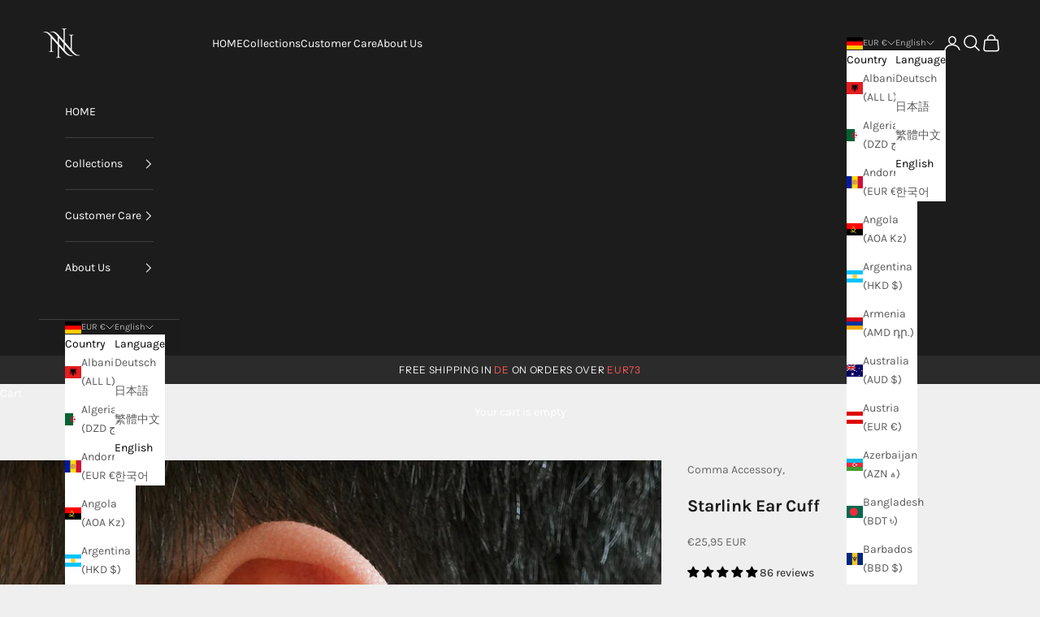

--- FILE ---
content_type: text/html; charset=utf-8
request_url: https://90ninetys.com/en-de/products/star-link-ear-cuff
body_size: 61388
content:
<!doctype html>

<html lang="en" dir="ltr">
  <head>
    <meta charset="utf-8">
    <meta name="viewport" content="width=device-width, initial-scale=1.0, height=device-height, minimum-scale=1.0, maximum-scale=5.0">

    <title>Starlink Ear Cuff | 90NINETY’s Jewelry Official Site</title><meta name="description" content="  Description &amp;amp; details: Add a touch of style to your collection with this star-patterned ear cuff. Its rhodium coating not only enhances its durability but also adds a trendy touch to any ensemble. A must-have accessory that&#39;s both functional and fashionable. ⋄Diameter: 11mm (adjustable)⋄Width: 4mm The Concept of "><link rel="canonical" href="https://90ninetys.com/en-de/products/star-link-ear-cuff"><link rel="shortcut icon" href="//90ninetys.com/cdn/shop/files/90logo5.png?v=1636181587&width=96">
      <link rel="apple-touch-icon" href="//90ninetys.com/cdn/shop/files/90logo5.png?v=1636181587&width=180"><link rel="preconnect" href="https://fonts.shopifycdn.com" crossorigin><link rel="preload" href="//90ninetys.com/cdn/fonts/instrument_sans/instrumentsans_n4.db86542ae5e1596dbdb28c279ae6c2086c4c5bfa.woff2" as="font" type="font/woff2" crossorigin><link rel="preload" href="//90ninetys.com/cdn/fonts/karla/karla_n4.40497e07df527e6a50e58fb17ef1950c72f3e32c.woff2" as="font" type="font/woff2" crossorigin><meta property="og:type" content="product">
  <meta property="og:title" content="Starlink Ear Cuff">
  <meta property="product:price:amount" content="25,95">
  <meta property="product:price:currency" content="EUR">
  <meta property="product:availability" content="in stock"><meta property="og:image" content="http://90ninetys.com/cdn/shop/files/starlink2_c6eebbe3-009f-4fa7-b78c-922e9e1583cd.jpg?v=1752560053&width=2048">
  <meta property="og:image:secure_url" content="https://90ninetys.com/cdn/shop/files/starlink2_c6eebbe3-009f-4fa7-b78c-922e9e1583cd.jpg?v=1752560053&width=2048">
  <meta property="og:image:width" content="1080">
  <meta property="og:image:height" content="1080"><meta property="og:description" content="  Description &amp;amp; details: Add a touch of style to your collection with this star-patterned ear cuff. Its rhodium coating not only enhances its durability but also adds a trendy touch to any ensemble. A must-have accessory that&#39;s both functional and fashionable. ⋄Diameter: 11mm (adjustable)⋄Width: 4mm The Concept of "><meta property="og:url" content="https://90ninetys.com/en-de/products/star-link-ear-cuff">
<meta property="og:site_name" content="90Ninety&#39;s"><meta name="twitter:card" content="summary"><meta name="twitter:title" content="Starlink Ear Cuff">
  <meta name="twitter:description" content="  Description &amp;amp; details: Add a touch of style to your collection with this star-patterned ear cuff. Its rhodium coating not only enhances its durability but also adds a trendy touch to any ensemble. A must-have accessory that&#39;s both functional and fashionable. ⋄Diameter: 11mm (adjustable)⋄Width: 4mm The Concept of Design:‘Minimal yet edgy aesthetic’ is our aim of design, by minimalistic appearance together with comfort and ease of wearing as the basics, so as to achieve both beauty and function. In order to highlight a wearer’s charm by embellishing with a simple ear cuff, and value the lifestyle of minimalism and natural beauty. At the same time, there is no need to worry about ear irritation or inflammation caused by piercing the ear. Overall, brass is an excellent metal material that has a wide range of applications in both musical instrument and"><meta name="twitter:image" content="https://90ninetys.com/cdn/shop/files/starlink2_c6eebbe3-009f-4fa7-b78c-922e9e1583cd.jpg?crop=center&height=1200&v=1752560053&width=1200">
  <meta name="twitter:image:alt" content=""><script async crossorigin fetchpriority="high" src="/cdn/shopifycloud/importmap-polyfill/es-modules-shim.2.4.0.js"></script>
<script type="application/ld+json">{"@context":"http:\/\/schema.org\/","@id":"\/en-de\/products\/star-link-ear-cuff#product","@type":"Product","brand":{"@type":"Brand","name":"Comma Accessory,"},"category":"Ohrringe","description":" \nDescription \u0026amp; details:\n\n\n\nAdd a touch of style to your collection with this star-patterned ear cuff. Its rhodium coating not only enhances its durability but also adds a trendy touch to any ensemble. A must-have accessory that's both functional and fashionable.\n⋄Diameter: 11mm (adjustable)⋄Width: 4mm\n\n\n\n\n\n The Concept of Design:‘Minimal yet edgy aesthetic’ is our aim of design, by minimalistic appearance together with comfort and ease of wearing as the basics, so as to achieve both beauty and function. In order to highlight a wearer’s charm by embellishing with a simple ear cuff, and value the lifestyle of minimalism and natural beauty. At the same time, there is no need to worry about ear irritation or inflammation caused by piercing the ear.\n\n\n\n\n\n\n\n\n\nOverall, brass is an excellent metal material that has a wide range of applications in both musical instrument and jewelry-making industries. Whether you are a music enthusiast or a jewelry lover, you can experience the unique value and beauty of brass products.\n\n\n\n\n\n\n\n\n","image":"https:\/\/90ninetys.com\/cdn\/shop\/files\/starlink2_c6eebbe3-009f-4fa7-b78c-922e9e1583cd.jpg?v=1752560053\u0026width=1920","name":"Starlink Ear Cuff","offers":{"@id":"\/en-de\/products\/star-link-ear-cuff?variant=43658244718723#offer","@type":"Offer","availability":"http:\/\/schema.org\/InStock","price":"25.95","priceCurrency":"EUR","url":"https:\/\/90ninetys.com\/en-de\/products\/star-link-ear-cuff?variant=43658244718723"},"sku":"51089","url":"https:\/\/90ninetys.com\/en-de\/products\/star-link-ear-cuff"}</script><script type="application/ld+json">
  {
    "@context": "https://schema.org",
    "@type": "BreadcrumbList",
    "itemListElement": [{
        "@type": "ListItem",
        "position": 1,
        "name": "Home",
        "item": "https://90ninetys.com"
      },{
            "@type": "ListItem",
            "position": 2,
            "name": "Starlink Ear Cuff",
            "item": "https://90ninetys.com/en-de/products/star-link-ear-cuff"
          }]
  }
</script><style>/* Typography (heading) */
  @font-face {
  font-family: "Instrument Sans";
  font-weight: 400;
  font-style: normal;
  font-display: fallback;
  src: url("//90ninetys.com/cdn/fonts/instrument_sans/instrumentsans_n4.db86542ae5e1596dbdb28c279ae6c2086c4c5bfa.woff2") format("woff2"),
       url("//90ninetys.com/cdn/fonts/instrument_sans/instrumentsans_n4.510f1b081e58d08c30978f465518799851ef6d8b.woff") format("woff");
}

@font-face {
  font-family: "Instrument Sans";
  font-weight: 400;
  font-style: italic;
  font-display: fallback;
  src: url("//90ninetys.com/cdn/fonts/instrument_sans/instrumentsans_i4.028d3c3cd8d085648c808ceb20cd2fd1eb3560e5.woff2") format("woff2"),
       url("//90ninetys.com/cdn/fonts/instrument_sans/instrumentsans_i4.7e90d82df8dee29a99237cd19cc529d2206706a2.woff") format("woff");
}

/* Typography (body) */
  @font-face {
  font-family: Karla;
  font-weight: 400;
  font-style: normal;
  font-display: fallback;
  src: url("//90ninetys.com/cdn/fonts/karla/karla_n4.40497e07df527e6a50e58fb17ef1950c72f3e32c.woff2") format("woff2"),
       url("//90ninetys.com/cdn/fonts/karla/karla_n4.e9f6f9de321061073c6bfe03c28976ba8ce6ee18.woff") format("woff");
}

@font-face {
  font-family: Karla;
  font-weight: 400;
  font-style: italic;
  font-display: fallback;
  src: url("//90ninetys.com/cdn/fonts/karla/karla_i4.2086039c16bcc3a78a72a2f7b471e3c4a7f873a6.woff2") format("woff2"),
       url("//90ninetys.com/cdn/fonts/karla/karla_i4.7b9f59841a5960c16fa2a897a0716c8ebb183221.woff") format("woff");
}

@font-face {
  font-family: Karla;
  font-weight: 700;
  font-style: normal;
  font-display: fallback;
  src: url("//90ninetys.com/cdn/fonts/karla/karla_n7.4358a847d4875593d69cfc3f8cc0b44c17b3ed03.woff2") format("woff2"),
       url("//90ninetys.com/cdn/fonts/karla/karla_n7.96e322f6d76ce794f25fa29e55d6997c3fb656b6.woff") format("woff");
}

@font-face {
  font-family: Karla;
  font-weight: 700;
  font-style: italic;
  font-display: fallback;
  src: url("//90ninetys.com/cdn/fonts/karla/karla_i7.fe031cd65d6e02906286add4f6dda06afc2615f0.woff2") format("woff2"),
       url("//90ninetys.com/cdn/fonts/karla/karla_i7.816d4949fa7f7d79314595d7003eda5b44e959e3.woff") format("woff");
}

:root {
    /* Container */
    --container-max-width: 100%;
    --container-xxs-max-width: 27.5rem; /* 440px */
    --container-xs-max-width: 42.5rem; /* 680px */
    --container-sm-max-width: 61.25rem; /* 980px */
    --container-md-max-width: 71.875rem; /* 1150px */
    --container-lg-max-width: 78.75rem; /* 1260px */
    --container-xl-max-width: 85rem; /* 1360px */
    --container-gutter: 1.25rem;

    --section-vertical-spacing: 2.25rem;
    --section-vertical-spacing-tight:2.5rem;

    --section-stack-gap:1.75rem;
    --section-stack-gap-tight:1.75rem;

    /* Form settings */
    --form-gap: 1.25rem; /* Gap between fieldset and submit button */
    --fieldset-gap: 1rem; /* Gap between each form input within a fieldset */
    --form-control-gap: 0.625rem; /* Gap between input and label (ignored for floating label) */
    --checkbox-control-gap: 0.75rem; /* Horizontal gap between checkbox and its associated label */
    --input-padding-block: 0.65rem; /* Vertical padding for input, textarea and native select */
    --input-padding-inline: 0.8rem; /* Horizontal padding for input, textarea and native select */
    --checkbox-size: 0.875rem; /* Size (width and height) for checkbox */

    /* Other sizes */
    --sticky-area-height: calc(var(--announcement-bar-is-sticky, 0) * var(--announcement-bar-height, 0px) + var(--header-is-sticky, 0) * var(--header-is-visible, 1) * var(--header-height, 0px));

    /* RTL support */
    --transform-logical-flip: 1;
    --transform-origin-start: left;
    --transform-origin-end: right;

    /**
     * ---------------------------------------------------------------------
     * TYPOGRAPHY
     * ---------------------------------------------------------------------
     */

    /* Font properties */
    --heading-font-family: "Instrument Sans", sans-serif;
    --heading-font-weight: 400;
    --heading-font-style: normal;
    --heading-text-transform: uppercase;
    --heading-letter-spacing: 0.18em;
    --text-font-family: Karla, sans-serif;
    --text-font-weight: 400;
    --text-font-style: normal;
    --text-letter-spacing: 0.0em;
    --button-font: var(--text-font-style) var(--text-font-weight) var(--text-sm) / 1.65 var(--text-font-family);
    --button-text-transform: uppercase;
    --button-letter-spacing: 0.18em;

    /* Font sizes */--text-heading-size-factor: 1;
    --text-h1: max(0.6875rem, clamp(1.375rem, 1.146341463414634rem + 0.975609756097561vw, 2rem) * var(--text-heading-size-factor));
    --text-h2: max(0.6875rem, clamp(1.25rem, 1.0670731707317074rem + 0.7804878048780488vw, 1.75rem) * var(--text-heading-size-factor));
    --text-h3: max(0.6875rem, clamp(1.125rem, 1.0335365853658536rem + 0.3902439024390244vw, 1.375rem) * var(--text-heading-size-factor));
    --text-h4: max(0.6875rem, clamp(1rem, 0.9542682926829268rem + 0.1951219512195122vw, 1.125rem) * var(--text-heading-size-factor));
    --text-h5: calc(0.875rem * var(--text-heading-size-factor));
    --text-h6: calc(0.75rem * var(--text-heading-size-factor));

    --text-xs: 0.75rem;
    --text-sm: 0.8125rem;
    --text-base: 0.875rem;
    --text-lg: 1.0rem;
    --text-xl: 1.125rem;

    /* Rounded variables (used for border radius) */
    --rounded-full: 9999px;
    --button-border-radius: 0.0rem;
    --input-border-radius: 0.0rem;

    /* Box shadow */
    --shadow-sm: 0 2px 8px rgb(0 0 0 / 0.05);
    --shadow: 0 5px 15px rgb(0 0 0 / 0.05);
    --shadow-md: 0 5px 30px rgb(0 0 0 / 0.05);
    --shadow-block: px px px rgb(var(--text-primary) / 0.0);

    /**
     * ---------------------------------------------------------------------
     * OTHER
     * ---------------------------------------------------------------------
     */

    --checkmark-svg-url: url(//90ninetys.com/cdn/shop/t/23/assets/checkmark.svg?v=77552481021870063511762501825);
    --cursor-zoom-in-svg-url: url(//90ninetys.com/cdn/shop/t/23/assets/cursor-zoom-in.svg?v=53880737899771658811762501825);
  }

  [dir="rtl"]:root {
    /* RTL support */
    --transform-logical-flip: -1;
    --transform-origin-start: right;
    --transform-origin-end: left;
  }

  @media screen and (min-width: 700px) {
    :root {
      /* Typography (font size) */
      --text-xs: 0.75rem;
      --text-sm: 0.8125rem;
      --text-base: 0.875rem;
      --text-lg: 1.0rem;
      --text-xl: 1.25rem;

      /* Spacing settings */
      --container-gutter: 2rem;
    }
  }

  @media screen and (min-width: 1000px) {
    :root {
      /* Spacing settings */
      --container-gutter: 3rem;

      --section-vertical-spacing: 3.5rem;
      --section-vertical-spacing-tight: 3.5rem;

      --section-stack-gap:2.5rem;
      --section-stack-gap-tight:2.5rem;
    }
  }:root {/* Overlay used for modal */
    --page-overlay: 0 0 0 / 0.4;

    /* We use the first scheme background as default */
    --page-background: ;

    /* Product colors */
    --on-sale-text: 182 37 36;
    --on-sale-badge-background: 182 37 36;
    --on-sale-badge-text: 255 255 255;
    --sold-out-badge-background: 239 239 239;
    --sold-out-badge-text: 0 0 0 / 0.65;
    --custom-badge-background: 28 28 28;
    --custom-badge-text: 255 255 255;
    --star-color: 28 28 28;

    /* Status colors */
    --success-background: 212 227 203;
    --success-text: 48 122 7;
    --warning-background: 253 241 224;
    --warning-text: 237 138 0;
    --error-background: 243 204 204;
    --error-text: 203 43 43;
  }.color-scheme--scheme-1 {
      /* Color settings */--accent: 28 28 28;
      --text-color: 28 28 28;
      --background: 239 239 239 / 1.0;
      --background-without-opacity: 239 239 239;
      --background-gradient: ;--border-color: 207 207 207;/* Button colors */
      --button-background: 28 28 28;
      --button-text-color: 255 255 255;

      /* Circled buttons */
      --circle-button-background: 255 255 255;
      --circle-button-text-color: 28 28 28;
    }.shopify-section:has(.section-spacing.color-scheme--bg-609ecfcfee2f667ac6c12366fc6ece56) + .shopify-section:has(.section-spacing.color-scheme--bg-609ecfcfee2f667ac6c12366fc6ece56:not(.bordered-section)) .section-spacing {
      padding-block-start: 0;
    }.color-scheme--scheme-2 {
      /* Color settings */--accent: 0 0 0;
      --text-color: 0 0 0;
      --background: 255 255 255 / 1.0;
      --background-without-opacity: 255 255 255;
      --background-gradient: ;--border-color: 217 217 217;/* Button colors */
      --button-background: 0 0 0;
      --button-text-color: 255 255 255;

      /* Circled buttons */
      --circle-button-background: 255 255 255;
      --circle-button-text-color: 28 28 28;
    }.shopify-section:has(.section-spacing.color-scheme--bg-54922f2e920ba8346f6dc0fba343d673) + .shopify-section:has(.section-spacing.color-scheme--bg-54922f2e920ba8346f6dc0fba343d673:not(.bordered-section)) .section-spacing {
      padding-block-start: 0;
    }.color-scheme--scheme-3 {
      /* Color settings */--accent: 255 255 255;
      --text-color: 255 255 255;
      --background: 28 28 28 / 1.0;
      --background-without-opacity: 28 28 28;
      --background-gradient: ;--border-color: 62 62 62;/* Button colors */
      --button-background: 255 255 255;
      --button-text-color: 28 28 28;

      /* Circled buttons */
      --circle-button-background: 255 255 255;
      --circle-button-text-color: 28 28 28;
    }.shopify-section:has(.section-spacing.color-scheme--bg-c1f8cb21047e4797e94d0969dc5d1e44) + .shopify-section:has(.section-spacing.color-scheme--bg-c1f8cb21047e4797e94d0969dc5d1e44:not(.bordered-section)) .section-spacing {
      padding-block-start: 0;
    }.color-scheme--scheme-4 {
      /* Color settings */--accent: 255 255 255;
      --text-color: 255 255 255;
      --background: 0 0 0 / 0.0;
      --background-without-opacity: 0 0 0;
      --background-gradient: ;--border-color: 255 255 255;/* Button colors */
      --button-background: 255 255 255;
      --button-text-color: 28 28 28;

      /* Circled buttons */
      --circle-button-background: 255 255 255;
      --circle-button-text-color: 28 28 28;
    }.shopify-section:has(.section-spacing.color-scheme--bg-3671eee015764974ee0aef1536023e0f) + .shopify-section:has(.section-spacing.color-scheme--bg-3671eee015764974ee0aef1536023e0f:not(.bordered-section)) .section-spacing {
      padding-block-start: 0;
    }.color-scheme--dialog {
      /* Color settings */--accent: 0 0 0;
      --text-color: 0 0 0;
      --background: 255 255 255 / 1.0;
      --background-without-opacity: 255 255 255;
      --background-gradient: ;--border-color: 217 217 217;/* Button colors */
      --button-background: 0 0 0;
      --button-text-color: 255 255 255;

      /* Circled buttons */
      --circle-button-background: 255 255 255;
      --circle-button-text-color: 28 28 28;
    }
</style><script>
  // This allows to expose several variables to the global scope, to be used in scripts
  window.themeVariables = {
    settings: {
      showPageTransition: null,
      pageType: "product",
      moneyFormat: "€{{amount_with_comma_separator}}",
      moneyWithCurrencyFormat: "€{{amount_with_comma_separator}} EUR",
      currencyCodeEnabled: true,
      cartType: "drawer",
      staggerMenuApparition: true
    },

    strings: {
      addedToCart: "Added to your cart!",
      closeGallery: "Close gallery",
      zoomGallery: "Zoom picture",
      errorGallery: "Image cannot be loaded",
      shippingEstimatorNoResults: "Sorry, we do not ship to your address.",
      shippingEstimatorOneResult: "There is one shipping rate for your address:",
      shippingEstimatorMultipleResults: "There are several shipping rates for your address:",
      shippingEstimatorError: "One or more error occurred while retrieving shipping rates:",
      next: "Next",
      previous: "Previous"
    },

    mediaQueries: {
      'sm': 'screen and (min-width: 700px)',
      'md': 'screen and (min-width: 1000px)',
      'lg': 'screen and (min-width: 1150px)',
      'xl': 'screen and (min-width: 1400px)',
      '2xl': 'screen and (min-width: 1600px)',
      'sm-max': 'screen and (max-width: 699px)',
      'md-max': 'screen and (max-width: 999px)',
      'lg-max': 'screen and (max-width: 1149px)',
      'xl-max': 'screen and (max-width: 1399px)',
      '2xl-max': 'screen and (max-width: 1599px)',
      'motion-safe': '(prefers-reduced-motion: no-preference)',
      'motion-reduce': '(prefers-reduced-motion: reduce)',
      'supports-hover': 'screen and (pointer: fine)',
      'supports-touch': 'screen and (hover: none)'
    }
  };</script><script type="importmap">{
        "imports": {
          "vendor": "//90ninetys.com/cdn/shop/t/23/assets/vendor.min.js?v=118757129943152772801762501825",
          "theme": "//90ninetys.com/cdn/shop/t/23/assets/theme.js?v=101968322525841978421762501825",
          "photoswipe": "//90ninetys.com/cdn/shop/t/23/assets/photoswipe.min.js?v=13374349288281597431762501825"
        }
      }
    </script>

    <script type="module" src="//90ninetys.com/cdn/shop/t/23/assets/vendor.min.js?v=118757129943152772801762501825"></script>
    <script type="module" src="//90ninetys.com/cdn/shop/t/23/assets/theme.js?v=101968322525841978421762501825"></script>

    <script>window.performance && window.performance.mark && window.performance.mark('shopify.content_for_header.start');</script><meta name="google-site-verification" content="X56_pd50NhFovS0E5getabDthhqMyLh6DNfVPQ6c4OM">
<meta name="facebook-domain-verification" content="2dzg0mv5sryreh00cj7mycipd5dnuc">
<meta id="shopify-digital-wallet" name="shopify-digital-wallet" content="/38373982339/digital_wallets/dialog">
<meta name="shopify-checkout-api-token" content="530670a06b246b896ac31bb47d467596">
<meta id="in-context-paypal-metadata" data-shop-id="38373982339" data-venmo-supported="false" data-environment="production" data-locale="en_US" data-paypal-v4="true" data-currency="EUR">
<link rel="alternate" hreflang="x-default" href="https://90ninetys.com/en-hk/products/star-link-ear-cuff">
<link rel="alternate" hreflang="en" href="https://90ninetys.com/en-hk/products/star-link-ear-cuff">
<link rel="alternate" hreflang="de" href="https://90ninetys.com/de-hk/products/star-link-ear-cuff">
<link rel="alternate" hreflang="ja" href="https://90ninetys.com/ja-hk/products/star-link-ear-cuff">
<link rel="alternate" hreflang="ko" href="https://90ninetys.com/ko-hk/products/star-link-ear-cuff">
<link rel="alternate" hreflang="zh-Hant" href="https://90ninetys.com/zh-hk/products/star-link-ear-cuff">
<link rel="alternate" hreflang="zh-Hant-TW" href="https://90ninetys.com/zh-tw/products/star-link-ear-cuff">
<link rel="alternate" hreflang="de-TW" href="https://90ninetys.com/de-tw/products/star-link-ear-cuff">
<link rel="alternate" hreflang="ja-TW" href="https://90ninetys.com/ja-tw/products/star-link-ear-cuff">
<link rel="alternate" hreflang="ko-TW" href="https://90ninetys.com/ko-tw/products/star-link-ear-cuff">
<link rel="alternate" hreflang="en-TW" href="https://90ninetys.com/en-tw/products/star-link-ear-cuff">
<link rel="alternate" hreflang="en-AU" href="https://90ninetys.com/en-au/products/star-link-ear-cuff">
<link rel="alternate" hreflang="ja-AU" href="https://90ninetys.com/ja-au/products/star-link-ear-cuff">
<link rel="alternate" hreflang="zh-Hant-AU" href="https://90ninetys.com/zh-au/products/star-link-ear-cuff">
<link rel="alternate" hreflang="de-AU" href="https://90ninetys.com/de-au/products/star-link-ear-cuff">
<link rel="alternate" hreflang="ko-AU" href="https://90ninetys.com/ko-au/products/star-link-ear-cuff">
<link rel="alternate" hreflang="en-CA" href="https://90ninetys.com/en-ca/products/star-link-ear-cuff">
<link rel="alternate" hreflang="de-CA" href="https://90ninetys.com/de-ca/products/star-link-ear-cuff">
<link rel="alternate" hreflang="ja-CA" href="https://90ninetys.com/ja-ca/products/star-link-ear-cuff">
<link rel="alternate" hreflang="ko-CA" href="https://90ninetys.com/ko-ca/products/star-link-ear-cuff">
<link rel="alternate" hreflang="zh-Hant-CA" href="https://90ninetys.com/zh-ca/products/star-link-ear-cuff">
<link rel="alternate" hreflang="en-GB" href="https://90ninetys.com/en-gb/products/star-link-ear-cuff">
<link rel="alternate" hreflang="de-GB" href="https://90ninetys.com/de-gb/products/star-link-ear-cuff">
<link rel="alternate" hreflang="ja-GB" href="https://90ninetys.com/ja-gb/products/star-link-ear-cuff">
<link rel="alternate" hreflang="ko-GB" href="https://90ninetys.com/ko-gb/products/star-link-ear-cuff">
<link rel="alternate" hreflang="zh-Hant-GB" href="https://90ninetys.com/zh-gb/products/star-link-ear-cuff">
<link rel="alternate" hreflang="en-SG" href="https://90ninetys.com/en-sg/products/star-link-ear-cuff">
<link rel="alternate" hreflang="de-SG" href="https://90ninetys.com/de-sg/products/star-link-ear-cuff">
<link rel="alternate" hreflang="ja-SG" href="https://90ninetys.com/ja-sg/products/star-link-ear-cuff">
<link rel="alternate" hreflang="ko-SG" href="https://90ninetys.com/ko-sg/products/star-link-ear-cuff">
<link rel="alternate" hreflang="zh-Hant-SG" href="https://90ninetys.com/zh-sg/products/star-link-ear-cuff">
<link rel="alternate" hreflang="en-MY" href="https://90ninetys.com/en-my/products/star-link-ear-cuff">
<link rel="alternate" hreflang="de-MY" href="https://90ninetys.com/de-my/products/star-link-ear-cuff">
<link rel="alternate" hreflang="ja-MY" href="https://90ninetys.com/ja-my/products/star-link-ear-cuff">
<link rel="alternate" hreflang="ko-MY" href="https://90ninetys.com/ko-my/products/star-link-ear-cuff">
<link rel="alternate" hreflang="zh-Hant-MY" href="https://90ninetys.com/zh-my/products/star-link-ear-cuff">
<link rel="alternate" hreflang="de-DE" href="https://90ninetys.com/de-de/products/star-link-ear-cuff">
<link rel="alternate" hreflang="ja-DE" href="https://90ninetys.com/ja-de/products/star-link-ear-cuff">
<link rel="alternate" hreflang="zh-Hant-DE" href="https://90ninetys.com/zh-de/products/star-link-ear-cuff">
<link rel="alternate" hreflang="en-DE" href="https://90ninetys.com/en-de/products/star-link-ear-cuff">
<link rel="alternate" hreflang="ko-DE" href="https://90ninetys.com/ko-de/products/star-link-ear-cuff">
<link rel="alternate" hreflang="en-FR" href="https://90ninetys.com/en-fr/products/star-link-ear-cuff">
<link rel="alternate" hreflang="ja-FR" href="https://90ninetys.com/ja-fr/products/star-link-ear-cuff">
<link rel="alternate" hreflang="zh-Hant-FR" href="https://90ninetys.com/zh-fr/products/star-link-ear-cuff">
<link rel="alternate" hreflang="de-FR" href="https://90ninetys.com/de-fr/products/star-link-ear-cuff">
<link rel="alternate" hreflang="ko-FR" href="https://90ninetys.com/ko-fr/products/star-link-ear-cuff">
<link rel="alternate" hreflang="en-NL" href="https://90ninetys.com/en-nl/products/star-link-ear-cuff">
<link rel="alternate" hreflang="de-NL" href="https://90ninetys.com/de-nl/products/star-link-ear-cuff">
<link rel="alternate" hreflang="ja-NL" href="https://90ninetys.com/ja-nl/products/star-link-ear-cuff">
<link rel="alternate" hreflang="ko-NL" href="https://90ninetys.com/ko-nl/products/star-link-ear-cuff">
<link rel="alternate" hreflang="zh-Hant-NL" href="https://90ninetys.com/zh-nl/products/star-link-ear-cuff">
<link rel="alternate" hreflang="en-PT" href="https://90ninetys.com/en-pt/products/star-link-ear-cuff">
<link rel="alternate" hreflang="de-PT" href="https://90ninetys.com/de-pt/products/star-link-ear-cuff">
<link rel="alternate" hreflang="ja-PT" href="https://90ninetys.com/ja-pt/products/star-link-ear-cuff">
<link rel="alternate" hreflang="ko-PT" href="https://90ninetys.com/ko-pt/products/star-link-ear-cuff">
<link rel="alternate" hreflang="zh-Hant-PT" href="https://90ninetys.com/zh-pt/products/star-link-ear-cuff">
<link rel="alternate" hreflang="en-IT" href="https://90ninetys.com/en-it/products/star-link-ear-cuff">
<link rel="alternate" hreflang="de-IT" href="https://90ninetys.com/de-it/products/star-link-ear-cuff">
<link rel="alternate" hreflang="ja-IT" href="https://90ninetys.com/ja-it/products/star-link-ear-cuff">
<link rel="alternate" hreflang="ko-IT" href="https://90ninetys.com/ko-it/products/star-link-ear-cuff">
<link rel="alternate" hreflang="zh-Hant-IT" href="https://90ninetys.com/zh-it/products/star-link-ear-cuff">
<link rel="alternate" hreflang="en-IE" href="https://90ninetys.com/en-ie/products/star-link-ear-cuff">
<link rel="alternate" hreflang="de-IE" href="https://90ninetys.com/de-ie/products/star-link-ear-cuff">
<link rel="alternate" hreflang="ja-IE" href="https://90ninetys.com/ja-ie/products/star-link-ear-cuff">
<link rel="alternate" hreflang="ko-IE" href="https://90ninetys.com/ko-ie/products/star-link-ear-cuff">
<link rel="alternate" hreflang="zh-Hant-IE" href="https://90ninetys.com/zh-ie/products/star-link-ear-cuff">
<link rel="alternate" hreflang="en-LU" href="https://90ninetys.com/en-lu/products/star-link-ear-cuff">
<link rel="alternate" hreflang="de-LU" href="https://90ninetys.com/de-lu/products/star-link-ear-cuff">
<link rel="alternate" hreflang="ja-LU" href="https://90ninetys.com/ja-lu/products/star-link-ear-cuff">
<link rel="alternate" hreflang="ko-LU" href="https://90ninetys.com/ko-lu/products/star-link-ear-cuff">
<link rel="alternate" hreflang="zh-Hant-LU" href="https://90ninetys.com/zh-lu/products/star-link-ear-cuff">
<link rel="alternate" hreflang="en-FI" href="https://90ninetys.com/en-fi/products/star-link-ear-cuff">
<link rel="alternate" hreflang="de-FI" href="https://90ninetys.com/de-fi/products/star-link-ear-cuff">
<link rel="alternate" hreflang="ja-FI" href="https://90ninetys.com/ja-fi/products/star-link-ear-cuff">
<link rel="alternate" hreflang="ko-FI" href="https://90ninetys.com/ko-fi/products/star-link-ear-cuff">
<link rel="alternate" hreflang="zh-Hant-FI" href="https://90ninetys.com/zh-fi/products/star-link-ear-cuff">
<link rel="alternate" hreflang="en-SI" href="https://90ninetys.com/en-si/products/star-link-ear-cuff">
<link rel="alternate" hreflang="de-SI" href="https://90ninetys.com/de-si/products/star-link-ear-cuff">
<link rel="alternate" hreflang="ja-SI" href="https://90ninetys.com/ja-si/products/star-link-ear-cuff">
<link rel="alternate" hreflang="ko-SI" href="https://90ninetys.com/ko-si/products/star-link-ear-cuff">
<link rel="alternate" hreflang="zh-Hant-SI" href="https://90ninetys.com/zh-si/products/star-link-ear-cuff">
<link rel="alternate" hreflang="en-AT" href="https://90ninetys.com/en-at/products/star-link-ear-cuff">
<link rel="alternate" hreflang="de-AT" href="https://90ninetys.com/de-at/products/star-link-ear-cuff">
<link rel="alternate" hreflang="ja-AT" href="https://90ninetys.com/ja-at/products/star-link-ear-cuff">
<link rel="alternate" hreflang="ko-AT" href="https://90ninetys.com/ko-at/products/star-link-ear-cuff">
<link rel="alternate" hreflang="zh-Hant-AT" href="https://90ninetys.com/zh-at/products/star-link-ear-cuff">
<link rel="alternate" hreflang="en-ES" href="https://90ninetys.com/en-es/products/star-link-ear-cuff">
<link rel="alternate" hreflang="de-ES" href="https://90ninetys.com/de-es/products/star-link-ear-cuff">
<link rel="alternate" hreflang="ja-ES" href="https://90ninetys.com/ja-es/products/star-link-ear-cuff">
<link rel="alternate" hreflang="ko-ES" href="https://90ninetys.com/ko-es/products/star-link-ear-cuff">
<link rel="alternate" hreflang="zh-Hant-ES" href="https://90ninetys.com/zh-es/products/star-link-ear-cuff">
<link rel="alternate" hreflang="en-BE" href="https://90ninetys.com/en-be/products/star-link-ear-cuff">
<link rel="alternate" hreflang="de-BE" href="https://90ninetys.com/de-be/products/star-link-ear-cuff">
<link rel="alternate" hreflang="ja-BE" href="https://90ninetys.com/ja-be/products/star-link-ear-cuff">
<link rel="alternate" hreflang="ko-BE" href="https://90ninetys.com/ko-be/products/star-link-ear-cuff">
<link rel="alternate" hreflang="zh-Hant-BE" href="https://90ninetys.com/zh-be/products/star-link-ear-cuff">
<link rel="alternate" hreflang="en-MT" href="https://90ninetys.com/en-mt/products/star-link-ear-cuff">
<link rel="alternate" hreflang="de-MT" href="https://90ninetys.com/de-mt/products/star-link-ear-cuff">
<link rel="alternate" hreflang="ja-MT" href="https://90ninetys.com/ja-mt/products/star-link-ear-cuff">
<link rel="alternate" hreflang="ko-MT" href="https://90ninetys.com/ko-mt/products/star-link-ear-cuff">
<link rel="alternate" hreflang="zh-Hant-MT" href="https://90ninetys.com/zh-mt/products/star-link-ear-cuff">
<link rel="alternate" hreflang="en-HR" href="https://90ninetys.com/en-hr/products/star-link-ear-cuff">
<link rel="alternate" hreflang="de-HR" href="https://90ninetys.com/de-hr/products/star-link-ear-cuff">
<link rel="alternate" hreflang="ja-HR" href="https://90ninetys.com/ja-hr/products/star-link-ear-cuff">
<link rel="alternate" hreflang="ko-HR" href="https://90ninetys.com/ko-hr/products/star-link-ear-cuff">
<link rel="alternate" hreflang="zh-Hant-HR" href="https://90ninetys.com/zh-hr/products/star-link-ear-cuff">
<link rel="alternate" hreflang="en-CY" href="https://90ninetys.com/en-cy/products/star-link-ear-cuff">
<link rel="alternate" hreflang="de-CY" href="https://90ninetys.com/de-cy/products/star-link-ear-cuff">
<link rel="alternate" hreflang="ja-CY" href="https://90ninetys.com/ja-cy/products/star-link-ear-cuff">
<link rel="alternate" hreflang="ko-CY" href="https://90ninetys.com/ko-cy/products/star-link-ear-cuff">
<link rel="alternate" hreflang="zh-Hant-CY" href="https://90ninetys.com/zh-cy/products/star-link-ear-cuff">
<link rel="alternate" hreflang="en-LT" href="https://90ninetys.com/en-lt/products/star-link-ear-cuff">
<link rel="alternate" hreflang="de-LT" href="https://90ninetys.com/de-lt/products/star-link-ear-cuff">
<link rel="alternate" hreflang="ja-LT" href="https://90ninetys.com/ja-lt/products/star-link-ear-cuff">
<link rel="alternate" hreflang="ko-LT" href="https://90ninetys.com/ko-lt/products/star-link-ear-cuff">
<link rel="alternate" hreflang="zh-Hant-LT" href="https://90ninetys.com/zh-lt/products/star-link-ear-cuff">
<link rel="alternate" hreflang="en-EE" href="https://90ninetys.com/en-ee/products/star-link-ear-cuff">
<link rel="alternate" hreflang="de-EE" href="https://90ninetys.com/de-ee/products/star-link-ear-cuff">
<link rel="alternate" hreflang="ja-EE" href="https://90ninetys.com/ja-ee/products/star-link-ear-cuff">
<link rel="alternate" hreflang="ko-EE" href="https://90ninetys.com/ko-ee/products/star-link-ear-cuff">
<link rel="alternate" hreflang="zh-Hant-EE" href="https://90ninetys.com/zh-ee/products/star-link-ear-cuff">
<link rel="alternate" hreflang="en-GR" href="https://90ninetys.com/en-gr/products/star-link-ear-cuff">
<link rel="alternate" hreflang="en-SK" href="https://90ninetys.com/en-sk/products/star-link-ear-cuff">
<link rel="alternate" hreflang="en-LV" href="https://90ninetys.com/en-lv/products/star-link-ear-cuff">
<link rel="alternate" hreflang="zh-Hant-HK" href="https://90ninetys.com/zh-hk/products/star-link-ear-cuff">
<link rel="alternate" hreflang="en-JP" href="https://90ninetys.com/en-jp/products/star-link-ear-cuff">
<link rel="alternate" hreflang="de-JP" href="https://90ninetys.com/de-jp/products/star-link-ear-cuff">
<link rel="alternate" hreflang="ja-JP" href="https://90ninetys.com/ja-jp/products/star-link-ear-cuff">
<link rel="alternate" hreflang="ko-JP" href="https://90ninetys.com/ko-jp/products/star-link-ear-cuff">
<link rel="alternate" hreflang="zh-Hant-JP" href="https://90ninetys.com/zh-jp/products/star-link-ear-cuff">
<link rel="alternate" hreflang="en-MO" href="https://90ninetys.com/en-mo/products/star-link-ear-cuff">
<link rel="alternate" hreflang="de-MO" href="https://90ninetys.com/de-mo/products/star-link-ear-cuff">
<link rel="alternate" hreflang="ja-MO" href="https://90ninetys.com/ja-mo/products/star-link-ear-cuff">
<link rel="alternate" hreflang="ko-MO" href="https://90ninetys.com/ko-mo/products/star-link-ear-cuff">
<link rel="alternate" hreflang="zh-Hant-MO" href="https://90ninetys.com/zh-mo/products/star-link-ear-cuff">
<link rel="alternate" hreflang="zh-Hant-CN" href="https://90ninetys.com/zh-cn/products/star-link-ear-cuff">
<link rel="alternate" hreflang="de-CN" href="https://90ninetys.com/de-cn/products/star-link-ear-cuff">
<link rel="alternate" hreflang="en-CN" href="https://90ninetys.com/en-cn/products/star-link-ear-cuff">
<link rel="alternate" hreflang="ja-CN" href="https://90ninetys.com/ja-cn/products/star-link-ear-cuff">
<link rel="alternate" hreflang="ko-CN" href="https://90ninetys.com/ko-cn/products/star-link-ear-cuff">
<link rel="alternate" hreflang="en-NZ" href="https://90ninetys.com/en-nz/products/star-link-ear-cuff">
<link rel="alternate" hreflang="en-TH" href="https://90ninetys.com/en-th/products/star-link-ear-cuff">
<link rel="alternate" hreflang="de-TH" href="https://90ninetys.com/de-th/products/star-link-ear-cuff">
<link rel="alternate" hreflang="ja-TH" href="https://90ninetys.com/ja-th/products/star-link-ear-cuff">
<link rel="alternate" hreflang="ko-TH" href="https://90ninetys.com/ko-th/products/star-link-ear-cuff">
<link rel="alternate" hreflang="zh-Hant-TH" href="https://90ninetys.com/zh-th/products/star-link-ear-cuff">
<link rel="alternate" hreflang="ko-KR" href="https://90ninetys.com/ko-kr/products/star-link-ear-cuff">
<link rel="alternate" hreflang="de-KR" href="https://90ninetys.com/de-kr/products/star-link-ear-cuff">
<link rel="alternate" hreflang="en-KR" href="https://90ninetys.com/en-kr/products/star-link-ear-cuff">
<link rel="alternate" hreflang="ja-KR" href="https://90ninetys.com/ja-kr/products/star-link-ear-cuff">
<link rel="alternate" hreflang="zh-Hant-KR" href="https://90ninetys.com/zh-kr/products/star-link-ear-cuff">
<link rel="alternate" hreflang="en-OM" href="https://90ninetys.com/en-om/products/star-link-ear-cuff">
<link rel="alternate" hreflang="en-BT" href="https://90ninetys.com/en-bt/products/star-link-ear-cuff">
<link rel="alternate" hreflang="en-KZ" href="https://90ninetys.com/en-kz/products/star-link-ear-cuff">
<link rel="alternate" hreflang="en-JO" href="https://90ninetys.com/en-jo/products/star-link-ear-cuff">
<link rel="alternate" hreflang="en-SJ" href="https://90ninetys.com/en-sj/products/star-link-ear-cuff">
<link rel="alternate" hreflang="en-CD" href="https://90ninetys.com/en-cd/products/star-link-ear-cuff">
<link rel="alternate" hreflang="en-BD" href="https://90ninetys.com/en-bd/products/star-link-ear-cuff">
<link rel="alternate" hreflang="en-UZ" href="https://90ninetys.com/en-uz/products/star-link-ear-cuff">
<link rel="alternate" hreflang="en-AM" href="https://90ninetys.com/en-am/products/star-link-ear-cuff">
<link rel="alternate" hreflang="en-GI" href="https://90ninetys.com/en-gi/products/star-link-ear-cuff">
<link rel="alternate" hreflang="en-LY" href="https://90ninetys.com/en-ly/products/star-link-ear-cuff">
<link rel="alternate" hreflang="en-GW" href="https://90ninetys.com/en-gw/products/star-link-ear-cuff">
<link rel="alternate" hreflang="en-KW" href="https://90ninetys.com/en-kw/products/star-link-ear-cuff">
<link rel="alternate" hreflang="en-MD" href="https://90ninetys.com/en-md/products/star-link-ear-cuff">
<link rel="alternate" hreflang="en-QA" href="https://90ninetys.com/en-qa/products/star-link-ear-cuff">
<link rel="alternate" hreflang="en-SM" href="https://90ninetys.com/en-sm/products/star-link-ear-cuff">
<link rel="alternate" hreflang="en-TJ" href="https://90ninetys.com/en-tj/products/star-link-ear-cuff">
<link rel="alternate" hreflang="en-AO" href="https://90ninetys.com/en-ao/products/star-link-ear-cuff">
<link rel="alternate" hreflang="en-BB" href="https://90ninetys.com/en-bb/products/star-link-ear-cuff">
<link rel="alternate" hreflang="en-BF" href="https://90ninetys.com/en-bf/products/star-link-ear-cuff">
<link rel="alternate" hreflang="en-AZ" href="https://90ninetys.com/en-az/products/star-link-ear-cuff">
<link rel="alternate" hreflang="en-BJ" href="https://90ninetys.com/en-bj/products/star-link-ear-cuff">
<link rel="alternate" hreflang="en-BI" href="https://90ninetys.com/en-bi/products/star-link-ear-cuff">
<link rel="alternate" hreflang="en-CX" href="https://90ninetys.com/en-cx/products/star-link-ear-cuff">
<link rel="alternate" hreflang="en-CC" href="https://90ninetys.com/en-cc/products/star-link-ear-cuff">
<link rel="alternate" hreflang="en-GM" href="https://90ninetys.com/en-gm/products/star-link-ear-cuff">
<link rel="alternate" hreflang="en-NF" href="https://90ninetys.com/en-nf/products/star-link-ear-cuff">
<link rel="alternate" hreflang="en-KG" href="https://90ninetys.com/en-kg/products/star-link-ear-cuff">
<link rel="alternate" hreflang="en-TD" href="https://90ninetys.com/en-td/products/star-link-ear-cuff">
<link rel="alternate" hreflang="en-ET" href="https://90ninetys.com/en-et/products/star-link-ear-cuff">
<link rel="alternate" hreflang="en-SZ" href="https://90ninetys.com/en-sz/products/star-link-ear-cuff">
<link rel="alternate" hreflang="en-SC" href="https://90ninetys.com/en-sc/products/star-link-ear-cuff">
<link rel="alternate" hreflang="en-TZ" href="https://90ninetys.com/en-tz/products/star-link-ear-cuff">
<link rel="alternate" hreflang="en-TM" href="https://90ninetys.com/en-tm/products/star-link-ear-cuff">
<link rel="alternate" hreflang="en-VU" href="https://90ninetys.com/en-vu/products/star-link-ear-cuff">
<link rel="alternate" hreflang="en-ZW" href="https://90ninetys.com/en-zw/products/star-link-ear-cuff">
<link rel="alternate" hreflang="en-GY" href="https://90ninetys.com/en-gy/products/star-link-ear-cuff">
<link rel="alternate" hreflang="en-HT" href="https://90ninetys.com/en-ht/products/star-link-ear-cuff">
<link rel="alternate" hreflang="en-HN" href="https://90ninetys.com/en-hn/products/star-link-ear-cuff">
<link rel="alternate" hreflang="en-CG" href="https://90ninetys.com/en-cg/products/star-link-ear-cuff">
<link rel="alternate" hreflang="en-ER" href="https://90ninetys.com/en-er/products/star-link-ear-cuff">
<link rel="alternate" hreflang="en-GA" href="https://90ninetys.com/en-ga/products/star-link-ear-cuff">
<link rel="alternate" hreflang="en-RW" href="https://90ninetys.com/en-rw/products/star-link-ear-cuff">
<link rel="alternate" hreflang="en-PF" href="https://90ninetys.com/en-pf/products/star-link-ear-cuff">
<link rel="alternate" hreflang="en-MK" href="https://90ninetys.com/en-mk/products/star-link-ear-cuff">
<link rel="alternate" hreflang="en-DJ" href="https://90ninetys.com/en-dj/products/star-link-ear-cuff">
<link rel="alternate" hreflang="en-GQ" href="https://90ninetys.com/en-gq/products/star-link-ear-cuff">
<link rel="alternate" hreflang="en-NC" href="https://90ninetys.com/en-nc/products/star-link-ear-cuff">
<link rel="alternate" hreflang="en-SL" href="https://90ninetys.com/en-sl/products/star-link-ear-cuff">
<link rel="alternate" hreflang="en-MC" href="https://90ninetys.com/en-mc/products/star-link-ear-cuff">
<link rel="alternate" hreflang="en-AR" href="https://90ninetys.com/en-ar/products/star-link-ear-cuff">
<link rel="alternate" hreflang="en-US" href="https://90ninetys.com/en-us/products/star-link-ear-cuff">
<link rel="alternate" hreflang="en-KE" href="https://90ninetys.com/en-ke/products/star-link-ear-cuff">
<link rel="alternate" hreflang="en-UG" href="https://90ninetys.com/en-ug/products/star-link-ear-cuff">
<link rel="alternate" hreflang="en-ZM" href="https://90ninetys.com/en-zm/products/star-link-ear-cuff">
<link rel="alternate" hreflang="en-ML" href="https://90ninetys.com/en-ml/products/star-link-ear-cuff">
<link rel="alternate" hreflang="en-NG" href="https://90ninetys.com/en-ng/products/star-link-ear-cuff">
<link rel="alternate" hreflang="en-UY" href="https://90ninetys.com/en-uy/products/star-link-ear-cuff">
<link rel="alternate" hreflang="en-AL" href="https://90ninetys.com/en-al/products/star-link-ear-cuff">
<link rel="alternate" hreflang="en-DZ" href="https://90ninetys.com/en-dz/products/star-link-ear-cuff">
<link rel="alternate" hreflang="en-AD" href="https://90ninetys.com/en-ad/products/star-link-ear-cuff">
<link rel="alternate" hreflang="en-BO" href="https://90ninetys.com/en-bo/products/star-link-ear-cuff">
<link rel="alternate" hreflang="en-CM" href="https://90ninetys.com/en-cm/products/star-link-ear-cuff">
<link rel="alternate" hreflang="en-CV" href="https://90ninetys.com/en-cv/products/star-link-ear-cuff">
<link rel="alternate" hreflang="en-CF" href="https://90ninetys.com/en-cf/products/star-link-ear-cuff">
<link rel="alternate" hreflang="en-CO" href="https://90ninetys.com/en-co/products/star-link-ear-cuff">
<link rel="alternate" hreflang="en-EC" href="https://90ninetys.com/en-ec/products/star-link-ear-cuff">
<link rel="alternate" hreflang="en-SV" href="https://90ninetys.com/en-sv/products/star-link-ear-cuff">
<link rel="alternate" hreflang="en-FJ" href="https://90ninetys.com/en-fj/products/star-link-ear-cuff">
<link rel="alternate" hreflang="en-GH" href="https://90ninetys.com/en-gh/products/star-link-ear-cuff">
<link rel="alternate" hreflang="en-GT" href="https://90ninetys.com/en-gt/products/star-link-ear-cuff">
<link rel="alternate" hreflang="en-LR" href="https://90ninetys.com/en-lr/products/star-link-ear-cuff">
<link rel="alternate" hreflang="en-AE" href="https://90ninetys.com/products/star-link-ear-cuff">
<link rel="alternate" hreflang="ja-AE" href="https://90ninetys.com/ja/products/star-link-ear-cuff">
<link rel="alternate" hreflang="ko-AE" href="https://90ninetys.com/ko/products/star-link-ear-cuff">
<link rel="alternate" hreflang="de-AE" href="https://90ninetys.com/de/products/star-link-ear-cuff">
<link rel="alternate" hreflang="zh-Hant-AE" href="https://90ninetys.com/zh/products/star-link-ear-cuff">
<link rel="alternate" hreflang="en-BG" href="https://90ninetys.com/products/star-link-ear-cuff">
<link rel="alternate" hreflang="ja-BG" href="https://90ninetys.com/ja/products/star-link-ear-cuff">
<link rel="alternate" hreflang="ko-BG" href="https://90ninetys.com/ko/products/star-link-ear-cuff">
<link rel="alternate" hreflang="de-BG" href="https://90ninetys.com/de/products/star-link-ear-cuff">
<link rel="alternate" hreflang="zh-Hant-BG" href="https://90ninetys.com/zh/products/star-link-ear-cuff">
<link rel="alternate" hreflang="en-BN" href="https://90ninetys.com/products/star-link-ear-cuff">
<link rel="alternate" hreflang="ja-BN" href="https://90ninetys.com/ja/products/star-link-ear-cuff">
<link rel="alternate" hreflang="ko-BN" href="https://90ninetys.com/ko/products/star-link-ear-cuff">
<link rel="alternate" hreflang="de-BN" href="https://90ninetys.com/de/products/star-link-ear-cuff">
<link rel="alternate" hreflang="zh-Hant-BN" href="https://90ninetys.com/zh/products/star-link-ear-cuff">
<link rel="alternate" hreflang="en-BR" href="https://90ninetys.com/products/star-link-ear-cuff">
<link rel="alternate" hreflang="ja-BR" href="https://90ninetys.com/ja/products/star-link-ear-cuff">
<link rel="alternate" hreflang="ko-BR" href="https://90ninetys.com/ko/products/star-link-ear-cuff">
<link rel="alternate" hreflang="de-BR" href="https://90ninetys.com/de/products/star-link-ear-cuff">
<link rel="alternate" hreflang="zh-Hant-BR" href="https://90ninetys.com/zh/products/star-link-ear-cuff">
<link rel="alternate" hreflang="en-BY" href="https://90ninetys.com/products/star-link-ear-cuff">
<link rel="alternate" hreflang="ja-BY" href="https://90ninetys.com/ja/products/star-link-ear-cuff">
<link rel="alternate" hreflang="ko-BY" href="https://90ninetys.com/ko/products/star-link-ear-cuff">
<link rel="alternate" hreflang="de-BY" href="https://90ninetys.com/de/products/star-link-ear-cuff">
<link rel="alternate" hreflang="zh-Hant-BY" href="https://90ninetys.com/zh/products/star-link-ear-cuff">
<link rel="alternate" hreflang="en-CH" href="https://90ninetys.com/products/star-link-ear-cuff">
<link rel="alternate" hreflang="ja-CH" href="https://90ninetys.com/ja/products/star-link-ear-cuff">
<link rel="alternate" hreflang="ko-CH" href="https://90ninetys.com/ko/products/star-link-ear-cuff">
<link rel="alternate" hreflang="de-CH" href="https://90ninetys.com/de/products/star-link-ear-cuff">
<link rel="alternate" hreflang="zh-Hant-CH" href="https://90ninetys.com/zh/products/star-link-ear-cuff">
<link rel="alternate" hreflang="en-CL" href="https://90ninetys.com/products/star-link-ear-cuff">
<link rel="alternate" hreflang="ja-CL" href="https://90ninetys.com/ja/products/star-link-ear-cuff">
<link rel="alternate" hreflang="ko-CL" href="https://90ninetys.com/ko/products/star-link-ear-cuff">
<link rel="alternate" hreflang="de-CL" href="https://90ninetys.com/de/products/star-link-ear-cuff">
<link rel="alternate" hreflang="zh-Hant-CL" href="https://90ninetys.com/zh/products/star-link-ear-cuff">
<link rel="alternate" hreflang="en-CZ" href="https://90ninetys.com/products/star-link-ear-cuff">
<link rel="alternate" hreflang="ja-CZ" href="https://90ninetys.com/ja/products/star-link-ear-cuff">
<link rel="alternate" hreflang="ko-CZ" href="https://90ninetys.com/ko/products/star-link-ear-cuff">
<link rel="alternate" hreflang="de-CZ" href="https://90ninetys.com/de/products/star-link-ear-cuff">
<link rel="alternate" hreflang="zh-Hant-CZ" href="https://90ninetys.com/zh/products/star-link-ear-cuff">
<link rel="alternate" hreflang="en-DK" href="https://90ninetys.com/products/star-link-ear-cuff">
<link rel="alternate" hreflang="ja-DK" href="https://90ninetys.com/ja/products/star-link-ear-cuff">
<link rel="alternate" hreflang="ko-DK" href="https://90ninetys.com/ko/products/star-link-ear-cuff">
<link rel="alternate" hreflang="de-DK" href="https://90ninetys.com/de/products/star-link-ear-cuff">
<link rel="alternate" hreflang="zh-Hant-DK" href="https://90ninetys.com/zh/products/star-link-ear-cuff">
<link rel="alternate" hreflang="en-EG" href="https://90ninetys.com/products/star-link-ear-cuff">
<link rel="alternate" hreflang="ja-EG" href="https://90ninetys.com/ja/products/star-link-ear-cuff">
<link rel="alternate" hreflang="ko-EG" href="https://90ninetys.com/ko/products/star-link-ear-cuff">
<link rel="alternate" hreflang="de-EG" href="https://90ninetys.com/de/products/star-link-ear-cuff">
<link rel="alternate" hreflang="zh-Hant-EG" href="https://90ninetys.com/zh/products/star-link-ear-cuff">
<link rel="alternate" hreflang="en-GE" href="https://90ninetys.com/products/star-link-ear-cuff">
<link rel="alternate" hreflang="ja-GE" href="https://90ninetys.com/ja/products/star-link-ear-cuff">
<link rel="alternate" hreflang="ko-GE" href="https://90ninetys.com/ko/products/star-link-ear-cuff">
<link rel="alternate" hreflang="de-GE" href="https://90ninetys.com/de/products/star-link-ear-cuff">
<link rel="alternate" hreflang="zh-Hant-GE" href="https://90ninetys.com/zh/products/star-link-ear-cuff">
<link rel="alternate" hreflang="en-HU" href="https://90ninetys.com/products/star-link-ear-cuff">
<link rel="alternate" hreflang="ja-HU" href="https://90ninetys.com/ja/products/star-link-ear-cuff">
<link rel="alternate" hreflang="ko-HU" href="https://90ninetys.com/ko/products/star-link-ear-cuff">
<link rel="alternate" hreflang="de-HU" href="https://90ninetys.com/de/products/star-link-ear-cuff">
<link rel="alternate" hreflang="zh-Hant-HU" href="https://90ninetys.com/zh/products/star-link-ear-cuff">
<link rel="alternate" hreflang="en-ID" href="https://90ninetys.com/products/star-link-ear-cuff">
<link rel="alternate" hreflang="ja-ID" href="https://90ninetys.com/ja/products/star-link-ear-cuff">
<link rel="alternate" hreflang="ko-ID" href="https://90ninetys.com/ko/products/star-link-ear-cuff">
<link rel="alternate" hreflang="de-ID" href="https://90ninetys.com/de/products/star-link-ear-cuff">
<link rel="alternate" hreflang="zh-Hant-ID" href="https://90ninetys.com/zh/products/star-link-ear-cuff">
<link rel="alternate" hreflang="en-IL" href="https://90ninetys.com/products/star-link-ear-cuff">
<link rel="alternate" hreflang="ja-IL" href="https://90ninetys.com/ja/products/star-link-ear-cuff">
<link rel="alternate" hreflang="ko-IL" href="https://90ninetys.com/ko/products/star-link-ear-cuff">
<link rel="alternate" hreflang="de-IL" href="https://90ninetys.com/de/products/star-link-ear-cuff">
<link rel="alternate" hreflang="zh-Hant-IL" href="https://90ninetys.com/zh/products/star-link-ear-cuff">
<link rel="alternate" hreflang="en-IN" href="https://90ninetys.com/products/star-link-ear-cuff">
<link rel="alternate" hreflang="ja-IN" href="https://90ninetys.com/ja/products/star-link-ear-cuff">
<link rel="alternate" hreflang="ko-IN" href="https://90ninetys.com/ko/products/star-link-ear-cuff">
<link rel="alternate" hreflang="de-IN" href="https://90ninetys.com/de/products/star-link-ear-cuff">
<link rel="alternate" hreflang="zh-Hant-IN" href="https://90ninetys.com/zh/products/star-link-ear-cuff">
<link rel="alternate" hreflang="en-IS" href="https://90ninetys.com/products/star-link-ear-cuff">
<link rel="alternate" hreflang="ja-IS" href="https://90ninetys.com/ja/products/star-link-ear-cuff">
<link rel="alternate" hreflang="ko-IS" href="https://90ninetys.com/ko/products/star-link-ear-cuff">
<link rel="alternate" hreflang="de-IS" href="https://90ninetys.com/de/products/star-link-ear-cuff">
<link rel="alternate" hreflang="zh-Hant-IS" href="https://90ninetys.com/zh/products/star-link-ear-cuff">
<link rel="alternate" hreflang="en-KH" href="https://90ninetys.com/products/star-link-ear-cuff">
<link rel="alternate" hreflang="ja-KH" href="https://90ninetys.com/ja/products/star-link-ear-cuff">
<link rel="alternate" hreflang="ko-KH" href="https://90ninetys.com/ko/products/star-link-ear-cuff">
<link rel="alternate" hreflang="de-KH" href="https://90ninetys.com/de/products/star-link-ear-cuff">
<link rel="alternate" hreflang="zh-Hant-KH" href="https://90ninetys.com/zh/products/star-link-ear-cuff">
<link rel="alternate" hreflang="en-LA" href="https://90ninetys.com/products/star-link-ear-cuff">
<link rel="alternate" hreflang="ja-LA" href="https://90ninetys.com/ja/products/star-link-ear-cuff">
<link rel="alternate" hreflang="ko-LA" href="https://90ninetys.com/ko/products/star-link-ear-cuff">
<link rel="alternate" hreflang="de-LA" href="https://90ninetys.com/de/products/star-link-ear-cuff">
<link rel="alternate" hreflang="zh-Hant-LA" href="https://90ninetys.com/zh/products/star-link-ear-cuff">
<link rel="alternate" hreflang="en-LB" href="https://90ninetys.com/products/star-link-ear-cuff">
<link rel="alternate" hreflang="ja-LB" href="https://90ninetys.com/ja/products/star-link-ear-cuff">
<link rel="alternate" hreflang="ko-LB" href="https://90ninetys.com/ko/products/star-link-ear-cuff">
<link rel="alternate" hreflang="de-LB" href="https://90ninetys.com/de/products/star-link-ear-cuff">
<link rel="alternate" hreflang="zh-Hant-LB" href="https://90ninetys.com/zh/products/star-link-ear-cuff">
<link rel="alternate" hreflang="en-LK" href="https://90ninetys.com/products/star-link-ear-cuff">
<link rel="alternate" hreflang="ja-LK" href="https://90ninetys.com/ja/products/star-link-ear-cuff">
<link rel="alternate" hreflang="ko-LK" href="https://90ninetys.com/ko/products/star-link-ear-cuff">
<link rel="alternate" hreflang="de-LK" href="https://90ninetys.com/de/products/star-link-ear-cuff">
<link rel="alternate" hreflang="zh-Hant-LK" href="https://90ninetys.com/zh/products/star-link-ear-cuff">
<link rel="alternate" hreflang="en-MA" href="https://90ninetys.com/products/star-link-ear-cuff">
<link rel="alternate" hreflang="ja-MA" href="https://90ninetys.com/ja/products/star-link-ear-cuff">
<link rel="alternate" hreflang="ko-MA" href="https://90ninetys.com/ko/products/star-link-ear-cuff">
<link rel="alternate" hreflang="de-MA" href="https://90ninetys.com/de/products/star-link-ear-cuff">
<link rel="alternate" hreflang="zh-Hant-MA" href="https://90ninetys.com/zh/products/star-link-ear-cuff">
<link rel="alternate" hreflang="en-MM" href="https://90ninetys.com/products/star-link-ear-cuff">
<link rel="alternate" hreflang="ja-MM" href="https://90ninetys.com/ja/products/star-link-ear-cuff">
<link rel="alternate" hreflang="ko-MM" href="https://90ninetys.com/ko/products/star-link-ear-cuff">
<link rel="alternate" hreflang="de-MM" href="https://90ninetys.com/de/products/star-link-ear-cuff">
<link rel="alternate" hreflang="zh-Hant-MM" href="https://90ninetys.com/zh/products/star-link-ear-cuff">
<link rel="alternate" hreflang="en-MN" href="https://90ninetys.com/products/star-link-ear-cuff">
<link rel="alternate" hreflang="ja-MN" href="https://90ninetys.com/ja/products/star-link-ear-cuff">
<link rel="alternate" hreflang="ko-MN" href="https://90ninetys.com/ko/products/star-link-ear-cuff">
<link rel="alternate" hreflang="de-MN" href="https://90ninetys.com/de/products/star-link-ear-cuff">
<link rel="alternate" hreflang="zh-Hant-MN" href="https://90ninetys.com/zh/products/star-link-ear-cuff">
<link rel="alternate" hreflang="en-MU" href="https://90ninetys.com/products/star-link-ear-cuff">
<link rel="alternate" hreflang="ja-MU" href="https://90ninetys.com/ja/products/star-link-ear-cuff">
<link rel="alternate" hreflang="ko-MU" href="https://90ninetys.com/ko/products/star-link-ear-cuff">
<link rel="alternate" hreflang="de-MU" href="https://90ninetys.com/de/products/star-link-ear-cuff">
<link rel="alternate" hreflang="zh-Hant-MU" href="https://90ninetys.com/zh/products/star-link-ear-cuff">
<link rel="alternate" hreflang="en-MV" href="https://90ninetys.com/products/star-link-ear-cuff">
<link rel="alternate" hreflang="ja-MV" href="https://90ninetys.com/ja/products/star-link-ear-cuff">
<link rel="alternate" hreflang="ko-MV" href="https://90ninetys.com/ko/products/star-link-ear-cuff">
<link rel="alternate" hreflang="de-MV" href="https://90ninetys.com/de/products/star-link-ear-cuff">
<link rel="alternate" hreflang="zh-Hant-MV" href="https://90ninetys.com/zh/products/star-link-ear-cuff">
<link rel="alternate" hreflang="en-MX" href="https://90ninetys.com/products/star-link-ear-cuff">
<link rel="alternate" hreflang="ja-MX" href="https://90ninetys.com/ja/products/star-link-ear-cuff">
<link rel="alternate" hreflang="ko-MX" href="https://90ninetys.com/ko/products/star-link-ear-cuff">
<link rel="alternate" hreflang="de-MX" href="https://90ninetys.com/de/products/star-link-ear-cuff">
<link rel="alternate" hreflang="zh-Hant-MX" href="https://90ninetys.com/zh/products/star-link-ear-cuff">
<link rel="alternate" hreflang="en-NO" href="https://90ninetys.com/products/star-link-ear-cuff">
<link rel="alternate" hreflang="ja-NO" href="https://90ninetys.com/ja/products/star-link-ear-cuff">
<link rel="alternate" hreflang="ko-NO" href="https://90ninetys.com/ko/products/star-link-ear-cuff">
<link rel="alternate" hreflang="de-NO" href="https://90ninetys.com/de/products/star-link-ear-cuff">
<link rel="alternate" hreflang="zh-Hant-NO" href="https://90ninetys.com/zh/products/star-link-ear-cuff">
<link rel="alternate" hreflang="en-NP" href="https://90ninetys.com/products/star-link-ear-cuff">
<link rel="alternate" hreflang="ja-NP" href="https://90ninetys.com/ja/products/star-link-ear-cuff">
<link rel="alternate" hreflang="ko-NP" href="https://90ninetys.com/ko/products/star-link-ear-cuff">
<link rel="alternate" hreflang="de-NP" href="https://90ninetys.com/de/products/star-link-ear-cuff">
<link rel="alternate" hreflang="zh-Hant-NP" href="https://90ninetys.com/zh/products/star-link-ear-cuff">
<link rel="alternate" hreflang="en-PH" href="https://90ninetys.com/products/star-link-ear-cuff">
<link rel="alternate" hreflang="ja-PH" href="https://90ninetys.com/ja/products/star-link-ear-cuff">
<link rel="alternate" hreflang="ko-PH" href="https://90ninetys.com/ko/products/star-link-ear-cuff">
<link rel="alternate" hreflang="de-PH" href="https://90ninetys.com/de/products/star-link-ear-cuff">
<link rel="alternate" hreflang="zh-Hant-PH" href="https://90ninetys.com/zh/products/star-link-ear-cuff">
<link rel="alternate" hreflang="en-PK" href="https://90ninetys.com/products/star-link-ear-cuff">
<link rel="alternate" hreflang="ja-PK" href="https://90ninetys.com/ja/products/star-link-ear-cuff">
<link rel="alternate" hreflang="ko-PK" href="https://90ninetys.com/ko/products/star-link-ear-cuff">
<link rel="alternate" hreflang="de-PK" href="https://90ninetys.com/de/products/star-link-ear-cuff">
<link rel="alternate" hreflang="zh-Hant-PK" href="https://90ninetys.com/zh/products/star-link-ear-cuff">
<link rel="alternate" hreflang="en-PL" href="https://90ninetys.com/products/star-link-ear-cuff">
<link rel="alternate" hreflang="ja-PL" href="https://90ninetys.com/ja/products/star-link-ear-cuff">
<link rel="alternate" hreflang="ko-PL" href="https://90ninetys.com/ko/products/star-link-ear-cuff">
<link rel="alternate" hreflang="de-PL" href="https://90ninetys.com/de/products/star-link-ear-cuff">
<link rel="alternate" hreflang="zh-Hant-PL" href="https://90ninetys.com/zh/products/star-link-ear-cuff">
<link rel="alternate" hreflang="en-RO" href="https://90ninetys.com/products/star-link-ear-cuff">
<link rel="alternate" hreflang="ja-RO" href="https://90ninetys.com/ja/products/star-link-ear-cuff">
<link rel="alternate" hreflang="ko-RO" href="https://90ninetys.com/ko/products/star-link-ear-cuff">
<link rel="alternate" hreflang="de-RO" href="https://90ninetys.com/de/products/star-link-ear-cuff">
<link rel="alternate" hreflang="zh-Hant-RO" href="https://90ninetys.com/zh/products/star-link-ear-cuff">
<link rel="alternate" hreflang="en-RS" href="https://90ninetys.com/products/star-link-ear-cuff">
<link rel="alternate" hreflang="ja-RS" href="https://90ninetys.com/ja/products/star-link-ear-cuff">
<link rel="alternate" hreflang="ko-RS" href="https://90ninetys.com/ko/products/star-link-ear-cuff">
<link rel="alternate" hreflang="de-RS" href="https://90ninetys.com/de/products/star-link-ear-cuff">
<link rel="alternate" hreflang="zh-Hant-RS" href="https://90ninetys.com/zh/products/star-link-ear-cuff">
<link rel="alternate" hreflang="en-RU" href="https://90ninetys.com/products/star-link-ear-cuff">
<link rel="alternate" hreflang="ja-RU" href="https://90ninetys.com/ja/products/star-link-ear-cuff">
<link rel="alternate" hreflang="ko-RU" href="https://90ninetys.com/ko/products/star-link-ear-cuff">
<link rel="alternate" hreflang="de-RU" href="https://90ninetys.com/de/products/star-link-ear-cuff">
<link rel="alternate" hreflang="zh-Hant-RU" href="https://90ninetys.com/zh/products/star-link-ear-cuff">
<link rel="alternate" hreflang="en-SA" href="https://90ninetys.com/products/star-link-ear-cuff">
<link rel="alternate" hreflang="ja-SA" href="https://90ninetys.com/ja/products/star-link-ear-cuff">
<link rel="alternate" hreflang="ko-SA" href="https://90ninetys.com/ko/products/star-link-ear-cuff">
<link rel="alternate" hreflang="de-SA" href="https://90ninetys.com/de/products/star-link-ear-cuff">
<link rel="alternate" hreflang="zh-Hant-SA" href="https://90ninetys.com/zh/products/star-link-ear-cuff">
<link rel="alternate" hreflang="en-SE" href="https://90ninetys.com/products/star-link-ear-cuff">
<link rel="alternate" hreflang="ja-SE" href="https://90ninetys.com/ja/products/star-link-ear-cuff">
<link rel="alternate" hreflang="ko-SE" href="https://90ninetys.com/ko/products/star-link-ear-cuff">
<link rel="alternate" hreflang="de-SE" href="https://90ninetys.com/de/products/star-link-ear-cuff">
<link rel="alternate" hreflang="zh-Hant-SE" href="https://90ninetys.com/zh/products/star-link-ear-cuff">
<link rel="alternate" hreflang="en-TR" href="https://90ninetys.com/products/star-link-ear-cuff">
<link rel="alternate" hreflang="ja-TR" href="https://90ninetys.com/ja/products/star-link-ear-cuff">
<link rel="alternate" hreflang="ko-TR" href="https://90ninetys.com/ko/products/star-link-ear-cuff">
<link rel="alternate" hreflang="de-TR" href="https://90ninetys.com/de/products/star-link-ear-cuff">
<link rel="alternate" hreflang="zh-Hant-TR" href="https://90ninetys.com/zh/products/star-link-ear-cuff">
<link rel="alternate" hreflang="en-UA" href="https://90ninetys.com/products/star-link-ear-cuff">
<link rel="alternate" hreflang="ja-UA" href="https://90ninetys.com/ja/products/star-link-ear-cuff">
<link rel="alternate" hreflang="ko-UA" href="https://90ninetys.com/ko/products/star-link-ear-cuff">
<link rel="alternate" hreflang="de-UA" href="https://90ninetys.com/de/products/star-link-ear-cuff">
<link rel="alternate" hreflang="zh-Hant-UA" href="https://90ninetys.com/zh/products/star-link-ear-cuff">
<link rel="alternate" hreflang="en-VN" href="https://90ninetys.com/products/star-link-ear-cuff">
<link rel="alternate" hreflang="ja-VN" href="https://90ninetys.com/ja/products/star-link-ear-cuff">
<link rel="alternate" hreflang="ko-VN" href="https://90ninetys.com/ko/products/star-link-ear-cuff">
<link rel="alternate" hreflang="de-VN" href="https://90ninetys.com/de/products/star-link-ear-cuff">
<link rel="alternate" hreflang="zh-Hant-VN" href="https://90ninetys.com/zh/products/star-link-ear-cuff">
<link rel="alternate" hreflang="en-ZA" href="https://90ninetys.com/products/star-link-ear-cuff">
<link rel="alternate" hreflang="ja-ZA" href="https://90ninetys.com/ja/products/star-link-ear-cuff">
<link rel="alternate" hreflang="ko-ZA" href="https://90ninetys.com/ko/products/star-link-ear-cuff">
<link rel="alternate" hreflang="de-ZA" href="https://90ninetys.com/de/products/star-link-ear-cuff">
<link rel="alternate" hreflang="zh-Hant-ZA" href="https://90ninetys.com/zh/products/star-link-ear-cuff">
<link rel="alternate" type="application/json+oembed" href="https://90ninetys.com/en-de/products/star-link-ear-cuff.oembed">
<script async="async" src="/checkouts/internal/preloads.js?locale=en-DE"></script>
<link rel="preconnect" href="https://shop.app" crossorigin="anonymous">
<script async="async" src="https://shop.app/checkouts/internal/preloads.js?locale=en-DE&shop_id=38373982339" crossorigin="anonymous"></script>
<script id="apple-pay-shop-capabilities" type="application/json">{"shopId":38373982339,"countryCode":"HK","currencyCode":"EUR","merchantCapabilities":["supports3DS"],"merchantId":"gid:\/\/shopify\/Shop\/38373982339","merchantName":"90Ninety's","requiredBillingContactFields":["postalAddress","email","phone"],"requiredShippingContactFields":["postalAddress","email","phone"],"shippingType":"shipping","supportedNetworks":["visa","masterCard","amex"],"total":{"type":"pending","label":"90Ninety's","amount":"1.00"},"shopifyPaymentsEnabled":true,"supportsSubscriptions":true}</script>
<script id="shopify-features" type="application/json">{"accessToken":"530670a06b246b896ac31bb47d467596","betas":["rich-media-storefront-analytics"],"domain":"90ninetys.com","predictiveSearch":true,"shopId":38373982339,"locale":"en"}</script>
<script>var Shopify = Shopify || {};
Shopify.shop = "happy-creatures-hk.myshopify.com";
Shopify.locale = "en";
Shopify.currency = {"active":"EUR","rate":"0.11221632"};
Shopify.country = "DE";
Shopify.theme = {"name":"25117 prestige","id":152856952963,"schema_name":"Prestige","schema_version":"10.10.1","theme_store_id":855,"role":"main"};
Shopify.theme.handle = "null";
Shopify.theme.style = {"id":null,"handle":null};
Shopify.cdnHost = "90ninetys.com/cdn";
Shopify.routes = Shopify.routes || {};
Shopify.routes.root = "/en-de/";</script>
<script type="module">!function(o){(o.Shopify=o.Shopify||{}).modules=!0}(window);</script>
<script>!function(o){function n(){var o=[];function n(){o.push(Array.prototype.slice.apply(arguments))}return n.q=o,n}var t=o.Shopify=o.Shopify||{};t.loadFeatures=n(),t.autoloadFeatures=n()}(window);</script>
<script>
  window.ShopifyPay = window.ShopifyPay || {};
  window.ShopifyPay.apiHost = "shop.app\/pay";
  window.ShopifyPay.redirectState = null;
</script>
<script id="shop-js-analytics" type="application/json">{"pageType":"product"}</script>
<script defer="defer" async type="module" src="//90ninetys.com/cdn/shopifycloud/shop-js/modules/v2/client.init-shop-cart-sync_BApSsMSl.en.esm.js"></script>
<script defer="defer" async type="module" src="//90ninetys.com/cdn/shopifycloud/shop-js/modules/v2/chunk.common_CBoos6YZ.esm.js"></script>
<script type="module">
  await import("//90ninetys.com/cdn/shopifycloud/shop-js/modules/v2/client.init-shop-cart-sync_BApSsMSl.en.esm.js");
await import("//90ninetys.com/cdn/shopifycloud/shop-js/modules/v2/chunk.common_CBoos6YZ.esm.js");

  window.Shopify.SignInWithShop?.initShopCartSync?.({"fedCMEnabled":true,"windoidEnabled":true});

</script>
<script>
  window.Shopify = window.Shopify || {};
  if (!window.Shopify.featureAssets) window.Shopify.featureAssets = {};
  window.Shopify.featureAssets['shop-js'] = {"shop-cart-sync":["modules/v2/client.shop-cart-sync_DJczDl9f.en.esm.js","modules/v2/chunk.common_CBoos6YZ.esm.js"],"init-fed-cm":["modules/v2/client.init-fed-cm_BzwGC0Wi.en.esm.js","modules/v2/chunk.common_CBoos6YZ.esm.js"],"init-windoid":["modules/v2/client.init-windoid_BS26ThXS.en.esm.js","modules/v2/chunk.common_CBoos6YZ.esm.js"],"shop-cash-offers":["modules/v2/client.shop-cash-offers_DthCPNIO.en.esm.js","modules/v2/chunk.common_CBoos6YZ.esm.js","modules/v2/chunk.modal_Bu1hFZFC.esm.js"],"shop-button":["modules/v2/client.shop-button_D_JX508o.en.esm.js","modules/v2/chunk.common_CBoos6YZ.esm.js"],"init-shop-email-lookup-coordinator":["modules/v2/client.init-shop-email-lookup-coordinator_DFwWcvrS.en.esm.js","modules/v2/chunk.common_CBoos6YZ.esm.js"],"shop-toast-manager":["modules/v2/client.shop-toast-manager_tEhgP2F9.en.esm.js","modules/v2/chunk.common_CBoos6YZ.esm.js"],"shop-login-button":["modules/v2/client.shop-login-button_DwLgFT0K.en.esm.js","modules/v2/chunk.common_CBoos6YZ.esm.js","modules/v2/chunk.modal_Bu1hFZFC.esm.js"],"avatar":["modules/v2/client.avatar_BTnouDA3.en.esm.js"],"init-shop-cart-sync":["modules/v2/client.init-shop-cart-sync_BApSsMSl.en.esm.js","modules/v2/chunk.common_CBoos6YZ.esm.js"],"pay-button":["modules/v2/client.pay-button_BuNmcIr_.en.esm.js","modules/v2/chunk.common_CBoos6YZ.esm.js"],"init-shop-for-new-customer-accounts":["modules/v2/client.init-shop-for-new-customer-accounts_DrjXSI53.en.esm.js","modules/v2/client.shop-login-button_DwLgFT0K.en.esm.js","modules/v2/chunk.common_CBoos6YZ.esm.js","modules/v2/chunk.modal_Bu1hFZFC.esm.js"],"init-customer-accounts-sign-up":["modules/v2/client.init-customer-accounts-sign-up_TlVCiykN.en.esm.js","modules/v2/client.shop-login-button_DwLgFT0K.en.esm.js","modules/v2/chunk.common_CBoos6YZ.esm.js","modules/v2/chunk.modal_Bu1hFZFC.esm.js"],"shop-follow-button":["modules/v2/client.shop-follow-button_C5D3XtBb.en.esm.js","modules/v2/chunk.common_CBoos6YZ.esm.js","modules/v2/chunk.modal_Bu1hFZFC.esm.js"],"checkout-modal":["modules/v2/client.checkout-modal_8TC_1FUY.en.esm.js","modules/v2/chunk.common_CBoos6YZ.esm.js","modules/v2/chunk.modal_Bu1hFZFC.esm.js"],"init-customer-accounts":["modules/v2/client.init-customer-accounts_C0Oh2ljF.en.esm.js","modules/v2/client.shop-login-button_DwLgFT0K.en.esm.js","modules/v2/chunk.common_CBoos6YZ.esm.js","modules/v2/chunk.modal_Bu1hFZFC.esm.js"],"lead-capture":["modules/v2/client.lead-capture_Cq0gfm7I.en.esm.js","modules/v2/chunk.common_CBoos6YZ.esm.js","modules/v2/chunk.modal_Bu1hFZFC.esm.js"],"shop-login":["modules/v2/client.shop-login_BmtnoEUo.en.esm.js","modules/v2/chunk.common_CBoos6YZ.esm.js","modules/v2/chunk.modal_Bu1hFZFC.esm.js"],"payment-terms":["modules/v2/client.payment-terms_BHOWV7U_.en.esm.js","modules/v2/chunk.common_CBoos6YZ.esm.js","modules/v2/chunk.modal_Bu1hFZFC.esm.js"]};
</script>
<script>(function() {
  var isLoaded = false;
  function asyncLoad() {
    if (isLoaded) return;
    isLoaded = true;
    var urls = ["https:\/\/fblogin.zifyapp.com\/js\/frontend\/scripttag-v1.js?shop=happy-creatures-hk.myshopify.com","\/\/code.tidio.co\/cg8bezzmf3djtcov3bb0gsxzjg3yctlm.js?shop=happy-creatures-hk.myshopify.com","https:\/\/pickupoptions-scriptglobal.wavecommerce.hk\/localpickup.js?secret=344acaa35f1c4fc1bee90f9af505d5aa\u0026shop=happy-creatures-hk.myshopify.com","https:\/\/boostsales.apps.avada.io\/scripttag\/avada-tracking.min.js?shop=happy-creatures-hk.myshopify.com"];
    for (var i = 0; i < urls.length; i++) {
      var s = document.createElement('script');
      s.type = 'text/javascript';
      s.async = true;
      s.src = urls[i];
      var x = document.getElementsByTagName('script')[0];
      x.parentNode.insertBefore(s, x);
    }
  };
  if(window.attachEvent) {
    window.attachEvent('onload', asyncLoad);
  } else {
    window.addEventListener('load', asyncLoad, false);
  }
})();</script>
<script id="__st">var __st={"a":38373982339,"offset":28800,"reqid":"7b2978fd-c3ae-4623-ac73-87c20f2c27af-1768884938","pageurl":"90ninetys.com\/en-de\/products\/star-link-ear-cuff","u":"3b75ad7e8c7b","p":"product","rtyp":"product","rid":8045289930883};</script>
<script>window.ShopifyPaypalV4VisibilityTracking = true;</script>
<script id="captcha-bootstrap">!function(){'use strict';const t='contact',e='account',n='new_comment',o=[[t,t],['blogs',n],['comments',n],[t,'customer']],c=[[e,'customer_login'],[e,'guest_login'],[e,'recover_customer_password'],[e,'create_customer']],r=t=>t.map((([t,e])=>`form[action*='/${t}']:not([data-nocaptcha='true']) input[name='form_type'][value='${e}']`)).join(','),a=t=>()=>t?[...document.querySelectorAll(t)].map((t=>t.form)):[];function s(){const t=[...o],e=r(t);return a(e)}const i='password',u='form_key',d=['recaptcha-v3-token','g-recaptcha-response','h-captcha-response',i],f=()=>{try{return window.sessionStorage}catch{return}},m='__shopify_v',_=t=>t.elements[u];function p(t,e,n=!1){try{const o=window.sessionStorage,c=JSON.parse(o.getItem(e)),{data:r}=function(t){const{data:e,action:n}=t;return t[m]||n?{data:e,action:n}:{data:t,action:n}}(c);for(const[e,n]of Object.entries(r))t.elements[e]&&(t.elements[e].value=n);n&&o.removeItem(e)}catch(o){console.error('form repopulation failed',{error:o})}}const l='form_type',E='cptcha';function T(t){t.dataset[E]=!0}const w=window,h=w.document,L='Shopify',v='ce_forms',y='captcha';let A=!1;((t,e)=>{const n=(g='f06e6c50-85a8-45c8-87d0-21a2b65856fe',I='https://cdn.shopify.com/shopifycloud/storefront-forms-hcaptcha/ce_storefront_forms_captcha_hcaptcha.v1.5.2.iife.js',D={infoText:'Protected by hCaptcha',privacyText:'Privacy',termsText:'Terms'},(t,e,n)=>{const o=w[L][v],c=o.bindForm;if(c)return c(t,g,e,D).then(n);var r;o.q.push([[t,g,e,D],n]),r=I,A||(h.body.append(Object.assign(h.createElement('script'),{id:'captcha-provider',async:!0,src:r})),A=!0)});var g,I,D;w[L]=w[L]||{},w[L][v]=w[L][v]||{},w[L][v].q=[],w[L][y]=w[L][y]||{},w[L][y].protect=function(t,e){n(t,void 0,e),T(t)},Object.freeze(w[L][y]),function(t,e,n,w,h,L){const[v,y,A,g]=function(t,e,n){const i=e?o:[],u=t?c:[],d=[...i,...u],f=r(d),m=r(i),_=r(d.filter((([t,e])=>n.includes(e))));return[a(f),a(m),a(_),s()]}(w,h,L),I=t=>{const e=t.target;return e instanceof HTMLFormElement?e:e&&e.form},D=t=>v().includes(t);t.addEventListener('submit',(t=>{const e=I(t);if(!e)return;const n=D(e)&&!e.dataset.hcaptchaBound&&!e.dataset.recaptchaBound,o=_(e),c=g().includes(e)&&(!o||!o.value);(n||c)&&t.preventDefault(),c&&!n&&(function(t){try{if(!f())return;!function(t){const e=f();if(!e)return;const n=_(t);if(!n)return;const o=n.value;o&&e.removeItem(o)}(t);const e=Array.from(Array(32),(()=>Math.random().toString(36)[2])).join('');!function(t,e){_(t)||t.append(Object.assign(document.createElement('input'),{type:'hidden',name:u})),t.elements[u].value=e}(t,e),function(t,e){const n=f();if(!n)return;const o=[...t.querySelectorAll(`input[type='${i}']`)].map((({name:t})=>t)),c=[...d,...o],r={};for(const[a,s]of new FormData(t).entries())c.includes(a)||(r[a]=s);n.setItem(e,JSON.stringify({[m]:1,action:t.action,data:r}))}(t,e)}catch(e){console.error('failed to persist form',e)}}(e),e.submit())}));const S=(t,e)=>{t&&!t.dataset[E]&&(n(t,e.some((e=>e===t))),T(t))};for(const o of['focusin','change'])t.addEventListener(o,(t=>{const e=I(t);D(e)&&S(e,y())}));const B=e.get('form_key'),M=e.get(l),P=B&&M;t.addEventListener('DOMContentLoaded',(()=>{const t=y();if(P)for(const e of t)e.elements[l].value===M&&p(e,B);[...new Set([...A(),...v().filter((t=>'true'===t.dataset.shopifyCaptcha))])].forEach((e=>S(e,t)))}))}(h,new URLSearchParams(w.location.search),n,t,e,['guest_login'])})(!0,!0)}();</script>
<script integrity="sha256-4kQ18oKyAcykRKYeNunJcIwy7WH5gtpwJnB7kiuLZ1E=" data-source-attribution="shopify.loadfeatures" defer="defer" src="//90ninetys.com/cdn/shopifycloud/storefront/assets/storefront/load_feature-a0a9edcb.js" crossorigin="anonymous"></script>
<script crossorigin="anonymous" defer="defer" src="//90ninetys.com/cdn/shopifycloud/storefront/assets/shopify_pay/storefront-65b4c6d7.js?v=20250812"></script>
<script data-source-attribution="shopify.dynamic_checkout.dynamic.init">var Shopify=Shopify||{};Shopify.PaymentButton=Shopify.PaymentButton||{isStorefrontPortableWallets:!0,init:function(){window.Shopify.PaymentButton.init=function(){};var t=document.createElement("script");t.src="https://90ninetys.com/cdn/shopifycloud/portable-wallets/latest/portable-wallets.en.js",t.type="module",document.head.appendChild(t)}};
</script>
<script data-source-attribution="shopify.dynamic_checkout.buyer_consent">
  function portableWalletsHideBuyerConsent(e){var t=document.getElementById("shopify-buyer-consent"),n=document.getElementById("shopify-subscription-policy-button");t&&n&&(t.classList.add("hidden"),t.setAttribute("aria-hidden","true"),n.removeEventListener("click",e))}function portableWalletsShowBuyerConsent(e){var t=document.getElementById("shopify-buyer-consent"),n=document.getElementById("shopify-subscription-policy-button");t&&n&&(t.classList.remove("hidden"),t.removeAttribute("aria-hidden"),n.addEventListener("click",e))}window.Shopify?.PaymentButton&&(window.Shopify.PaymentButton.hideBuyerConsent=portableWalletsHideBuyerConsent,window.Shopify.PaymentButton.showBuyerConsent=portableWalletsShowBuyerConsent);
</script>
<script data-source-attribution="shopify.dynamic_checkout.cart.bootstrap">document.addEventListener("DOMContentLoaded",(function(){function t(){return document.querySelector("shopify-accelerated-checkout-cart, shopify-accelerated-checkout")}if(t())Shopify.PaymentButton.init();else{new MutationObserver((function(e,n){t()&&(Shopify.PaymentButton.init(),n.disconnect())})).observe(document.body,{childList:!0,subtree:!0})}}));
</script>
<link id="shopify-accelerated-checkout-styles" rel="stylesheet" media="screen" href="https://90ninetys.com/cdn/shopifycloud/portable-wallets/latest/accelerated-checkout-backwards-compat.css" crossorigin="anonymous">
<style id="shopify-accelerated-checkout-cart">
        #shopify-buyer-consent {
  margin-top: 1em;
  display: inline-block;
  width: 100%;
}

#shopify-buyer-consent.hidden {
  display: none;
}

#shopify-subscription-policy-button {
  background: none;
  border: none;
  padding: 0;
  text-decoration: underline;
  font-size: inherit;
  cursor: pointer;
}

#shopify-subscription-policy-button::before {
  box-shadow: none;
}

      </style>

<script>window.performance && window.performance.mark && window.performance.mark('shopify.content_for_header.end');</script>
<link href="//90ninetys.com/cdn/shop/t/23/assets/theme.css?v=153002433258678615821762501825" rel="stylesheet" type="text/css" media="all" /><!-- BEGIN app block: shopify://apps/upload-lift/blocks/app-embed/3c98bdcb-7587-4ade-bfe4-7d8af00d05ca -->
<script src="https://assets.cloudlift.app/api/assets/upload.js?shop=happy-creatures-hk.myshopify.com" defer="defer"></script>

<!-- END app block --><!-- BEGIN app block: shopify://apps/judge-me-reviews/blocks/judgeme_core/61ccd3b1-a9f2-4160-9fe9-4fec8413e5d8 --><!-- Start of Judge.me Core -->






<link rel="dns-prefetch" href="https://cdnwidget.judge.me">
<link rel="dns-prefetch" href="https://cdn.judge.me">
<link rel="dns-prefetch" href="https://cdn1.judge.me">
<link rel="dns-prefetch" href="https://api.judge.me">

<script data-cfasync='false' class='jdgm-settings-script'>window.jdgmSettings={"pagination":5,"disable_web_reviews":false,"badge_no_review_text":"No reviews","badge_n_reviews_text":"{{ n }} review/reviews","badge_star_color":"#000000","hide_badge_preview_if_no_reviews":true,"badge_hide_text":false,"enforce_center_preview_badge":false,"widget_title":"Customer Reviews","widget_open_form_text":"Write a review","widget_close_form_text":"Cancel review","widget_refresh_page_text":"Refresh page","widget_summary_text":"Based on {{ number_of_reviews }} review/reviews","widget_no_review_text":"Be the first to write a review","widget_name_field_text":"Display name","widget_verified_name_field_text":"Verified Name (public)","widget_name_placeholder_text":"Display name","widget_required_field_error_text":"This field is required.","widget_email_field_text":"Email address","widget_verified_email_field_text":"Verified Email (private, can not be edited)","widget_email_placeholder_text":"Your email address","widget_email_field_error_text":"Please enter a valid email address.","widget_rating_field_text":"Rating","widget_review_title_field_text":"Review Title","widget_review_title_placeholder_text":"Give your review a title","widget_review_body_field_text":"Review content","widget_review_body_placeholder_text":"Start writing here...","widget_pictures_field_text":"Picture/Video (optional)","widget_submit_review_text":"Submit Review","widget_submit_verified_review_text":"Submit Verified Review","widget_submit_success_msg_with_auto_publish":"Thank you! Please refresh the page in a few moments to see your review. You can remove or edit your review by logging into \u003ca href='https://judge.me/login' target='_blank' rel='nofollow noopener'\u003eJudge.me\u003c/a\u003e","widget_submit_success_msg_no_auto_publish":"Thank you! Your review will be published as soon as it is approved by the shop admin. You can remove or edit your review by logging into \u003ca href='https://judge.me/login' target='_blank' rel='nofollow noopener'\u003eJudge.me\u003c/a\u003e","widget_show_default_reviews_out_of_total_text":"Showing {{ n_reviews_shown }} out of {{ n_reviews }} reviews.","widget_show_all_link_text":"Show all","widget_show_less_link_text":"Show less","widget_author_said_text":"{{ reviewer_name }} said:","widget_days_text":"{{ n }} days ago","widget_weeks_text":"{{ n }} week/weeks ago","widget_months_text":"{{ n }} month/months ago","widget_years_text":"{{ n }} year/years ago","widget_yesterday_text":"Yesterday","widget_today_text":"Today","widget_replied_text":"\u003e\u003e {{ shop_name }} replied:","widget_read_more_text":"Read more","widget_reviewer_name_as_initial":"","widget_rating_filter_color":"#fbcd0a","widget_rating_filter_see_all_text":"See all reviews","widget_sorting_most_recent_text":"Most Recent","widget_sorting_highest_rating_text":"Highest Rating","widget_sorting_lowest_rating_text":"Lowest Rating","widget_sorting_with_pictures_text":"Only Pictures","widget_sorting_most_helpful_text":"Most Helpful","widget_open_question_form_text":"Ask a question","widget_reviews_subtab_text":"Reviews","widget_questions_subtab_text":"Questions","widget_question_label_text":"Question","widget_answer_label_text":"Answer","widget_question_placeholder_text":"Write your question here","widget_submit_question_text":"Submit Question","widget_question_submit_success_text":"Thank you for your question! We will notify you once it gets answered.","widget_star_color":"#000000","verified_badge_text":"Verified","verified_badge_bg_color":"","verified_badge_text_color":"","verified_badge_placement":"left-of-reviewer-name","widget_review_max_height":"","widget_hide_border":false,"widget_social_share":false,"widget_thumb":false,"widget_review_location_show":false,"widget_location_format":"","all_reviews_include_out_of_store_products":true,"all_reviews_out_of_store_text":"(out of store)","all_reviews_pagination":100,"all_reviews_product_name_prefix_text":"about","enable_review_pictures":true,"enable_question_anwser":false,"widget_theme":"default","review_date_format":"timestamp","default_sort_method":"most-recent","widget_product_reviews_subtab_text":"Product Reviews","widget_shop_reviews_subtab_text":"Shop Reviews","widget_other_products_reviews_text":"Reviews for other products","widget_store_reviews_subtab_text":"Store reviews","widget_no_store_reviews_text":"This store hasn't received any reviews yet","widget_web_restriction_product_reviews_text":"This product hasn't received any reviews yet","widget_no_items_text":"No items found","widget_show_more_text":"Show more","widget_write_a_store_review_text":"Write a Store Review","widget_other_languages_heading":"Reviews in Other Languages","widget_translate_review_text":"Translate review to {{ language }}","widget_translating_review_text":"Translating...","widget_show_original_translation_text":"Show original ({{ language }})","widget_translate_review_failed_text":"Review couldn't be translated.","widget_translate_review_retry_text":"Retry","widget_translate_review_try_again_later_text":"Try again later","show_product_url_for_grouped_product":false,"widget_sorting_pictures_first_text":"Pictures First","show_pictures_on_all_rev_page_mobile":false,"show_pictures_on_all_rev_page_desktop":false,"floating_tab_hide_mobile_install_preference":false,"floating_tab_button_name":"★ Reviews","floating_tab_title":"Let customers speak for us","floating_tab_button_color":"","floating_tab_button_background_color":"","floating_tab_url":"","floating_tab_url_enabled":false,"floating_tab_tab_style":"text","all_reviews_text_badge_text":"Customers rate us {{ shop.metafields.judgeme.all_reviews_rating | round: 1 }}/5 based on {{ shop.metafields.judgeme.all_reviews_count }} reviews.","all_reviews_text_badge_text_branded_style":"{{ shop.metafields.judgeme.all_reviews_rating | round: 1 }} out of 5 stars based on {{ shop.metafields.judgeme.all_reviews_count }} reviews","is_all_reviews_text_badge_a_link":false,"show_stars_for_all_reviews_text_badge":false,"all_reviews_text_badge_url":"","all_reviews_text_style":"text","all_reviews_text_color_style":"judgeme_brand_color","all_reviews_text_color":"#108474","all_reviews_text_show_jm_brand":true,"featured_carousel_show_header":true,"featured_carousel_title":"Let customers speak for us","testimonials_carousel_title":"Customers are saying","videos_carousel_title":"Real customer stories","cards_carousel_title":"Customers are saying","featured_carousel_count_text":"from {{ n }} reviews","featured_carousel_add_link_to_all_reviews_page":false,"featured_carousel_url":"","featured_carousel_show_images":true,"featured_carousel_autoslide_interval":5,"featured_carousel_arrows_on_the_sides":false,"featured_carousel_height":250,"featured_carousel_width":80,"featured_carousel_image_size":0,"featured_carousel_image_height":250,"featured_carousel_arrow_color":"#eeeeee","verified_count_badge_style":"vintage","verified_count_badge_orientation":"horizontal","verified_count_badge_color_style":"judgeme_brand_color","verified_count_badge_color":"#108474","is_verified_count_badge_a_link":false,"verified_count_badge_url":"","verified_count_badge_show_jm_brand":true,"widget_rating_preset_default":5,"widget_first_sub_tab":"product-reviews","widget_show_histogram":true,"widget_histogram_use_custom_color":false,"widget_pagination_use_custom_color":false,"widget_star_use_custom_color":false,"widget_verified_badge_use_custom_color":false,"widget_write_review_use_custom_color":false,"picture_reminder_submit_button":"Upload Pictures","enable_review_videos":false,"mute_video_by_default":false,"widget_sorting_videos_first_text":"Videos First","widget_review_pending_text":"Pending","featured_carousel_items_for_large_screen":3,"social_share_options_order":"Facebook,Twitter","remove_microdata_snippet":true,"disable_json_ld":false,"enable_json_ld_products":false,"preview_badge_show_question_text":false,"preview_badge_no_question_text":"No questions","preview_badge_n_question_text":"{{ number_of_questions }} question/questions","qa_badge_show_icon":false,"qa_badge_position":"same-row","remove_judgeme_branding":false,"widget_add_search_bar":false,"widget_search_bar_placeholder":"Search","widget_sorting_verified_only_text":"Verified only","featured_carousel_theme":"compact","featured_carousel_show_rating":true,"featured_carousel_show_title":false,"featured_carousel_show_body":true,"featured_carousel_show_date":false,"featured_carousel_show_reviewer":true,"featured_carousel_show_product":false,"featured_carousel_header_background_color":"#108474","featured_carousel_header_text_color":"#ffffff","featured_carousel_name_product_separator":"reviewed","featured_carousel_full_star_background":"#108474","featured_carousel_empty_star_background":"#dadada","featured_carousel_vertical_theme_background":"#f9fafb","featured_carousel_verified_badge_enable":false,"featured_carousel_verified_badge_color":"#108474","featured_carousel_border_style":"round","featured_carousel_review_line_length_limit":3,"featured_carousel_more_reviews_button_text":"Read more reviews","featured_carousel_view_product_button_text":"View product","all_reviews_page_load_reviews_on":"scroll","all_reviews_page_load_more_text":"Load More Reviews","disable_fb_tab_reviews":false,"enable_ajax_cdn_cache":false,"widget_advanced_speed_features":5,"widget_public_name_text":"displayed publicly like","default_reviewer_name":"John Smith","default_reviewer_name_has_non_latin":true,"widget_reviewer_anonymous":"Anonymous","medals_widget_title":"Judge.me Review Medals","medals_widget_background_color":"#f9fafb","medals_widget_position":"footer_all_pages","medals_widget_border_color":"#f9fafb","medals_widget_verified_text_position":"left","medals_widget_use_monochromatic_version":false,"medals_widget_elements_color":"#108474","show_reviewer_avatar":true,"widget_invalid_yt_video_url_error_text":"Not a YouTube video URL","widget_max_length_field_error_text":"Please enter no more than {0} characters.","widget_show_country_flag":false,"widget_show_collected_via_shop_app":true,"widget_verified_by_shop_badge_style":"light","widget_verified_by_shop_text":"Verified by Shop","widget_show_photo_gallery":false,"widget_load_with_code_splitting":true,"widget_ugc_install_preference":false,"widget_ugc_title":"Made by us, Shared by you","widget_ugc_subtitle":"Tag us to see your picture featured in our page","widget_ugc_arrows_color":"#ffffff","widget_ugc_primary_button_text":"Buy Now","widget_ugc_primary_button_background_color":"#108474","widget_ugc_primary_button_text_color":"#ffffff","widget_ugc_primary_button_border_width":"0","widget_ugc_primary_button_border_style":"none","widget_ugc_primary_button_border_color":"#108474","widget_ugc_primary_button_border_radius":"25","widget_ugc_secondary_button_text":"Load More","widget_ugc_secondary_button_background_color":"#ffffff","widget_ugc_secondary_button_text_color":"#108474","widget_ugc_secondary_button_border_width":"2","widget_ugc_secondary_button_border_style":"solid","widget_ugc_secondary_button_border_color":"#108474","widget_ugc_secondary_button_border_radius":"25","widget_ugc_reviews_button_text":"View Reviews","widget_ugc_reviews_button_background_color":"#ffffff","widget_ugc_reviews_button_text_color":"#108474","widget_ugc_reviews_button_border_width":"2","widget_ugc_reviews_button_border_style":"solid","widget_ugc_reviews_button_border_color":"#108474","widget_ugc_reviews_button_border_radius":"25","widget_ugc_reviews_button_link_to":"judgeme-reviews-page","widget_ugc_show_post_date":true,"widget_ugc_max_width":"800","widget_rating_metafield_value_type":true,"widget_primary_color":"#000000","widget_enable_secondary_color":false,"widget_secondary_color":"#edf5f5","widget_summary_average_rating_text":"{{ average_rating }} out of 5","widget_media_grid_title":"Customer photos \u0026 videos","widget_media_grid_see_more_text":"See more","widget_round_style":false,"widget_show_product_medals":false,"widget_verified_by_judgeme_text":"Verified by Judge.me","widget_show_store_medals":true,"widget_verified_by_judgeme_text_in_store_medals":"Verified by Judge.me","widget_media_field_exceed_quantity_message":"Sorry, we can only accept {{ max_media }} for one review.","widget_media_field_exceed_limit_message":"{{ file_name }} is too large, please select a {{ media_type }} less than {{ size_limit }}MB.","widget_review_submitted_text":"Review Submitted!","widget_question_submitted_text":"Question Submitted!","widget_close_form_text_question":"Cancel","widget_write_your_answer_here_text":"Write your answer here","widget_enabled_branded_link":true,"widget_show_collected_by_judgeme":true,"widget_reviewer_name_color":"","widget_write_review_text_color":"","widget_write_review_bg_color":"","widget_collected_by_judgeme_text":"collected by Judge.me","widget_pagination_type":"standard","widget_load_more_text":"Load More","widget_load_more_color":"#108474","widget_full_review_text":"Full Review","widget_read_more_reviews_text":"Read More Reviews","widget_read_questions_text":"Read Questions","widget_questions_and_answers_text":"Questions \u0026 Answers","widget_verified_by_text":"Verified by","widget_verified_text":"Verified","widget_number_of_reviews_text":"{{ number_of_reviews }} reviews","widget_back_button_text":"Back","widget_next_button_text":"Next","widget_custom_forms_filter_button":"Filters","custom_forms_style":"horizontal","widget_show_review_information":false,"how_reviews_are_collected":"How reviews are collected?","widget_show_review_keywords":false,"widget_gdpr_statement":"How we use your data: We'll only contact you about the review you left, and only if necessary. By submitting your review, you agree to Judge.me's \u003ca href='https://judge.me/terms' target='_blank' rel='nofollow noopener'\u003eterms\u003c/a\u003e, \u003ca href='https://judge.me/privacy' target='_blank' rel='nofollow noopener'\u003eprivacy\u003c/a\u003e and \u003ca href='https://judge.me/content-policy' target='_blank' rel='nofollow noopener'\u003econtent\u003c/a\u003e policies.","widget_multilingual_sorting_enabled":false,"widget_translate_review_content_enabled":false,"widget_translate_review_content_method":"manual","popup_widget_review_selection":"automatically_with_pictures","popup_widget_round_border_style":true,"popup_widget_show_title":true,"popup_widget_show_body":true,"popup_widget_show_reviewer":false,"popup_widget_show_product":true,"popup_widget_show_pictures":true,"popup_widget_use_review_picture":true,"popup_widget_show_on_home_page":true,"popup_widget_show_on_product_page":true,"popup_widget_show_on_collection_page":true,"popup_widget_show_on_cart_page":true,"popup_widget_position":"bottom_left","popup_widget_first_review_delay":5,"popup_widget_duration":5,"popup_widget_interval":5,"popup_widget_review_count":5,"popup_widget_hide_on_mobile":true,"review_snippet_widget_round_border_style":true,"review_snippet_widget_card_color":"#FFFFFF","review_snippet_widget_slider_arrows_background_color":"#FFFFFF","review_snippet_widget_slider_arrows_color":"#000000","review_snippet_widget_star_color":"#108474","show_product_variant":false,"all_reviews_product_variant_label_text":"Variant: ","widget_show_verified_branding":false,"widget_ai_summary_title":"Customers say","widget_ai_summary_disclaimer":"AI-powered review summary based on recent customer reviews","widget_show_ai_summary":false,"widget_show_ai_summary_bg":false,"widget_show_review_title_input":false,"redirect_reviewers_invited_via_email":"external_form","request_store_review_after_product_review":false,"request_review_other_products_in_order":false,"review_form_color_scheme":"default","review_form_corner_style":"square","review_form_star_color":{},"review_form_text_color":"#333333","review_form_background_color":"#ffffff","review_form_field_background_color":"#fafafa","review_form_button_color":{},"review_form_button_text_color":"#ffffff","review_form_modal_overlay_color":"#000000","review_content_screen_title_text":"How would you rate this product?","review_content_introduction_text":"We would love it if you would share a bit about your experience.","store_review_form_title_text":"How would you rate this store?","store_review_form_introduction_text":"We would love it if you would share a bit about your experience.","show_review_guidance_text":true,"one_star_review_guidance_text":"Poor","five_star_review_guidance_text":"Great","customer_information_screen_title_text":"About you","customer_information_introduction_text":"Please tell us more about you.","custom_questions_screen_title_text":"Your experience in more detail","custom_questions_introduction_text":"Here are a few questions to help us understand more about your experience.","review_submitted_screen_title_text":"Thanks for your review!","review_submitted_screen_thank_you_text":"We are processing it and it will appear on the store soon.","review_submitted_screen_email_verification_text":"Please confirm your email by clicking the link we just sent you. This helps us keep reviews authentic.","review_submitted_request_store_review_text":"Would you like to share your experience of shopping with us?","review_submitted_review_other_products_text":"Would you like to review these products?","store_review_screen_title_text":"Would you like to share your experience of shopping with us?","store_review_introduction_text":"We value your feedback and use it to improve. Please share any thoughts or suggestions you have.","reviewer_media_screen_title_picture_text":"Share a picture","reviewer_media_introduction_picture_text":"Upload a photo to support your review.","reviewer_media_screen_title_video_text":"Share a video","reviewer_media_introduction_video_text":"Upload a video to support your review.","reviewer_media_screen_title_picture_or_video_text":"Share a picture or video","reviewer_media_introduction_picture_or_video_text":"Upload a photo or video to support your review.","reviewer_media_youtube_url_text":"Paste your Youtube URL here","advanced_settings_next_step_button_text":"Next","advanced_settings_close_review_button_text":"Close","modal_write_review_flow":false,"write_review_flow_required_text":"Required","write_review_flow_privacy_message_text":"We respect your privacy.","write_review_flow_anonymous_text":"Post review as anonymous","write_review_flow_visibility_text":"This won't be visible to other customers.","write_review_flow_multiple_selection_help_text":"Select as many as you like","write_review_flow_single_selection_help_text":"Select one option","write_review_flow_required_field_error_text":"This field is required","write_review_flow_invalid_email_error_text":"Please enter a valid email address","write_review_flow_max_length_error_text":"Max. {{ max_length }} characters.","write_review_flow_media_upload_text":"\u003cb\u003eClick to upload\u003c/b\u003e or drag and drop","write_review_flow_gdpr_statement":"We'll only contact you about your review if necessary. By submitting your review, you agree to our \u003ca href='https://judge.me/terms' target='_blank' rel='nofollow noopener'\u003eterms and conditions\u003c/a\u003e and \u003ca href='https://judge.me/privacy' target='_blank' rel='nofollow noopener'\u003eprivacy policy\u003c/a\u003e.","rating_only_reviews_enabled":false,"show_negative_reviews_help_screen":false,"new_review_flow_help_screen_rating_threshold":3,"negative_review_resolution_screen_title_text":"Tell us more","negative_review_resolution_text":"Your experience matters to us. If there were issues with your purchase, we're here to help. Feel free to reach out to us, we'd love the opportunity to make things right.","negative_review_resolution_button_text":"Contact us","negative_review_resolution_proceed_with_review_text":"Leave a review","negative_review_resolution_subject":"Issue with purchase from {{ shop_name }}.{{ order_name }}","preview_badge_collection_page_install_status":false,"widget_review_custom_css":"","preview_badge_custom_css":"","preview_badge_stars_count":"5-stars","featured_carousel_custom_css":"","floating_tab_custom_css":"","all_reviews_widget_custom_css":"","medals_widget_custom_css":"","verified_badge_custom_css":"","all_reviews_text_custom_css":"","transparency_badges_collected_via_store_invite":false,"transparency_badges_from_another_provider":false,"transparency_badges_collected_from_store_visitor":false,"transparency_badges_collected_by_verified_review_provider":false,"transparency_badges_earned_reward":false,"transparency_badges_collected_via_store_invite_text":"Review collected via store invitation","transparency_badges_from_another_provider_text":"Review collected from another provider","transparency_badges_collected_from_store_visitor_text":"Review collected from a store visitor","transparency_badges_written_in_google_text":"Review written in Google","transparency_badges_written_in_etsy_text":"Review written in Etsy","transparency_badges_written_in_shop_app_text":"Review written in Shop App","transparency_badges_earned_reward_text":"Review earned a reward for future purchase","product_review_widget_per_page":10,"widget_store_review_label_text":"Review about the store","checkout_comment_extension_title_on_product_page":"Customer Comments","checkout_comment_extension_num_latest_comment_show":5,"checkout_comment_extension_format":"name_and_timestamp","checkout_comment_customer_name":"all_initials","checkout_comment_comment_notification":true,"preview_badge_collection_page_install_preference":false,"preview_badge_home_page_install_preference":false,"preview_badge_product_page_install_preference":false,"review_widget_install_preference":"","review_carousel_install_preference":false,"floating_reviews_tab_install_preference":"none","verified_reviews_count_badge_install_preference":false,"all_reviews_text_install_preference":false,"review_widget_best_location":false,"judgeme_medals_install_preference":false,"review_widget_revamp_enabled":false,"review_widget_qna_enabled":false,"review_widget_header_theme":"minimal","review_widget_widget_title_enabled":true,"review_widget_header_text_size":"medium","review_widget_header_text_weight":"regular","review_widget_average_rating_style":"compact","review_widget_bar_chart_enabled":true,"review_widget_bar_chart_type":"numbers","review_widget_bar_chart_style":"standard","review_widget_expanded_media_gallery_enabled":false,"review_widget_reviews_section_theme":"standard","review_widget_image_style":"thumbnails","review_widget_review_image_ratio":"square","review_widget_stars_size":"medium","review_widget_verified_badge":"standard_text","review_widget_review_title_text_size":"medium","review_widget_review_text_size":"medium","review_widget_review_text_length":"medium","review_widget_number_of_columns_desktop":3,"review_widget_carousel_transition_speed":5,"review_widget_custom_questions_answers_display":"always","review_widget_button_text_color":"#FFFFFF","review_widget_text_color":"#000000","review_widget_lighter_text_color":"#7B7B7B","review_widget_corner_styling":"soft","review_widget_review_word_singular":"review","review_widget_review_word_plural":"reviews","review_widget_voting_label":"Helpful?","review_widget_shop_reply_label":"Reply from {{ shop_name }}:","review_widget_filters_title":"Filters","qna_widget_question_word_singular":"Question","qna_widget_question_word_plural":"Questions","qna_widget_answer_reply_label":"Answer from {{ answerer_name }}:","qna_content_screen_title_text":"Ask a question about this product","qna_widget_question_required_field_error_text":"Please enter your question.","qna_widget_flow_gdpr_statement":"We'll only contact you about your question if necessary. By submitting your question, you agree to our \u003ca href='https://judge.me/terms' target='_blank' rel='nofollow noopener'\u003eterms and conditions\u003c/a\u003e and \u003ca href='https://judge.me/privacy' target='_blank' rel='nofollow noopener'\u003eprivacy policy\u003c/a\u003e.","qna_widget_question_submitted_text":"Thanks for your question!","qna_widget_close_form_text_question":"Close","qna_widget_question_submit_success_text":"We’ll notify you by email when your question is answered.","all_reviews_widget_v2025_enabled":false,"all_reviews_widget_v2025_header_theme":"default","all_reviews_widget_v2025_widget_title_enabled":true,"all_reviews_widget_v2025_header_text_size":"medium","all_reviews_widget_v2025_header_text_weight":"regular","all_reviews_widget_v2025_average_rating_style":"compact","all_reviews_widget_v2025_bar_chart_enabled":true,"all_reviews_widget_v2025_bar_chart_type":"numbers","all_reviews_widget_v2025_bar_chart_style":"standard","all_reviews_widget_v2025_expanded_media_gallery_enabled":false,"all_reviews_widget_v2025_show_store_medals":true,"all_reviews_widget_v2025_show_photo_gallery":true,"all_reviews_widget_v2025_show_review_keywords":false,"all_reviews_widget_v2025_show_ai_summary":false,"all_reviews_widget_v2025_show_ai_summary_bg":false,"all_reviews_widget_v2025_add_search_bar":false,"all_reviews_widget_v2025_default_sort_method":"most-recent","all_reviews_widget_v2025_reviews_per_page":10,"all_reviews_widget_v2025_reviews_section_theme":"default","all_reviews_widget_v2025_image_style":"thumbnails","all_reviews_widget_v2025_review_image_ratio":"square","all_reviews_widget_v2025_stars_size":"medium","all_reviews_widget_v2025_verified_badge":"bold_badge","all_reviews_widget_v2025_review_title_text_size":"medium","all_reviews_widget_v2025_review_text_size":"medium","all_reviews_widget_v2025_review_text_length":"medium","all_reviews_widget_v2025_number_of_columns_desktop":3,"all_reviews_widget_v2025_carousel_transition_speed":5,"all_reviews_widget_v2025_custom_questions_answers_display":"always","all_reviews_widget_v2025_show_product_variant":false,"all_reviews_widget_v2025_show_reviewer_avatar":true,"all_reviews_widget_v2025_reviewer_name_as_initial":"","all_reviews_widget_v2025_review_location_show":false,"all_reviews_widget_v2025_location_format":"","all_reviews_widget_v2025_show_country_flag":false,"all_reviews_widget_v2025_verified_by_shop_badge_style":"light","all_reviews_widget_v2025_social_share":false,"all_reviews_widget_v2025_social_share_options_order":"Facebook,Twitter,LinkedIn,Pinterest","all_reviews_widget_v2025_pagination_type":"standard","all_reviews_widget_v2025_button_text_color":"#FFFFFF","all_reviews_widget_v2025_text_color":"#000000","all_reviews_widget_v2025_lighter_text_color":"#7B7B7B","all_reviews_widget_v2025_corner_styling":"soft","all_reviews_widget_v2025_title":"Customer reviews","all_reviews_widget_v2025_ai_summary_title":"Customers say about this store","all_reviews_widget_v2025_no_review_text":"Be the first to write a review","platform":"shopify","branding_url":"https://app.judge.me/reviews/stores/90ninetys.com","branding_text":"Powered by Judge.me","locale":"en","reply_name":"90Ninety's","widget_version":"3.0","footer":true,"autopublish":true,"review_dates":true,"enable_custom_form":false,"shop_use_review_site":true,"shop_locale":"en","enable_multi_locales_translations":true,"show_review_title_input":false,"review_verification_email_status":"always","can_be_branded":true,"reply_name_text":"90Ninety's"};</script> <style class='jdgm-settings-style'>.jdgm-xx{left:0}:root{--jdgm-primary-color: #000;--jdgm-secondary-color: rgba(0,0,0,0.1);--jdgm-star-color: #000;--jdgm-write-review-text-color: white;--jdgm-write-review-bg-color: #000000;--jdgm-paginate-color: #000;--jdgm-border-radius: 0;--jdgm-reviewer-name-color: #000000}.jdgm-histogram__bar-content{background-color:#000}.jdgm-rev[data-verified-buyer=true] .jdgm-rev__icon.jdgm-rev__icon:after,.jdgm-rev__buyer-badge.jdgm-rev__buyer-badge{color:white;background-color:#000}.jdgm-review-widget--small .jdgm-gallery.jdgm-gallery .jdgm-gallery__thumbnail-link:nth-child(8) .jdgm-gallery__thumbnail-wrapper.jdgm-gallery__thumbnail-wrapper:before{content:"See more"}@media only screen and (min-width: 768px){.jdgm-gallery.jdgm-gallery .jdgm-gallery__thumbnail-link:nth-child(8) .jdgm-gallery__thumbnail-wrapper.jdgm-gallery__thumbnail-wrapper:before{content:"See more"}}.jdgm-preview-badge .jdgm-star.jdgm-star{color:#000000}.jdgm-prev-badge[data-average-rating='0.00']{display:none !important}.jdgm-author-all-initials{display:none !important}.jdgm-author-last-initial{display:none !important}.jdgm-rev-widg__title{visibility:hidden}.jdgm-rev-widg__summary-text{visibility:hidden}.jdgm-prev-badge__text{visibility:hidden}.jdgm-rev__prod-link-prefix:before{content:'about'}.jdgm-rev__variant-label:before{content:'Variant: '}.jdgm-rev__out-of-store-text:before{content:'(out of store)'}@media only screen and (min-width: 768px){.jdgm-rev__pics .jdgm-rev_all-rev-page-picture-separator,.jdgm-rev__pics .jdgm-rev__product-picture{display:none}}@media only screen and (max-width: 768px){.jdgm-rev__pics .jdgm-rev_all-rev-page-picture-separator,.jdgm-rev__pics .jdgm-rev__product-picture{display:none}}.jdgm-preview-badge[data-template="product"]{display:none !important}.jdgm-preview-badge[data-template="collection"]{display:none !important}.jdgm-preview-badge[data-template="index"]{display:none !important}.jdgm-review-widget[data-from-snippet="true"]{display:none !important}.jdgm-verified-count-badget[data-from-snippet="true"]{display:none !important}.jdgm-carousel-wrapper[data-from-snippet="true"]{display:none !important}.jdgm-all-reviews-text[data-from-snippet="true"]{display:none !important}.jdgm-medals-section[data-from-snippet="true"]{display:none !important}.jdgm-ugc-media-wrapper[data-from-snippet="true"]{display:none !important}.jdgm-rev__transparency-badge[data-badge-type="review_collected_via_store_invitation"]{display:none !important}.jdgm-rev__transparency-badge[data-badge-type="review_collected_from_another_provider"]{display:none !important}.jdgm-rev__transparency-badge[data-badge-type="review_collected_from_store_visitor"]{display:none !important}.jdgm-rev__transparency-badge[data-badge-type="review_written_in_etsy"]{display:none !important}.jdgm-rev__transparency-badge[data-badge-type="review_written_in_google_business"]{display:none !important}.jdgm-rev__transparency-badge[data-badge-type="review_written_in_shop_app"]{display:none !important}.jdgm-rev__transparency-badge[data-badge-type="review_earned_for_future_purchase"]{display:none !important}.jdgm-review-snippet-widget .jdgm-rev-snippet-widget__cards-container .jdgm-rev-snippet-card{border-radius:8px;background:#fff}.jdgm-review-snippet-widget .jdgm-rev-snippet-widget__cards-container .jdgm-rev-snippet-card__rev-rating .jdgm-star{color:#108474}.jdgm-review-snippet-widget .jdgm-rev-snippet-widget__prev-btn,.jdgm-review-snippet-widget .jdgm-rev-snippet-widget__next-btn{border-radius:50%;background:#fff}.jdgm-review-snippet-widget .jdgm-rev-snippet-widget__prev-btn>svg,.jdgm-review-snippet-widget .jdgm-rev-snippet-widget__next-btn>svg{fill:#000}.jdgm-full-rev-modal.rev-snippet-widget .jm-mfp-container .jm-mfp-content,.jdgm-full-rev-modal.rev-snippet-widget .jm-mfp-container .jdgm-full-rev__icon,.jdgm-full-rev-modal.rev-snippet-widget .jm-mfp-container .jdgm-full-rev__pic-img,.jdgm-full-rev-modal.rev-snippet-widget .jm-mfp-container .jdgm-full-rev__reply{border-radius:8px}.jdgm-full-rev-modal.rev-snippet-widget .jm-mfp-container .jdgm-full-rev[data-verified-buyer="true"] .jdgm-full-rev__icon::after{border-radius:8px}.jdgm-full-rev-modal.rev-snippet-widget .jm-mfp-container .jdgm-full-rev .jdgm-rev__buyer-badge{border-radius:calc( 8px / 2 )}.jdgm-full-rev-modal.rev-snippet-widget .jm-mfp-container .jdgm-full-rev .jdgm-full-rev__replier::before{content:'90Ninety&#39;s'}.jdgm-full-rev-modal.rev-snippet-widget .jm-mfp-container .jdgm-full-rev .jdgm-full-rev__product-button{border-radius:calc( 8px * 6 )}
</style> <style class='jdgm-settings-style'></style>

  
  
  
  <style class='jdgm-miracle-styles'>
  @-webkit-keyframes jdgm-spin{0%{-webkit-transform:rotate(0deg);-ms-transform:rotate(0deg);transform:rotate(0deg)}100%{-webkit-transform:rotate(359deg);-ms-transform:rotate(359deg);transform:rotate(359deg)}}@keyframes jdgm-spin{0%{-webkit-transform:rotate(0deg);-ms-transform:rotate(0deg);transform:rotate(0deg)}100%{-webkit-transform:rotate(359deg);-ms-transform:rotate(359deg);transform:rotate(359deg)}}@font-face{font-family:'JudgemeStar';src:url("[data-uri]") format("woff");font-weight:normal;font-style:normal}.jdgm-star{font-family:'JudgemeStar';display:inline !important;text-decoration:none !important;padding:0 4px 0 0 !important;margin:0 !important;font-weight:bold;opacity:1;-webkit-font-smoothing:antialiased;-moz-osx-font-smoothing:grayscale}.jdgm-star:hover{opacity:1}.jdgm-star:last-of-type{padding:0 !important}.jdgm-star.jdgm--on:before{content:"\e000"}.jdgm-star.jdgm--off:before{content:"\e001"}.jdgm-star.jdgm--half:before{content:"\e002"}.jdgm-widget *{margin:0;line-height:1.4;-webkit-box-sizing:border-box;-moz-box-sizing:border-box;box-sizing:border-box;-webkit-overflow-scrolling:touch}.jdgm-hidden{display:none !important;visibility:hidden !important}.jdgm-temp-hidden{display:none}.jdgm-spinner{width:40px;height:40px;margin:auto;border-radius:50%;border-top:2px solid #eee;border-right:2px solid #eee;border-bottom:2px solid #eee;border-left:2px solid #ccc;-webkit-animation:jdgm-spin 0.8s infinite linear;animation:jdgm-spin 0.8s infinite linear}.jdgm-spinner:empty{display:block}.jdgm-prev-badge{display:block !important}

</style>


  
  
   


<script data-cfasync='false' class='jdgm-script'>
!function(e){window.jdgm=window.jdgm||{},jdgm.CDN_HOST="https://cdnwidget.judge.me/",jdgm.CDN_HOST_ALT="https://cdn2.judge.me/cdn/widget_frontend/",jdgm.API_HOST="https://api.judge.me/",jdgm.CDN_BASE_URL="https://cdn.shopify.com/extensions/019bd8d1-7316-7084-ad16-a5cae1fbcea4/judgeme-extensions-298/assets/",
jdgm.docReady=function(d){(e.attachEvent?"complete"===e.readyState:"loading"!==e.readyState)?
setTimeout(d,0):e.addEventListener("DOMContentLoaded",d)},jdgm.loadCSS=function(d,t,o,a){
!o&&jdgm.loadCSS.requestedUrls.indexOf(d)>=0||(jdgm.loadCSS.requestedUrls.push(d),
(a=e.createElement("link")).rel="stylesheet",a.class="jdgm-stylesheet",a.media="nope!",
a.href=d,a.onload=function(){this.media="all",t&&setTimeout(t)},e.body.appendChild(a))},
jdgm.loadCSS.requestedUrls=[],jdgm.loadJS=function(e,d){var t=new XMLHttpRequest;
t.onreadystatechange=function(){4===t.readyState&&(Function(t.response)(),d&&d(t.response))},
t.open("GET",e),t.onerror=function(){if(e.indexOf(jdgm.CDN_HOST)===0&&jdgm.CDN_HOST_ALT!==jdgm.CDN_HOST){var f=e.replace(jdgm.CDN_HOST,jdgm.CDN_HOST_ALT);jdgm.loadJS(f,d)}},t.send()},jdgm.docReady((function(){(window.jdgmLoadCSS||e.querySelectorAll(
".jdgm-widget, .jdgm-all-reviews-page").length>0)&&(jdgmSettings.widget_load_with_code_splitting?
parseFloat(jdgmSettings.widget_version)>=3?jdgm.loadCSS(jdgm.CDN_HOST+"widget_v3/base.css"):
jdgm.loadCSS(jdgm.CDN_HOST+"widget/base.css"):jdgm.loadCSS(jdgm.CDN_HOST+"shopify_v2.css"),
jdgm.loadJS(jdgm.CDN_HOST+"loa"+"der.js"))}))}(document);
</script>
<noscript><link rel="stylesheet" type="text/css" media="all" href="https://cdnwidget.judge.me/shopify_v2.css"></noscript>

<!-- BEGIN app snippet: theme_fix_tags --><script>
  (function() {
    var jdgmThemeFixes = null;
    if (!jdgmThemeFixes) return;
    var thisThemeFix = jdgmThemeFixes[Shopify.theme.id];
    if (!thisThemeFix) return;

    if (thisThemeFix.html) {
      document.addEventListener("DOMContentLoaded", function() {
        var htmlDiv = document.createElement('div');
        htmlDiv.classList.add('jdgm-theme-fix-html');
        htmlDiv.innerHTML = thisThemeFix.html;
        document.body.append(htmlDiv);
      });
    };

    if (thisThemeFix.css) {
      var styleTag = document.createElement('style');
      styleTag.classList.add('jdgm-theme-fix-style');
      styleTag.innerHTML = thisThemeFix.css;
      document.head.append(styleTag);
    };

    if (thisThemeFix.js) {
      var scriptTag = document.createElement('script');
      scriptTag.classList.add('jdgm-theme-fix-script');
      scriptTag.innerHTML = thisThemeFix.js;
      document.head.append(scriptTag);
    };
  })();
</script>
<!-- END app snippet -->
<!-- End of Judge.me Core -->



<!-- END app block --><script src="https://cdn.shopify.com/extensions/019b6eab-211e-7978-ad83-a373ee147c2e/avada-boost-sales-41/assets/avada-trust-badge-v2-block.js" type="text/javascript" defer="defer"></script>
<script src="https://cdn.shopify.com/extensions/019bd8d1-7316-7084-ad16-a5cae1fbcea4/judgeme-extensions-298/assets/loader.js" type="text/javascript" defer="defer"></script>
<script src="https://cdn.shopify.com/extensions/019b6eab-211e-7978-ad83-a373ee147c2e/avada-boost-sales-41/assets/avada-offer.js" type="text/javascript" defer="defer"></script>
<link href="https://monorail-edge.shopifysvc.com" rel="dns-prefetch">
<script>(function(){if ("sendBeacon" in navigator && "performance" in window) {try {var session_token_from_headers = performance.getEntriesByType('navigation')[0].serverTiming.find(x => x.name == '_s').description;} catch {var session_token_from_headers = undefined;}var session_cookie_matches = document.cookie.match(/_shopify_s=([^;]*)/);var session_token_from_cookie = session_cookie_matches && session_cookie_matches.length === 2 ? session_cookie_matches[1] : "";var session_token = session_token_from_headers || session_token_from_cookie || "";function handle_abandonment_event(e) {var entries = performance.getEntries().filter(function(entry) {return /monorail-edge.shopifysvc.com/.test(entry.name);});if (!window.abandonment_tracked && entries.length === 0) {window.abandonment_tracked = true;var currentMs = Date.now();var navigation_start = performance.timing.navigationStart;var payload = {shop_id: 38373982339,url: window.location.href,navigation_start,duration: currentMs - navigation_start,session_token,page_type: "product"};window.navigator.sendBeacon("https://monorail-edge.shopifysvc.com/v1/produce", JSON.stringify({schema_id: "online_store_buyer_site_abandonment/1.1",payload: payload,metadata: {event_created_at_ms: currentMs,event_sent_at_ms: currentMs}}));}}window.addEventListener('pagehide', handle_abandonment_event);}}());</script>
<script id="web-pixels-manager-setup">(function e(e,d,r,n,o){if(void 0===o&&(o={}),!Boolean(null===(a=null===(i=window.Shopify)||void 0===i?void 0:i.analytics)||void 0===a?void 0:a.replayQueue)){var i,a;window.Shopify=window.Shopify||{};var t=window.Shopify;t.analytics=t.analytics||{};var s=t.analytics;s.replayQueue=[],s.publish=function(e,d,r){return s.replayQueue.push([e,d,r]),!0};try{self.performance.mark("wpm:start")}catch(e){}var l=function(){var e={modern:/Edge?\/(1{2}[4-9]|1[2-9]\d|[2-9]\d{2}|\d{4,})\.\d+(\.\d+|)|Firefox\/(1{2}[4-9]|1[2-9]\d|[2-9]\d{2}|\d{4,})\.\d+(\.\d+|)|Chrom(ium|e)\/(9{2}|\d{3,})\.\d+(\.\d+|)|(Maci|X1{2}).+ Version\/(15\.\d+|(1[6-9]|[2-9]\d|\d{3,})\.\d+)([,.]\d+|)( \(\w+\)|)( Mobile\/\w+|) Safari\/|Chrome.+OPR\/(9{2}|\d{3,})\.\d+\.\d+|(CPU[ +]OS|iPhone[ +]OS|CPU[ +]iPhone|CPU IPhone OS|CPU iPad OS)[ +]+(15[._]\d+|(1[6-9]|[2-9]\d|\d{3,})[._]\d+)([._]\d+|)|Android:?[ /-](13[3-9]|1[4-9]\d|[2-9]\d{2}|\d{4,})(\.\d+|)(\.\d+|)|Android.+Firefox\/(13[5-9]|1[4-9]\d|[2-9]\d{2}|\d{4,})\.\d+(\.\d+|)|Android.+Chrom(ium|e)\/(13[3-9]|1[4-9]\d|[2-9]\d{2}|\d{4,})\.\d+(\.\d+|)|SamsungBrowser\/([2-9]\d|\d{3,})\.\d+/,legacy:/Edge?\/(1[6-9]|[2-9]\d|\d{3,})\.\d+(\.\d+|)|Firefox\/(5[4-9]|[6-9]\d|\d{3,})\.\d+(\.\d+|)|Chrom(ium|e)\/(5[1-9]|[6-9]\d|\d{3,})\.\d+(\.\d+|)([\d.]+$|.*Safari\/(?![\d.]+ Edge\/[\d.]+$))|(Maci|X1{2}).+ Version\/(10\.\d+|(1[1-9]|[2-9]\d|\d{3,})\.\d+)([,.]\d+|)( \(\w+\)|)( Mobile\/\w+|) Safari\/|Chrome.+OPR\/(3[89]|[4-9]\d|\d{3,})\.\d+\.\d+|(CPU[ +]OS|iPhone[ +]OS|CPU[ +]iPhone|CPU IPhone OS|CPU iPad OS)[ +]+(10[._]\d+|(1[1-9]|[2-9]\d|\d{3,})[._]\d+)([._]\d+|)|Android:?[ /-](13[3-9]|1[4-9]\d|[2-9]\d{2}|\d{4,})(\.\d+|)(\.\d+|)|Mobile Safari.+OPR\/([89]\d|\d{3,})\.\d+\.\d+|Android.+Firefox\/(13[5-9]|1[4-9]\d|[2-9]\d{2}|\d{4,})\.\d+(\.\d+|)|Android.+Chrom(ium|e)\/(13[3-9]|1[4-9]\d|[2-9]\d{2}|\d{4,})\.\d+(\.\d+|)|Android.+(UC? ?Browser|UCWEB|U3)[ /]?(15\.([5-9]|\d{2,})|(1[6-9]|[2-9]\d|\d{3,})\.\d+)\.\d+|SamsungBrowser\/(5\.\d+|([6-9]|\d{2,})\.\d+)|Android.+MQ{2}Browser\/(14(\.(9|\d{2,})|)|(1[5-9]|[2-9]\d|\d{3,})(\.\d+|))(\.\d+|)|K[Aa][Ii]OS\/(3\.\d+|([4-9]|\d{2,})\.\d+)(\.\d+|)/},d=e.modern,r=e.legacy,n=navigator.userAgent;return n.match(d)?"modern":n.match(r)?"legacy":"unknown"}(),u="modern"===l?"modern":"legacy",c=(null!=n?n:{modern:"",legacy:""})[u],f=function(e){return[e.baseUrl,"/wpm","/b",e.hashVersion,"modern"===e.buildTarget?"m":"l",".js"].join("")}({baseUrl:d,hashVersion:r,buildTarget:u}),m=function(e){var d=e.version,r=e.bundleTarget,n=e.surface,o=e.pageUrl,i=e.monorailEndpoint;return{emit:function(e){var a=e.status,t=e.errorMsg,s=(new Date).getTime(),l=JSON.stringify({metadata:{event_sent_at_ms:s},events:[{schema_id:"web_pixels_manager_load/3.1",payload:{version:d,bundle_target:r,page_url:o,status:a,surface:n,error_msg:t},metadata:{event_created_at_ms:s}}]});if(!i)return console&&console.warn&&console.warn("[Web Pixels Manager] No Monorail endpoint provided, skipping logging."),!1;try{return self.navigator.sendBeacon.bind(self.navigator)(i,l)}catch(e){}var u=new XMLHttpRequest;try{return u.open("POST",i,!0),u.setRequestHeader("Content-Type","text/plain"),u.send(l),!0}catch(e){return console&&console.warn&&console.warn("[Web Pixels Manager] Got an unhandled error while logging to Monorail."),!1}}}}({version:r,bundleTarget:l,surface:e.surface,pageUrl:self.location.href,monorailEndpoint:e.monorailEndpoint});try{o.browserTarget=l,function(e){var d=e.src,r=e.async,n=void 0===r||r,o=e.onload,i=e.onerror,a=e.sri,t=e.scriptDataAttributes,s=void 0===t?{}:t,l=document.createElement("script"),u=document.querySelector("head"),c=document.querySelector("body");if(l.async=n,l.src=d,a&&(l.integrity=a,l.crossOrigin="anonymous"),s)for(var f in s)if(Object.prototype.hasOwnProperty.call(s,f))try{l.dataset[f]=s[f]}catch(e){}if(o&&l.addEventListener("load",o),i&&l.addEventListener("error",i),u)u.appendChild(l);else{if(!c)throw new Error("Did not find a head or body element to append the script");c.appendChild(l)}}({src:f,async:!0,onload:function(){if(!function(){var e,d;return Boolean(null===(d=null===(e=window.Shopify)||void 0===e?void 0:e.analytics)||void 0===d?void 0:d.initialized)}()){var d=window.webPixelsManager.init(e)||void 0;if(d){var r=window.Shopify.analytics;r.replayQueue.forEach((function(e){var r=e[0],n=e[1],o=e[2];d.publishCustomEvent(r,n,o)})),r.replayQueue=[],r.publish=d.publishCustomEvent,r.visitor=d.visitor,r.initialized=!0}}},onerror:function(){return m.emit({status:"failed",errorMsg:"".concat(f," has failed to load")})},sri:function(e){var d=/^sha384-[A-Za-z0-9+/=]+$/;return"string"==typeof e&&d.test(e)}(c)?c:"",scriptDataAttributes:o}),m.emit({status:"loading"})}catch(e){m.emit({status:"failed",errorMsg:(null==e?void 0:e.message)||"Unknown error"})}}})({shopId: 38373982339,storefrontBaseUrl: "https://90ninetys.com",extensionsBaseUrl: "https://extensions.shopifycdn.com/cdn/shopifycloud/web-pixels-manager",monorailEndpoint: "https://monorail-edge.shopifysvc.com/unstable/produce_batch",surface: "storefront-renderer",enabledBetaFlags: ["2dca8a86"],webPixelsConfigList: [{"id":"1230307459","configuration":"{\"accountID\":\"happy-creatures-hk\"}","eventPayloadVersion":"v1","runtimeContext":"STRICT","scriptVersion":"5503eca56790d6863e31590c8c364ee3","type":"APP","apiClientId":12388204545,"privacyPurposes":["ANALYTICS","MARKETING","SALE_OF_DATA"],"dataSharingAdjustments":{"protectedCustomerApprovalScopes":["read_customer_email","read_customer_name","read_customer_personal_data","read_customer_phone"]}},{"id":"777814147","configuration":"{\"webPixelName\":\"Judge.me\"}","eventPayloadVersion":"v1","runtimeContext":"STRICT","scriptVersion":"34ad157958823915625854214640f0bf","type":"APP","apiClientId":683015,"privacyPurposes":["ANALYTICS"],"dataSharingAdjustments":{"protectedCustomerApprovalScopes":["read_customer_email","read_customer_name","read_customer_personal_data","read_customer_phone"]}},{"id":"341311619","configuration":"{\"config\":\"{\\\"google_tag_ids\\\":[\\\"G-T5B6ZQNDVF\\\",\\\"AW-631492162\\\",\\\"GT-PHG6P6N\\\"],\\\"target_country\\\":\\\"HK\\\",\\\"gtag_events\\\":[{\\\"type\\\":\\\"begin_checkout\\\",\\\"action_label\\\":[\\\"G-T5B6ZQNDVF\\\",\\\"AW-631492162\\\/qSQGCNvC69ABEMKcj60C\\\"]},{\\\"type\\\":\\\"search\\\",\\\"action_label\\\":[\\\"G-T5B6ZQNDVF\\\",\\\"AW-631492162\\\/XonkCN7C69ABEMKcj60C\\\"]},{\\\"type\\\":\\\"view_item\\\",\\\"action_label\\\":[\\\"G-T5B6ZQNDVF\\\",\\\"AW-631492162\\\/GqzECJnC69ABEMKcj60C\\\",\\\"MC-WG35WXSX30\\\"]},{\\\"type\\\":\\\"purchase\\\",\\\"action_label\\\":[\\\"G-T5B6ZQNDVF\\\",\\\"AW-631492162\\\/jn0tCJbC69ABEMKcj60C\\\",\\\"MC-WG35WXSX30\\\"]},{\\\"type\\\":\\\"page_view\\\",\\\"action_label\\\":[\\\"G-T5B6ZQNDVF\\\",\\\"AW-631492162\\\/WsevCJPC69ABEMKcj60C\\\",\\\"MC-WG35WXSX30\\\"]},{\\\"type\\\":\\\"add_payment_info\\\",\\\"action_label\\\":[\\\"G-T5B6ZQNDVF\\\",\\\"AW-631492162\\\/I0cECOHC69ABEMKcj60C\\\"]},{\\\"type\\\":\\\"add_to_cart\\\",\\\"action_label\\\":[\\\"G-T5B6ZQNDVF\\\",\\\"AW-631492162\\\/Fh_0CNjC69ABEMKcj60C\\\"]}],\\\"enable_monitoring_mode\\\":false}\"}","eventPayloadVersion":"v1","runtimeContext":"OPEN","scriptVersion":"b2a88bafab3e21179ed38636efcd8a93","type":"APP","apiClientId":1780363,"privacyPurposes":[],"dataSharingAdjustments":{"protectedCustomerApprovalScopes":["read_customer_address","read_customer_email","read_customer_name","read_customer_personal_data","read_customer_phone"]}},{"id":"95518851","configuration":"{\"pixel_id\":\"2743368609325890\",\"pixel_type\":\"facebook_pixel\",\"metaapp_system_user_token\":\"-\"}","eventPayloadVersion":"v1","runtimeContext":"OPEN","scriptVersion":"ca16bc87fe92b6042fbaa3acc2fbdaa6","type":"APP","apiClientId":2329312,"privacyPurposes":["ANALYTICS","MARKETING","SALE_OF_DATA"],"dataSharingAdjustments":{"protectedCustomerApprovalScopes":["read_customer_address","read_customer_email","read_customer_name","read_customer_personal_data","read_customer_phone"]}},{"id":"shopify-app-pixel","configuration":"{}","eventPayloadVersion":"v1","runtimeContext":"STRICT","scriptVersion":"0450","apiClientId":"shopify-pixel","type":"APP","privacyPurposes":["ANALYTICS","MARKETING"]},{"id":"shopify-custom-pixel","eventPayloadVersion":"v1","runtimeContext":"LAX","scriptVersion":"0450","apiClientId":"shopify-pixel","type":"CUSTOM","privacyPurposes":["ANALYTICS","MARKETING"]}],isMerchantRequest: false,initData: {"shop":{"name":"90Ninety's","paymentSettings":{"currencyCode":"HKD"},"myshopifyDomain":"happy-creatures-hk.myshopify.com","countryCode":"HK","storefrontUrl":"https:\/\/90ninetys.com\/en-de"},"customer":null,"cart":null,"checkout":null,"productVariants":[{"price":{"amount":25.95,"currencyCode":"EUR"},"product":{"title":"Starlink Ear Cuff","vendor":"Comma Accessory,","id":"8045289930883","untranslatedTitle":"Starlink Ear Cuff","url":"\/en-de\/products\/star-link-ear-cuff","type":"Ear Cuff"},"id":"43658244718723","image":{"src":"\/\/90ninetys.com\/cdn\/shop\/files\/starlink2_c6eebbe3-009f-4fa7-b78c-922e9e1583cd.jpg?v=1752560053"},"sku":"51089","title":"Default Title","untranslatedTitle":"Default Title"}],"purchasingCompany":null},},"https://90ninetys.com/cdn","fcfee988w5aeb613cpc8e4bc33m6693e112",{"modern":"","legacy":""},{"shopId":"38373982339","storefrontBaseUrl":"https:\/\/90ninetys.com","extensionBaseUrl":"https:\/\/extensions.shopifycdn.com\/cdn\/shopifycloud\/web-pixels-manager","surface":"storefront-renderer","enabledBetaFlags":"[\"2dca8a86\"]","isMerchantRequest":"false","hashVersion":"fcfee988w5aeb613cpc8e4bc33m6693e112","publish":"custom","events":"[[\"page_viewed\",{}],[\"product_viewed\",{\"productVariant\":{\"price\":{\"amount\":25.95,\"currencyCode\":\"EUR\"},\"product\":{\"title\":\"Starlink Ear Cuff\",\"vendor\":\"Comma Accessory,\",\"id\":\"8045289930883\",\"untranslatedTitle\":\"Starlink Ear Cuff\",\"url\":\"\/en-de\/products\/star-link-ear-cuff\",\"type\":\"Ear Cuff\"},\"id\":\"43658244718723\",\"image\":{\"src\":\"\/\/90ninetys.com\/cdn\/shop\/files\/starlink2_c6eebbe3-009f-4fa7-b78c-922e9e1583cd.jpg?v=1752560053\"},\"sku\":\"51089\",\"title\":\"Default Title\",\"untranslatedTitle\":\"Default Title\"}}]]"});</script><script>
  window.ShopifyAnalytics = window.ShopifyAnalytics || {};
  window.ShopifyAnalytics.meta = window.ShopifyAnalytics.meta || {};
  window.ShopifyAnalytics.meta.currency = 'EUR';
  var meta = {"product":{"id":8045289930883,"gid":"gid:\/\/shopify\/Product\/8045289930883","vendor":"Comma Accessory,","type":"Ear Cuff","handle":"star-link-ear-cuff","variants":[{"id":43658244718723,"price":2595,"name":"Starlink Ear Cuff","public_title":null,"sku":"51089"}],"remote":false},"page":{"pageType":"product","resourceType":"product","resourceId":8045289930883,"requestId":"7b2978fd-c3ae-4623-ac73-87c20f2c27af-1768884938"}};
  for (var attr in meta) {
    window.ShopifyAnalytics.meta[attr] = meta[attr];
  }
</script>
<script class="analytics">
  (function () {
    var customDocumentWrite = function(content) {
      var jquery = null;

      if (window.jQuery) {
        jquery = window.jQuery;
      } else if (window.Checkout && window.Checkout.$) {
        jquery = window.Checkout.$;
      }

      if (jquery) {
        jquery('body').append(content);
      }
    };

    var hasLoggedConversion = function(token) {
      if (token) {
        return document.cookie.indexOf('loggedConversion=' + token) !== -1;
      }
      return false;
    }

    var setCookieIfConversion = function(token) {
      if (token) {
        var twoMonthsFromNow = new Date(Date.now());
        twoMonthsFromNow.setMonth(twoMonthsFromNow.getMonth() + 2);

        document.cookie = 'loggedConversion=' + token + '; expires=' + twoMonthsFromNow;
      }
    }

    var trekkie = window.ShopifyAnalytics.lib = window.trekkie = window.trekkie || [];
    if (trekkie.integrations) {
      return;
    }
    trekkie.methods = [
      'identify',
      'page',
      'ready',
      'track',
      'trackForm',
      'trackLink'
    ];
    trekkie.factory = function(method) {
      return function() {
        var args = Array.prototype.slice.call(arguments);
        args.unshift(method);
        trekkie.push(args);
        return trekkie;
      };
    };
    for (var i = 0; i < trekkie.methods.length; i++) {
      var key = trekkie.methods[i];
      trekkie[key] = trekkie.factory(key);
    }
    trekkie.load = function(config) {
      trekkie.config = config || {};
      trekkie.config.initialDocumentCookie = document.cookie;
      var first = document.getElementsByTagName('script')[0];
      var script = document.createElement('script');
      script.type = 'text/javascript';
      script.onerror = function(e) {
        var scriptFallback = document.createElement('script');
        scriptFallback.type = 'text/javascript';
        scriptFallback.onerror = function(error) {
                var Monorail = {
      produce: function produce(monorailDomain, schemaId, payload) {
        var currentMs = new Date().getTime();
        var event = {
          schema_id: schemaId,
          payload: payload,
          metadata: {
            event_created_at_ms: currentMs,
            event_sent_at_ms: currentMs
          }
        };
        return Monorail.sendRequest("https://" + monorailDomain + "/v1/produce", JSON.stringify(event));
      },
      sendRequest: function sendRequest(endpointUrl, payload) {
        // Try the sendBeacon API
        if (window && window.navigator && typeof window.navigator.sendBeacon === 'function' && typeof window.Blob === 'function' && !Monorail.isIos12()) {
          var blobData = new window.Blob([payload], {
            type: 'text/plain'
          });

          if (window.navigator.sendBeacon(endpointUrl, blobData)) {
            return true;
          } // sendBeacon was not successful

        } // XHR beacon

        var xhr = new XMLHttpRequest();

        try {
          xhr.open('POST', endpointUrl);
          xhr.setRequestHeader('Content-Type', 'text/plain');
          xhr.send(payload);
        } catch (e) {
          console.log(e);
        }

        return false;
      },
      isIos12: function isIos12() {
        return window.navigator.userAgent.lastIndexOf('iPhone; CPU iPhone OS 12_') !== -1 || window.navigator.userAgent.lastIndexOf('iPad; CPU OS 12_') !== -1;
      }
    };
    Monorail.produce('monorail-edge.shopifysvc.com',
      'trekkie_storefront_load_errors/1.1',
      {shop_id: 38373982339,
      theme_id: 152856952963,
      app_name: "storefront",
      context_url: window.location.href,
      source_url: "//90ninetys.com/cdn/s/trekkie.storefront.cd680fe47e6c39ca5d5df5f0a32d569bc48c0f27.min.js"});

        };
        scriptFallback.async = true;
        scriptFallback.src = '//90ninetys.com/cdn/s/trekkie.storefront.cd680fe47e6c39ca5d5df5f0a32d569bc48c0f27.min.js';
        first.parentNode.insertBefore(scriptFallback, first);
      };
      script.async = true;
      script.src = '//90ninetys.com/cdn/s/trekkie.storefront.cd680fe47e6c39ca5d5df5f0a32d569bc48c0f27.min.js';
      first.parentNode.insertBefore(script, first);
    };
    trekkie.load(
      {"Trekkie":{"appName":"storefront","development":false,"defaultAttributes":{"shopId":38373982339,"isMerchantRequest":null,"themeId":152856952963,"themeCityHash":"10022498478342407233","contentLanguage":"en","currency":"EUR","eventMetadataId":"1829870b-e82d-417b-a588-f18c7fb2d87a"},"isServerSideCookieWritingEnabled":true,"monorailRegion":"shop_domain","enabledBetaFlags":["65f19447"]},"Session Attribution":{},"S2S":{"facebookCapiEnabled":true,"source":"trekkie-storefront-renderer","apiClientId":580111}}
    );

    var loaded = false;
    trekkie.ready(function() {
      if (loaded) return;
      loaded = true;

      window.ShopifyAnalytics.lib = window.trekkie;

      var originalDocumentWrite = document.write;
      document.write = customDocumentWrite;
      try { window.ShopifyAnalytics.merchantGoogleAnalytics.call(this); } catch(error) {};
      document.write = originalDocumentWrite;

      window.ShopifyAnalytics.lib.page(null,{"pageType":"product","resourceType":"product","resourceId":8045289930883,"requestId":"7b2978fd-c3ae-4623-ac73-87c20f2c27af-1768884938","shopifyEmitted":true});

      var match = window.location.pathname.match(/checkouts\/(.+)\/(thank_you|post_purchase)/)
      var token = match? match[1]: undefined;
      if (!hasLoggedConversion(token)) {
        setCookieIfConversion(token);
        window.ShopifyAnalytics.lib.track("Viewed Product",{"currency":"EUR","variantId":43658244718723,"productId":8045289930883,"productGid":"gid:\/\/shopify\/Product\/8045289930883","name":"Starlink Ear Cuff","price":"25.95","sku":"51089","brand":"Comma Accessory,","variant":null,"category":"Ear Cuff","nonInteraction":true,"remote":false},undefined,undefined,{"shopifyEmitted":true});
      window.ShopifyAnalytics.lib.track("monorail:\/\/trekkie_storefront_viewed_product\/1.1",{"currency":"EUR","variantId":43658244718723,"productId":8045289930883,"productGid":"gid:\/\/shopify\/Product\/8045289930883","name":"Starlink Ear Cuff","price":"25.95","sku":"51089","brand":"Comma Accessory,","variant":null,"category":"Ear Cuff","nonInteraction":true,"remote":false,"referer":"https:\/\/90ninetys.com\/en-de\/products\/star-link-ear-cuff"});
      }
    });


        var eventsListenerScript = document.createElement('script');
        eventsListenerScript.async = true;
        eventsListenerScript.src = "//90ninetys.com/cdn/shopifycloud/storefront/assets/shop_events_listener-3da45d37.js";
        document.getElementsByTagName('head')[0].appendChild(eventsListenerScript);

})();</script>
  <script>
  if (!window.ga || (window.ga && typeof window.ga !== 'function')) {
    window.ga = function ga() {
      (window.ga.q = window.ga.q || []).push(arguments);
      if (window.Shopify && window.Shopify.analytics && typeof window.Shopify.analytics.publish === 'function') {
        window.Shopify.analytics.publish("ga_stub_called", {}, {sendTo: "google_osp_migration"});
      }
      console.error("Shopify's Google Analytics stub called with:", Array.from(arguments), "\nSee https://help.shopify.com/manual/promoting-marketing/pixels/pixel-migration#google for more information.");
    };
    if (window.Shopify && window.Shopify.analytics && typeof window.Shopify.analytics.publish === 'function') {
      window.Shopify.analytics.publish("ga_stub_initialized", {}, {sendTo: "google_osp_migration"});
    }
  }
</script>
<script
  defer
  src="https://90ninetys.com/cdn/shopifycloud/perf-kit/shopify-perf-kit-3.0.4.min.js"
  data-application="storefront-renderer"
  data-shop-id="38373982339"
  data-render-region="gcp-us-central1"
  data-page-type="product"
  data-theme-instance-id="152856952963"
  data-theme-name="Prestige"
  data-theme-version="10.10.1"
  data-monorail-region="shop_domain"
  data-resource-timing-sampling-rate="10"
  data-shs="true"
  data-shs-beacon="true"
  data-shs-export-with-fetch="true"
  data-shs-logs-sample-rate="1"
  data-shs-beacon-endpoint="https://90ninetys.com/api/collect"
></script>
</head>

  



  <body class="features--button-transition features--zoom-image  color-scheme color-scheme--scheme-1"><template id="drawer-default-template">
  <div part="base">
    <div part="overlay"></div>

    <div part="content">
      <header part="header">
        <slot name="header"></slot>

        <dialog-close-button style="display: contents">
          <button type="button" part="close-button tap-area" aria-label="Close"><svg aria-hidden="true" focusable="false" fill="none" width="14" class="icon icon-close" viewBox="0 0 16 16">
      <path d="m1 1 14 14M1 15 15 1" stroke="currentColor" stroke-width="1.5"/>
    </svg>

  </button>
        </dialog-close-button>
      </header>

      <div part="body">
        <slot></slot>
      </div>

      <footer part="footer">
        <slot name="footer"></slot>
      </footer>
    </div>
  </div>
</template><template id="modal-default-template">
  <div part="base">
    <div part="overlay"></div>

    <div part="content">
      <header part="header">
        <slot name="header"></slot>

        <dialog-close-button style="display: contents">
          <button type="button" part="close-button tap-area" aria-label="Close"><svg aria-hidden="true" focusable="false" fill="none" width="14" class="icon icon-close" viewBox="0 0 16 16">
      <path d="m1 1 14 14M1 15 15 1" stroke="currentColor" stroke-width="1.5"/>
    </svg>

  </button>
        </dialog-close-button>
      </header>

      <div part="body">
        <slot></slot>
      </div>
    </div>
  </div>
</template><template id="popover-default-template">
  <div part="base">
    <div part="overlay"></div>

    <div part="content">
      <header part="header">
        <slot name="header"></slot>

        <dialog-close-button style="display: contents">
          <button type="button" part="close-button tap-area" aria-label="Close"><svg aria-hidden="true" focusable="false" fill="none" width="14" class="icon icon-close" viewBox="0 0 16 16">
      <path d="m1 1 14 14M1 15 15 1" stroke="currentColor" stroke-width="1.5"/>
    </svg>

  </button>
        </dialog-close-button>
      </header>

      <div part="body">
        <slot></slot>
      </div>
    </div>
  </div>
</template><template id="header-search-default-template">
  <div part="base">
    <div part="overlay"></div>

    <div part="content">
      <slot></slot>
    </div>
  </div>
</template><template id="video-media-default-template">
  <slot></slot>

  <svg part="play-button" fill="none" width="48" height="48" viewBox="0 0 48 48">
    <path fill-rule="evenodd" clip-rule="evenodd" d="M48 24c0 13.255-10.745 24-24 24S0 37.255 0 24 10.745 0 24 0s24 10.745 24 24Zm-18 0-9-6.6v13.2l9-6.6Z" fill="var(--play-button-background, #efefef)"/>
  </svg>
</template><loading-bar class="loading-bar" aria-hidden="true"></loading-bar>
    <a href="#main" allow-hash-change class="skip-to-content sr-only">Skip to content</a>

    <span id="header-scroll-tracker" style="position: absolute; width: 1px; height: 1px; top: var(--header-scroll-tracker-offset, 10px); left: 0;"></span><!-- BEGIN sections: header-group -->
<header id="shopify-section-sections--20159093670019__header" class="shopify-section shopify-section-group-header-group shopify-section--header"><style>
  :root {
    --header-is-sticky: 1;
  }

  #shopify-section-sections--20159093670019__header {
    --header-grid: "primary-nav logo secondary-nav" / minmax(0, 1fr) auto minmax(0, 1fr);
    --header-padding-block: 1rem;
    --header-transparent-header-text-color: 255 255 255;
    --header-separation-border-color: 0 0 0 / 0;

    position: relative;
    z-index: 4;
  }

  @media screen and (min-width: 700px) {
    #shopify-section-sections--20159093670019__header {
      --header-padding-block: 1.6rem;
    }
  }

  @media screen and (min-width: 1000px) {
    #shopify-section-sections--20159093670019__header {--header-grid: "logo primary-nav secondary-nav" / auto minmax(0, 1fr) auto;}
  }#shopify-section-sections--20159093670019__header {
      position: sticky;
      top: 0;
    }

    .shopify-section--announcement-bar ~ #shopify-section-sections--20159093670019__header {
      top: calc(var(--announcement-bar-is-sticky, 0) * var(--announcement-bar-height, 0px));
    }#shopify-section-sections--20159093670019__header {
      --header-logo-width: 50px;
    }

    @media screen and (min-width: 700px) {
      #shopify-section-sections--20159093670019__header {
        --header-logo-width: 55px;
      }
    }</style>

<height-observer variable="header">
  <x-header hide-on-scroll class="header color-scheme color-scheme--scheme-3">
      <a href="/en-de" class="header__logo"><span class="sr-only">90Ninety&#39;s</span><img src="//90ninetys.com/cdn/shop/files/logo_00cbb946-b91c-4cee-a52d-4206577b35a5.png?v=1768025706&amp;width=700" alt="90Ninety&#39;s" srcset="//90ninetys.com/cdn/shop/files/logo_00cbb946-b91c-4cee-a52d-4206577b35a5.png?v=1768025706&amp;width=110 110w, //90ninetys.com/cdn/shop/files/logo_00cbb946-b91c-4cee-a52d-4206577b35a5.png?v=1768025706&amp;width=165 165w" width="700" height="700" sizes="55px" class="header__logo-image"></a>
    
<nav class="header__primary-nav " aria-label="Primary navigation">
        <button type="button" aria-controls="sidebar-menu" class="md:hidden">
          <span class="sr-only">Navigation menu</span><svg aria-hidden="true" fill="none" focusable="false" width="24" class="header__nav-icon icon icon-hamburger" viewBox="0 0 24 24">
      <path d="M1 19h22M1 12h22M1 5h22" stroke="currentColor" stroke-width="1.5" stroke-linecap="square"/>
    </svg></button><ul class="contents unstyled-list md-max:hidden">

              <li class="header__primary-nav-item" data-title="HOME"><a href="/en-de" class="block h6" >HOME</a></li>

              <li class="header__primary-nav-item" data-title="Collections"><dropdown-menu-disclosure follow-summary-link trigger="click"><details class="header__menu-disclosure">
                      <summary data-follow-link="/en-de/collections" class="h6">Collections</summary><ul class="header__dropdown-menu header__dropdown-menu--restrictable unstyled-list" role="list"><li><a href="/en-de/collections/man2" class="link-faded-reverse" >For Man</a></li><li><a href="/en-de/collections/woman2" class="link-faded-reverse" >For Woman</a></li><li><a href="/en-de/collections/ear-cuffs" class="link-faded-reverse" >Ear Cuff</a></li><li><a href="/en-de/collections/earrings" class="link-faded-reverse" >Earrings</a></li><li><a href="/en-de/collections/necklaces" class="link-faded-reverse" >Necklace</a></li><li><a href="/en-de/collections/rings" class="link-faded-reverse" >Custom Ring</a></li><li><a href="/en-de/collections/ninetys-s925-series" class="link-faded-reverse" >S925 Series</a></li></ul></details></dropdown-menu-disclosure></li>

              <li class="header__primary-nav-item" data-title="Customer Care"><dropdown-menu-disclosure follow-summary-link trigger="click"><details class="header__menu-disclosure">
                      <summary data-follow-link="/en-de/collections/all" class="h6">Customer Care</summary><ul class="header__dropdown-menu header__dropdown-menu--restrictable unstyled-list" role="list"><li><a href="/en-de/blogs/styling-tips" class="link-faded-reverse" >Styling Tips</a></li><li><a href="/en-de/pages/order-shipping-faq" class="link-faded-reverse" >Payment & Shipping</a></li><li><a href="/en-de/policies/refund-policy" class="link-faded-reverse" >Refund & Exchange</a></li><li><a href="/en-de/collections/ninetys-care" class="link-faded-reverse" >Ninety's CARE</a></li><li><a href="/en-de/pages/about-our-ear-cuffs" class="link-faded-reverse" >About Our Ear Cuffs</a></li></ul></details></dropdown-menu-disclosure></li>

              <li class="header__primary-nav-item" data-title="About Us"><dropdown-menu-disclosure follow-summary-link trigger="click"><details class="header__menu-disclosure">
                      <summary data-follow-link="/en-de/pages/our-brand" class="h6">About Us</summary><ul class="header__dropdown-menu header__dropdown-menu--restrictable unstyled-list" role="list"><li><a href="/en-de/pages/our-brand" class="link-faded-reverse" >Our Brand</a></li><li><a href="/en-de/blogs/media-coverage" class="link-faded-reverse" >Media Coverage</a></li><li><a href="/en-de/pages/locations" class="link-faded-reverse" >Contact Us</a></li></ul></details></dropdown-menu-disclosure></li></ul></nav><nav class="header__secondary-nav" aria-label="Secondary navigation"><ul class="contents unstyled-list"><li class="localization-selectors md-max:hidden"><div class="relative">
      <button type="button" class="localization-toggle heading text-xxs link-faded" aria-controls="popover-localization-header-nav-sections--20159093670019__header-country" aria-label="Change country or currency" aria-expanded="false"><img src="//cdn.shopify.com/static/images/flags/de.svg?format=jpg&amp;width=60" alt="Germany" srcset="//cdn.shopify.com/static/images/flags/de.svg?format=jpg&amp;width=60 60w" width="60" height="45" class="country-flag"><span>EUR €</span><svg aria-hidden="true" focusable="false" fill="none" width="10" class="icon icon-chevron-down" viewBox="0 0 10 10">
      <path d="m1 3 4 4 4-4" stroke="currentColor" stroke-linecap="square"/>
    </svg></button>

      <x-popover id="popover-localization-header-nav-sections--20159093670019__header-country" initial-focus="[aria-selected='true']" class="popover popover--bottom-end color-scheme color-scheme--dialog">
        <p class="h4" slot="header">Country</p><form method="post" action="/en-de/localization" id="localization-form-header-nav-sections--20159093670019__header-country" accept-charset="UTF-8" class="shopify-localization-form" enctype="multipart/form-data"><input type="hidden" name="form_type" value="localization" /><input type="hidden" name="utf8" value="✓" /><input type="hidden" name="_method" value="put" /><input type="hidden" name="return_to" value="/en-de/products/star-link-ear-cuff" /><x-listbox class="popover__value-list"><button type="submit" name="country_code" class="popover__value-option h-stack gap-2.5" role="option" value="AL" aria-selected="false"><img src="//cdn.shopify.com/static/images/flags/al.svg?format=jpg&amp;width=60" alt="Albania" srcset="//cdn.shopify.com/static/images/flags/al.svg?format=jpg&amp;width=60 60w" width="60" height="45" loading="lazy" class="country-flag"><span>Albania (ALL L)</span>
              </button><button type="submit" name="country_code" class="popover__value-option h-stack gap-2.5" role="option" value="DZ" aria-selected="false"><img src="//cdn.shopify.com/static/images/flags/dz.svg?format=jpg&amp;width=60" alt="Algeria" srcset="//cdn.shopify.com/static/images/flags/dz.svg?format=jpg&amp;width=60 60w" width="60" height="45" loading="lazy" class="country-flag"><span>Algeria (DZD د.ج)</span>
              </button><button type="submit" name="country_code" class="popover__value-option h-stack gap-2.5" role="option" value="AD" aria-selected="false"><img src="//cdn.shopify.com/static/images/flags/ad.svg?format=jpg&amp;width=60" alt="Andorra" srcset="//cdn.shopify.com/static/images/flags/ad.svg?format=jpg&amp;width=60 60w" width="60" height="45" loading="lazy" class="country-flag"><span>Andorra (EUR €)</span>
              </button><button type="submit" name="country_code" class="popover__value-option h-stack gap-2.5" role="option" value="AO" aria-selected="false"><img src="//cdn.shopify.com/static/images/flags/ao.svg?format=jpg&amp;width=60" alt="Angola" srcset="//cdn.shopify.com/static/images/flags/ao.svg?format=jpg&amp;width=60 60w" width="60" height="45" loading="lazy" class="country-flag"><span>Angola (AOA Kz)</span>
              </button><button type="submit" name="country_code" class="popover__value-option h-stack gap-2.5" role="option" value="AR" aria-selected="false"><img src="//cdn.shopify.com/static/images/flags/ar.svg?format=jpg&amp;width=60" alt="Argentina" srcset="//cdn.shopify.com/static/images/flags/ar.svg?format=jpg&amp;width=60 60w" width="60" height="45" loading="lazy" class="country-flag"><span>Argentina (HKD $)</span>
              </button><button type="submit" name="country_code" class="popover__value-option h-stack gap-2.5" role="option" value="AM" aria-selected="false"><img src="//cdn.shopify.com/static/images/flags/am.svg?format=jpg&amp;width=60" alt="Armenia" srcset="//cdn.shopify.com/static/images/flags/am.svg?format=jpg&amp;width=60 60w" width="60" height="45" loading="lazy" class="country-flag"><span>Armenia (AMD դր.)</span>
              </button><button type="submit" name="country_code" class="popover__value-option h-stack gap-2.5" role="option" value="AU" aria-selected="false"><img src="//cdn.shopify.com/static/images/flags/au.svg?format=jpg&amp;width=60" alt="Australia" srcset="//cdn.shopify.com/static/images/flags/au.svg?format=jpg&amp;width=60 60w" width="60" height="45" loading="lazy" class="country-flag"><span>Australia (AUD $)</span>
              </button><button type="submit" name="country_code" class="popover__value-option h-stack gap-2.5" role="option" value="AT" aria-selected="false"><img src="//cdn.shopify.com/static/images/flags/at.svg?format=jpg&amp;width=60" alt="Austria" srcset="//cdn.shopify.com/static/images/flags/at.svg?format=jpg&amp;width=60 60w" width="60" height="45" loading="lazy" class="country-flag"><span>Austria (EUR €)</span>
              </button><button type="submit" name="country_code" class="popover__value-option h-stack gap-2.5" role="option" value="AZ" aria-selected="false"><img src="//cdn.shopify.com/static/images/flags/az.svg?format=jpg&amp;width=60" alt="Azerbaijan" srcset="//cdn.shopify.com/static/images/flags/az.svg?format=jpg&amp;width=60 60w" width="60" height="45" loading="lazy" class="country-flag"><span>Azerbaijan (AZN ₼)</span>
              </button><button type="submit" name="country_code" class="popover__value-option h-stack gap-2.5" role="option" value="BD" aria-selected="false"><img src="//cdn.shopify.com/static/images/flags/bd.svg?format=jpg&amp;width=60" alt="Bangladesh" srcset="//cdn.shopify.com/static/images/flags/bd.svg?format=jpg&amp;width=60 60w" width="60" height="45" loading="lazy" class="country-flag"><span>Bangladesh (BDT ৳)</span>
              </button><button type="submit" name="country_code" class="popover__value-option h-stack gap-2.5" role="option" value="BB" aria-selected="false"><img src="//cdn.shopify.com/static/images/flags/bb.svg?format=jpg&amp;width=60" alt="Barbados" srcset="//cdn.shopify.com/static/images/flags/bb.svg?format=jpg&amp;width=60 60w" width="60" height="45" loading="lazy" class="country-flag"><span>Barbados (BBD $)</span>
              </button><button type="submit" name="country_code" class="popover__value-option h-stack gap-2.5" role="option" value="BY" aria-selected="false"><img src="//cdn.shopify.com/static/images/flags/by.svg?format=jpg&amp;width=60" alt="Belarus" srcset="//cdn.shopify.com/static/images/flags/by.svg?format=jpg&amp;width=60 60w" width="60" height="45" loading="lazy" class="country-flag"><span>Belarus (HKD $)</span>
              </button><button type="submit" name="country_code" class="popover__value-option h-stack gap-2.5" role="option" value="BE" aria-selected="false"><img src="//cdn.shopify.com/static/images/flags/be.svg?format=jpg&amp;width=60" alt="Belgium" srcset="//cdn.shopify.com/static/images/flags/be.svg?format=jpg&amp;width=60 60w" width="60" height="45" loading="lazy" class="country-flag"><span>Belgium (EUR €)</span>
              </button><button type="submit" name="country_code" class="popover__value-option h-stack gap-2.5" role="option" value="BJ" aria-selected="false"><img src="//cdn.shopify.com/static/images/flags/bj.svg?format=jpg&amp;width=60" alt="Benin" srcset="//cdn.shopify.com/static/images/flags/bj.svg?format=jpg&amp;width=60 60w" width="60" height="45" loading="lazy" class="country-flag"><span>Benin (XOF Fr)</span>
              </button><button type="submit" name="country_code" class="popover__value-option h-stack gap-2.5" role="option" value="BT" aria-selected="false"><img src="//cdn.shopify.com/static/images/flags/bt.svg?format=jpg&amp;width=60" alt="Bhutan" srcset="//cdn.shopify.com/static/images/flags/bt.svg?format=jpg&amp;width=60 60w" width="60" height="45" loading="lazy" class="country-flag"><span>Bhutan (HKD $)</span>
              </button><button type="submit" name="country_code" class="popover__value-option h-stack gap-2.5" role="option" value="BO" aria-selected="false"><img src="//cdn.shopify.com/static/images/flags/bo.svg?format=jpg&amp;width=60" alt="Bolivia" srcset="//cdn.shopify.com/static/images/flags/bo.svg?format=jpg&amp;width=60 60w" width="60" height="45" loading="lazy" class="country-flag"><span>Bolivia (BOB Bs.)</span>
              </button><button type="submit" name="country_code" class="popover__value-option h-stack gap-2.5" role="option" value="BR" aria-selected="false"><img src="//cdn.shopify.com/static/images/flags/br.svg?format=jpg&amp;width=60" alt="Brazil" srcset="//cdn.shopify.com/static/images/flags/br.svg?format=jpg&amp;width=60 60w" width="60" height="45" loading="lazy" class="country-flag"><span>Brazil (HKD $)</span>
              </button><button type="submit" name="country_code" class="popover__value-option h-stack gap-2.5" role="option" value="BN" aria-selected="false"><img src="//cdn.shopify.com/static/images/flags/bn.svg?format=jpg&amp;width=60" alt="Brunei" srcset="//cdn.shopify.com/static/images/flags/bn.svg?format=jpg&amp;width=60 60w" width="60" height="45" loading="lazy" class="country-flag"><span>Brunei (BND $)</span>
              </button><button type="submit" name="country_code" class="popover__value-option h-stack gap-2.5" role="option" value="BG" aria-selected="false"><img src="//cdn.shopify.com/static/images/flags/bg.svg?format=jpg&amp;width=60" alt="Bulgaria" srcset="//cdn.shopify.com/static/images/flags/bg.svg?format=jpg&amp;width=60 60w" width="60" height="45" loading="lazy" class="country-flag"><span>Bulgaria (EUR €)</span>
              </button><button type="submit" name="country_code" class="popover__value-option h-stack gap-2.5" role="option" value="BF" aria-selected="false"><img src="//cdn.shopify.com/static/images/flags/bf.svg?format=jpg&amp;width=60" alt="Burkina Faso" srcset="//cdn.shopify.com/static/images/flags/bf.svg?format=jpg&amp;width=60 60w" width="60" height="45" loading="lazy" class="country-flag"><span>Burkina Faso (XOF Fr)</span>
              </button><button type="submit" name="country_code" class="popover__value-option h-stack gap-2.5" role="option" value="BI" aria-selected="false"><img src="//cdn.shopify.com/static/images/flags/bi.svg?format=jpg&amp;width=60" alt="Burundi" srcset="//cdn.shopify.com/static/images/flags/bi.svg?format=jpg&amp;width=60 60w" width="60" height="45" loading="lazy" class="country-flag"><span>Burundi (BIF Fr)</span>
              </button><button type="submit" name="country_code" class="popover__value-option h-stack gap-2.5" role="option" value="KH" aria-selected="false"><img src="//cdn.shopify.com/static/images/flags/kh.svg?format=jpg&amp;width=60" alt="Cambodia" srcset="//cdn.shopify.com/static/images/flags/kh.svg?format=jpg&amp;width=60 60w" width="60" height="45" loading="lazy" class="country-flag"><span>Cambodia (KHR ៛)</span>
              </button><button type="submit" name="country_code" class="popover__value-option h-stack gap-2.5" role="option" value="CM" aria-selected="false"><img src="//cdn.shopify.com/static/images/flags/cm.svg?format=jpg&amp;width=60" alt="Cameroon" srcset="//cdn.shopify.com/static/images/flags/cm.svg?format=jpg&amp;width=60 60w" width="60" height="45" loading="lazy" class="country-flag"><span>Cameroon (XAF CFA)</span>
              </button><button type="submit" name="country_code" class="popover__value-option h-stack gap-2.5" role="option" value="CA" aria-selected="false"><img src="//cdn.shopify.com/static/images/flags/ca.svg?format=jpg&amp;width=60" alt="Canada" srcset="//cdn.shopify.com/static/images/flags/ca.svg?format=jpg&amp;width=60 60w" width="60" height="45" loading="lazy" class="country-flag"><span>Canada (CAD $)</span>
              </button><button type="submit" name="country_code" class="popover__value-option h-stack gap-2.5" role="option" value="CV" aria-selected="false"><img src="//cdn.shopify.com/static/images/flags/cv.svg?format=jpg&amp;width=60" alt="Cape Verde" srcset="//cdn.shopify.com/static/images/flags/cv.svg?format=jpg&amp;width=60 60w" width="60" height="45" loading="lazy" class="country-flag"><span>Cape Verde (CVE $)</span>
              </button><button type="submit" name="country_code" class="popover__value-option h-stack gap-2.5" role="option" value="CF" aria-selected="false"><img src="//cdn.shopify.com/static/images/flags/cf.svg?format=jpg&amp;width=60" alt="Central African Republic" srcset="//cdn.shopify.com/static/images/flags/cf.svg?format=jpg&amp;width=60 60w" width="60" height="45" loading="lazy" class="country-flag"><span>Central African Republic (XAF CFA)</span>
              </button><button type="submit" name="country_code" class="popover__value-option h-stack gap-2.5" role="option" value="TD" aria-selected="false"><img src="//cdn.shopify.com/static/images/flags/td.svg?format=jpg&amp;width=60" alt="Chad" srcset="//cdn.shopify.com/static/images/flags/td.svg?format=jpg&amp;width=60 60w" width="60" height="45" loading="lazy" class="country-flag"><span>Chad (XAF CFA)</span>
              </button><button type="submit" name="country_code" class="popover__value-option h-stack gap-2.5" role="option" value="CL" aria-selected="false"><img src="//cdn.shopify.com/static/images/flags/cl.svg?format=jpg&amp;width=60" alt="Chile" srcset="//cdn.shopify.com/static/images/flags/cl.svg?format=jpg&amp;width=60 60w" width="60" height="45" loading="lazy" class="country-flag"><span>Chile (HKD $)</span>
              </button><button type="submit" name="country_code" class="popover__value-option h-stack gap-2.5" role="option" value="CN" aria-selected="false"><img src="//cdn.shopify.com/static/images/flags/cn.svg?format=jpg&amp;width=60" alt="China" srcset="//cdn.shopify.com/static/images/flags/cn.svg?format=jpg&amp;width=60 60w" width="60" height="45" loading="lazy" class="country-flag"><span>China (CNY ¥)</span>
              </button><button type="submit" name="country_code" class="popover__value-option h-stack gap-2.5" role="option" value="CX" aria-selected="false"><img src="//cdn.shopify.com/static/images/flags/cx.svg?format=jpg&amp;width=60" alt="Christmas Island" srcset="//cdn.shopify.com/static/images/flags/cx.svg?format=jpg&amp;width=60 60w" width="60" height="45" loading="lazy" class="country-flag"><span>Christmas Island (AUD $)</span>
              </button><button type="submit" name="country_code" class="popover__value-option h-stack gap-2.5" role="option" value="CC" aria-selected="false"><img src="//cdn.shopify.com/static/images/flags/cc.svg?format=jpg&amp;width=60" alt="Cocos (Keeling) Islands" srcset="//cdn.shopify.com/static/images/flags/cc.svg?format=jpg&amp;width=60 60w" width="60" height="45" loading="lazy" class="country-flag"><span>Cocos (Keeling) Islands (AUD $)</span>
              </button><button type="submit" name="country_code" class="popover__value-option h-stack gap-2.5" role="option" value="CO" aria-selected="false"><img src="//cdn.shopify.com/static/images/flags/co.svg?format=jpg&amp;width=60" alt="Colombia" srcset="//cdn.shopify.com/static/images/flags/co.svg?format=jpg&amp;width=60 60w" width="60" height="45" loading="lazy" class="country-flag"><span>Colombia (HKD $)</span>
              </button><button type="submit" name="country_code" class="popover__value-option h-stack gap-2.5" role="option" value="CG" aria-selected="false"><img src="//cdn.shopify.com/static/images/flags/cg.svg?format=jpg&amp;width=60" alt="Congo - Brazzaville" srcset="//cdn.shopify.com/static/images/flags/cg.svg?format=jpg&amp;width=60 60w" width="60" height="45" loading="lazy" class="country-flag"><span>Congo - Brazzaville (XAF CFA)</span>
              </button><button type="submit" name="country_code" class="popover__value-option h-stack gap-2.5" role="option" value="CD" aria-selected="false"><img src="//cdn.shopify.com/static/images/flags/cd.svg?format=jpg&amp;width=60" alt="Congo - Kinshasa" srcset="//cdn.shopify.com/static/images/flags/cd.svg?format=jpg&amp;width=60 60w" width="60" height="45" loading="lazy" class="country-flag"><span>Congo - Kinshasa (CDF Fr)</span>
              </button><button type="submit" name="country_code" class="popover__value-option h-stack gap-2.5" role="option" value="HR" aria-selected="false"><img src="//cdn.shopify.com/static/images/flags/hr.svg?format=jpg&amp;width=60" alt="Croatia" srcset="//cdn.shopify.com/static/images/flags/hr.svg?format=jpg&amp;width=60 60w" width="60" height="45" loading="lazy" class="country-flag"><span>Croatia (EUR €)</span>
              </button><button type="submit" name="country_code" class="popover__value-option h-stack gap-2.5" role="option" value="CY" aria-selected="false"><img src="//cdn.shopify.com/static/images/flags/cy.svg?format=jpg&amp;width=60" alt="Cyprus" srcset="//cdn.shopify.com/static/images/flags/cy.svg?format=jpg&amp;width=60 60w" width="60" height="45" loading="lazy" class="country-flag"><span>Cyprus (EUR €)</span>
              </button><button type="submit" name="country_code" class="popover__value-option h-stack gap-2.5" role="option" value="CZ" aria-selected="false"><img src="//cdn.shopify.com/static/images/flags/cz.svg?format=jpg&amp;width=60" alt="Czechia" srcset="//cdn.shopify.com/static/images/flags/cz.svg?format=jpg&amp;width=60 60w" width="60" height="45" loading="lazy" class="country-flag"><span>Czechia (CZK Kč)</span>
              </button><button type="submit" name="country_code" class="popover__value-option h-stack gap-2.5" role="option" value="DK" aria-selected="false"><img src="//cdn.shopify.com/static/images/flags/dk.svg?format=jpg&amp;width=60" alt="Denmark" srcset="//cdn.shopify.com/static/images/flags/dk.svg?format=jpg&amp;width=60 60w" width="60" height="45" loading="lazy" class="country-flag"><span>Denmark (DKK kr.)</span>
              </button><button type="submit" name="country_code" class="popover__value-option h-stack gap-2.5" role="option" value="DJ" aria-selected="false"><img src="//cdn.shopify.com/static/images/flags/dj.svg?format=jpg&amp;width=60" alt="Djibouti" srcset="//cdn.shopify.com/static/images/flags/dj.svg?format=jpg&amp;width=60 60w" width="60" height="45" loading="lazy" class="country-flag"><span>Djibouti (DJF Fdj)</span>
              </button><button type="submit" name="country_code" class="popover__value-option h-stack gap-2.5" role="option" value="EC" aria-selected="false"><img src="//cdn.shopify.com/static/images/flags/ec.svg?format=jpg&amp;width=60" alt="Ecuador" srcset="//cdn.shopify.com/static/images/flags/ec.svg?format=jpg&amp;width=60 60w" width="60" height="45" loading="lazy" class="country-flag"><span>Ecuador (USD $)</span>
              </button><button type="submit" name="country_code" class="popover__value-option h-stack gap-2.5" role="option" value="EG" aria-selected="false"><img src="//cdn.shopify.com/static/images/flags/eg.svg?format=jpg&amp;width=60" alt="Egypt" srcset="//cdn.shopify.com/static/images/flags/eg.svg?format=jpg&amp;width=60 60w" width="60" height="45" loading="lazy" class="country-flag"><span>Egypt (EGP ج.م)</span>
              </button><button type="submit" name="country_code" class="popover__value-option h-stack gap-2.5" role="option" value="SV" aria-selected="false"><img src="//cdn.shopify.com/static/images/flags/sv.svg?format=jpg&amp;width=60" alt="El Salvador" srcset="//cdn.shopify.com/static/images/flags/sv.svg?format=jpg&amp;width=60 60w" width="60" height="45" loading="lazy" class="country-flag"><span>El Salvador (USD $)</span>
              </button><button type="submit" name="country_code" class="popover__value-option h-stack gap-2.5" role="option" value="GQ" aria-selected="false"><img src="//cdn.shopify.com/static/images/flags/gq.svg?format=jpg&amp;width=60" alt="Equatorial Guinea" srcset="//cdn.shopify.com/static/images/flags/gq.svg?format=jpg&amp;width=60 60w" width="60" height="45" loading="lazy" class="country-flag"><span>Equatorial Guinea (XAF CFA)</span>
              </button><button type="submit" name="country_code" class="popover__value-option h-stack gap-2.5" role="option" value="ER" aria-selected="false"><img src="//cdn.shopify.com/static/images/flags/er.svg?format=jpg&amp;width=60" alt="Eritrea" srcset="//cdn.shopify.com/static/images/flags/er.svg?format=jpg&amp;width=60 60w" width="60" height="45" loading="lazy" class="country-flag"><span>Eritrea (HKD $)</span>
              </button><button type="submit" name="country_code" class="popover__value-option h-stack gap-2.5" role="option" value="EE" aria-selected="false"><img src="//cdn.shopify.com/static/images/flags/ee.svg?format=jpg&amp;width=60" alt="Estonia" srcset="//cdn.shopify.com/static/images/flags/ee.svg?format=jpg&amp;width=60 60w" width="60" height="45" loading="lazy" class="country-flag"><span>Estonia (EUR €)</span>
              </button><button type="submit" name="country_code" class="popover__value-option h-stack gap-2.5" role="option" value="SZ" aria-selected="false"><img src="//cdn.shopify.com/static/images/flags/sz.svg?format=jpg&amp;width=60" alt="Eswatini" srcset="//cdn.shopify.com/static/images/flags/sz.svg?format=jpg&amp;width=60 60w" width="60" height="45" loading="lazy" class="country-flag"><span>Eswatini (SZL E)</span>
              </button><button type="submit" name="country_code" class="popover__value-option h-stack gap-2.5" role="option" value="ET" aria-selected="false"><img src="//cdn.shopify.com/static/images/flags/et.svg?format=jpg&amp;width=60" alt="Ethiopia" srcset="//cdn.shopify.com/static/images/flags/et.svg?format=jpg&amp;width=60 60w" width="60" height="45" loading="lazy" class="country-flag"><span>Ethiopia (ETB Br)</span>
              </button><button type="submit" name="country_code" class="popover__value-option h-stack gap-2.5" role="option" value="FJ" aria-selected="false"><img src="//cdn.shopify.com/static/images/flags/fj.svg?format=jpg&amp;width=60" alt="Fiji" srcset="//cdn.shopify.com/static/images/flags/fj.svg?format=jpg&amp;width=60 60w" width="60" height="45" loading="lazy" class="country-flag"><span>Fiji (FJD $)</span>
              </button><button type="submit" name="country_code" class="popover__value-option h-stack gap-2.5" role="option" value="FI" aria-selected="false"><img src="//cdn.shopify.com/static/images/flags/fi.svg?format=jpg&amp;width=60" alt="Finland" srcset="//cdn.shopify.com/static/images/flags/fi.svg?format=jpg&amp;width=60 60w" width="60" height="45" loading="lazy" class="country-flag"><span>Finland (EUR €)</span>
              </button><button type="submit" name="country_code" class="popover__value-option h-stack gap-2.5" role="option" value="FR" aria-selected="false"><img src="//cdn.shopify.com/static/images/flags/fr.svg?format=jpg&amp;width=60" alt="France" srcset="//cdn.shopify.com/static/images/flags/fr.svg?format=jpg&amp;width=60 60w" width="60" height="45" loading="lazy" class="country-flag"><span>France (EUR €)</span>
              </button><button type="submit" name="country_code" class="popover__value-option h-stack gap-2.5" role="option" value="PF" aria-selected="false"><img src="//cdn.shopify.com/static/images/flags/pf.svg?format=jpg&amp;width=60" alt="French Polynesia" srcset="//cdn.shopify.com/static/images/flags/pf.svg?format=jpg&amp;width=60 60w" width="60" height="45" loading="lazy" class="country-flag"><span>French Polynesia (XPF Fr)</span>
              </button><button type="submit" name="country_code" class="popover__value-option h-stack gap-2.5" role="option" value="GA" aria-selected="false"><img src="//cdn.shopify.com/static/images/flags/ga.svg?format=jpg&amp;width=60" alt="Gabon" srcset="//cdn.shopify.com/static/images/flags/ga.svg?format=jpg&amp;width=60 60w" width="60" height="45" loading="lazy" class="country-flag"><span>Gabon (XOF Fr)</span>
              </button><button type="submit" name="country_code" class="popover__value-option h-stack gap-2.5" role="option" value="GM" aria-selected="false"><img src="//cdn.shopify.com/static/images/flags/gm.svg?format=jpg&amp;width=60" alt="Gambia" srcset="//cdn.shopify.com/static/images/flags/gm.svg?format=jpg&amp;width=60 60w" width="60" height="45" loading="lazy" class="country-flag"><span>Gambia (GMD D)</span>
              </button><button type="submit" name="country_code" class="popover__value-option h-stack gap-2.5" role="option" value="GE" aria-selected="false"><img src="//cdn.shopify.com/static/images/flags/ge.svg?format=jpg&amp;width=60" alt="Georgia" srcset="//cdn.shopify.com/static/images/flags/ge.svg?format=jpg&amp;width=60 60w" width="60" height="45" loading="lazy" class="country-flag"><span>Georgia (GEL ₾)</span>
              </button><button type="submit" name="country_code" class="popover__value-option h-stack gap-2.5" role="option" value="DE" aria-selected="true"><img src="//cdn.shopify.com/static/images/flags/de.svg?format=jpg&amp;width=60" alt="Germany" srcset="//cdn.shopify.com/static/images/flags/de.svg?format=jpg&amp;width=60 60w" width="60" height="45" loading="lazy" class="country-flag"><span>Germany (EUR €)</span>
              </button><button type="submit" name="country_code" class="popover__value-option h-stack gap-2.5" role="option" value="GH" aria-selected="false"><img src="//cdn.shopify.com/static/images/flags/gh.svg?format=jpg&amp;width=60" alt="Ghana" srcset="//cdn.shopify.com/static/images/flags/gh.svg?format=jpg&amp;width=60 60w" width="60" height="45" loading="lazy" class="country-flag"><span>Ghana (HKD $)</span>
              </button><button type="submit" name="country_code" class="popover__value-option h-stack gap-2.5" role="option" value="GI" aria-selected="false"><img src="//cdn.shopify.com/static/images/flags/gi.svg?format=jpg&amp;width=60" alt="Gibraltar" srcset="//cdn.shopify.com/static/images/flags/gi.svg?format=jpg&amp;width=60 60w" width="60" height="45" loading="lazy" class="country-flag"><span>Gibraltar (GBP £)</span>
              </button><button type="submit" name="country_code" class="popover__value-option h-stack gap-2.5" role="option" value="GR" aria-selected="false"><img src="//cdn.shopify.com/static/images/flags/gr.svg?format=jpg&amp;width=60" alt="Greece" srcset="//cdn.shopify.com/static/images/flags/gr.svg?format=jpg&amp;width=60 60w" width="60" height="45" loading="lazy" class="country-flag"><span>Greece (EUR €)</span>
              </button><button type="submit" name="country_code" class="popover__value-option h-stack gap-2.5" role="option" value="GT" aria-selected="false"><img src="//cdn.shopify.com/static/images/flags/gt.svg?format=jpg&amp;width=60" alt="Guatemala" srcset="//cdn.shopify.com/static/images/flags/gt.svg?format=jpg&amp;width=60 60w" width="60" height="45" loading="lazy" class="country-flag"><span>Guatemala (GTQ Q)</span>
              </button><button type="submit" name="country_code" class="popover__value-option h-stack gap-2.5" role="option" value="GW" aria-selected="false"><img src="//cdn.shopify.com/static/images/flags/gw.svg?format=jpg&amp;width=60" alt="Guinea-Bissau" srcset="//cdn.shopify.com/static/images/flags/gw.svg?format=jpg&amp;width=60 60w" width="60" height="45" loading="lazy" class="country-flag"><span>Guinea-Bissau (XOF Fr)</span>
              </button><button type="submit" name="country_code" class="popover__value-option h-stack gap-2.5" role="option" value="GY" aria-selected="false"><img src="//cdn.shopify.com/static/images/flags/gy.svg?format=jpg&amp;width=60" alt="Guyana" srcset="//cdn.shopify.com/static/images/flags/gy.svg?format=jpg&amp;width=60 60w" width="60" height="45" loading="lazy" class="country-flag"><span>Guyana (GYD $)</span>
              </button><button type="submit" name="country_code" class="popover__value-option h-stack gap-2.5" role="option" value="HT" aria-selected="false"><img src="//cdn.shopify.com/static/images/flags/ht.svg?format=jpg&amp;width=60" alt="Haiti" srcset="//cdn.shopify.com/static/images/flags/ht.svg?format=jpg&amp;width=60 60w" width="60" height="45" loading="lazy" class="country-flag"><span>Haiti (HTG G)</span>
              </button><button type="submit" name="country_code" class="popover__value-option h-stack gap-2.5" role="option" value="HN" aria-selected="false"><img src="//cdn.shopify.com/static/images/flags/hn.svg?format=jpg&amp;width=60" alt="Honduras" srcset="//cdn.shopify.com/static/images/flags/hn.svg?format=jpg&amp;width=60 60w" width="60" height="45" loading="lazy" class="country-flag"><span>Honduras (HNL L)</span>
              </button><button type="submit" name="country_code" class="popover__value-option h-stack gap-2.5" role="option" value="HK" aria-selected="false"><img src="//cdn.shopify.com/static/images/flags/hk.svg?format=jpg&amp;width=60" alt="Hong Kong SAR" srcset="//cdn.shopify.com/static/images/flags/hk.svg?format=jpg&amp;width=60 60w" width="60" height="45" loading="lazy" class="country-flag"><span>Hong Kong SAR (HKD $)</span>
              </button><button type="submit" name="country_code" class="popover__value-option h-stack gap-2.5" role="option" value="HU" aria-selected="false"><img src="//cdn.shopify.com/static/images/flags/hu.svg?format=jpg&amp;width=60" alt="Hungary" srcset="//cdn.shopify.com/static/images/flags/hu.svg?format=jpg&amp;width=60 60w" width="60" height="45" loading="lazy" class="country-flag"><span>Hungary (HUF Ft)</span>
              </button><button type="submit" name="country_code" class="popover__value-option h-stack gap-2.5" role="option" value="IS" aria-selected="false"><img src="//cdn.shopify.com/static/images/flags/is.svg?format=jpg&amp;width=60" alt="Iceland" srcset="//cdn.shopify.com/static/images/flags/is.svg?format=jpg&amp;width=60 60w" width="60" height="45" loading="lazy" class="country-flag"><span>Iceland (ISK kr)</span>
              </button><button type="submit" name="country_code" class="popover__value-option h-stack gap-2.5" role="option" value="IN" aria-selected="false"><img src="//cdn.shopify.com/static/images/flags/in.svg?format=jpg&amp;width=60" alt="India" srcset="//cdn.shopify.com/static/images/flags/in.svg?format=jpg&amp;width=60 60w" width="60" height="45" loading="lazy" class="country-flag"><span>India (INR ₹)</span>
              </button><button type="submit" name="country_code" class="popover__value-option h-stack gap-2.5" role="option" value="ID" aria-selected="false"><img src="//cdn.shopify.com/static/images/flags/id.svg?format=jpg&amp;width=60" alt="Indonesia" srcset="//cdn.shopify.com/static/images/flags/id.svg?format=jpg&amp;width=60 60w" width="60" height="45" loading="lazy" class="country-flag"><span>Indonesia (IDR Rp)</span>
              </button><button type="submit" name="country_code" class="popover__value-option h-stack gap-2.5" role="option" value="IE" aria-selected="false"><img src="//cdn.shopify.com/static/images/flags/ie.svg?format=jpg&amp;width=60" alt="Ireland" srcset="//cdn.shopify.com/static/images/flags/ie.svg?format=jpg&amp;width=60 60w" width="60" height="45" loading="lazy" class="country-flag"><span>Ireland (EUR €)</span>
              </button><button type="submit" name="country_code" class="popover__value-option h-stack gap-2.5" role="option" value="IL" aria-selected="false"><img src="//cdn.shopify.com/static/images/flags/il.svg?format=jpg&amp;width=60" alt="Israel" srcset="//cdn.shopify.com/static/images/flags/il.svg?format=jpg&amp;width=60 60w" width="60" height="45" loading="lazy" class="country-flag"><span>Israel (ILS ₪)</span>
              </button><button type="submit" name="country_code" class="popover__value-option h-stack gap-2.5" role="option" value="IT" aria-selected="false"><img src="//cdn.shopify.com/static/images/flags/it.svg?format=jpg&amp;width=60" alt="Italy" srcset="//cdn.shopify.com/static/images/flags/it.svg?format=jpg&amp;width=60 60w" width="60" height="45" loading="lazy" class="country-flag"><span>Italy (EUR €)</span>
              </button><button type="submit" name="country_code" class="popover__value-option h-stack gap-2.5" role="option" value="JP" aria-selected="false"><img src="//cdn.shopify.com/static/images/flags/jp.svg?format=jpg&amp;width=60" alt="Japan" srcset="//cdn.shopify.com/static/images/flags/jp.svg?format=jpg&amp;width=60 60w" width="60" height="45" loading="lazy" class="country-flag"><span>Japan (JPY ¥)</span>
              </button><button type="submit" name="country_code" class="popover__value-option h-stack gap-2.5" role="option" value="JO" aria-selected="false"><img src="//cdn.shopify.com/static/images/flags/jo.svg?format=jpg&amp;width=60" alt="Jordan" srcset="//cdn.shopify.com/static/images/flags/jo.svg?format=jpg&amp;width=60 60w" width="60" height="45" loading="lazy" class="country-flag"><span>Jordan (HKD $)</span>
              </button><button type="submit" name="country_code" class="popover__value-option h-stack gap-2.5" role="option" value="KZ" aria-selected="false"><img src="//cdn.shopify.com/static/images/flags/kz.svg?format=jpg&amp;width=60" alt="Kazakhstan" srcset="//cdn.shopify.com/static/images/flags/kz.svg?format=jpg&amp;width=60 60w" width="60" height="45" loading="lazy" class="country-flag"><span>Kazakhstan (KZT ₸)</span>
              </button><button type="submit" name="country_code" class="popover__value-option h-stack gap-2.5" role="option" value="KE" aria-selected="false"><img src="//cdn.shopify.com/static/images/flags/ke.svg?format=jpg&amp;width=60" alt="Kenya" srcset="//cdn.shopify.com/static/images/flags/ke.svg?format=jpg&amp;width=60 60w" width="60" height="45" loading="lazy" class="country-flag"><span>Kenya (KES KSh)</span>
              </button><button type="submit" name="country_code" class="popover__value-option h-stack gap-2.5" role="option" value="KW" aria-selected="false"><img src="//cdn.shopify.com/static/images/flags/kw.svg?format=jpg&amp;width=60" alt="Kuwait" srcset="//cdn.shopify.com/static/images/flags/kw.svg?format=jpg&amp;width=60 60w" width="60" height="45" loading="lazy" class="country-flag"><span>Kuwait (HKD $)</span>
              </button><button type="submit" name="country_code" class="popover__value-option h-stack gap-2.5" role="option" value="KG" aria-selected="false"><img src="//cdn.shopify.com/static/images/flags/kg.svg?format=jpg&amp;width=60" alt="Kyrgyzstan" srcset="//cdn.shopify.com/static/images/flags/kg.svg?format=jpg&amp;width=60 60w" width="60" height="45" loading="lazy" class="country-flag"><span>Kyrgyzstan (KGS som)</span>
              </button><button type="submit" name="country_code" class="popover__value-option h-stack gap-2.5" role="option" value="LA" aria-selected="false"><img src="//cdn.shopify.com/static/images/flags/la.svg?format=jpg&amp;width=60" alt="Laos" srcset="//cdn.shopify.com/static/images/flags/la.svg?format=jpg&amp;width=60 60w" width="60" height="45" loading="lazy" class="country-flag"><span>Laos (LAK ₭)</span>
              </button><button type="submit" name="country_code" class="popover__value-option h-stack gap-2.5" role="option" value="LV" aria-selected="false"><img src="//cdn.shopify.com/static/images/flags/lv.svg?format=jpg&amp;width=60" alt="Latvia" srcset="//cdn.shopify.com/static/images/flags/lv.svg?format=jpg&amp;width=60 60w" width="60" height="45" loading="lazy" class="country-flag"><span>Latvia (EUR €)</span>
              </button><button type="submit" name="country_code" class="popover__value-option h-stack gap-2.5" role="option" value="LB" aria-selected="false"><img src="//cdn.shopify.com/static/images/flags/lb.svg?format=jpg&amp;width=60" alt="Lebanon" srcset="//cdn.shopify.com/static/images/flags/lb.svg?format=jpg&amp;width=60 60w" width="60" height="45" loading="lazy" class="country-flag"><span>Lebanon (LBP ل.ل)</span>
              </button><button type="submit" name="country_code" class="popover__value-option h-stack gap-2.5" role="option" value="LR" aria-selected="false"><img src="//cdn.shopify.com/static/images/flags/lr.svg?format=jpg&amp;width=60" alt="Liberia" srcset="//cdn.shopify.com/static/images/flags/lr.svg?format=jpg&amp;width=60 60w" width="60" height="45" loading="lazy" class="country-flag"><span>Liberia (LRD $)</span>
              </button><button type="submit" name="country_code" class="popover__value-option h-stack gap-2.5" role="option" value="LY" aria-selected="false"><img src="//cdn.shopify.com/static/images/flags/ly.svg?format=jpg&amp;width=60" alt="Libya" srcset="//cdn.shopify.com/static/images/flags/ly.svg?format=jpg&amp;width=60 60w" width="60" height="45" loading="lazy" class="country-flag"><span>Libya (HKD $)</span>
              </button><button type="submit" name="country_code" class="popover__value-option h-stack gap-2.5" role="option" value="LT" aria-selected="false"><img src="//cdn.shopify.com/static/images/flags/lt.svg?format=jpg&amp;width=60" alt="Lithuania" srcset="//cdn.shopify.com/static/images/flags/lt.svg?format=jpg&amp;width=60 60w" width="60" height="45" loading="lazy" class="country-flag"><span>Lithuania (EUR €)</span>
              </button><button type="submit" name="country_code" class="popover__value-option h-stack gap-2.5" role="option" value="LU" aria-selected="false"><img src="//cdn.shopify.com/static/images/flags/lu.svg?format=jpg&amp;width=60" alt="Luxembourg" srcset="//cdn.shopify.com/static/images/flags/lu.svg?format=jpg&amp;width=60 60w" width="60" height="45" loading="lazy" class="country-flag"><span>Luxembourg (EUR €)</span>
              </button><button type="submit" name="country_code" class="popover__value-option h-stack gap-2.5" role="option" value="MO" aria-selected="false"><img src="//cdn.shopify.com/static/images/flags/mo.svg?format=jpg&amp;width=60" alt="Macao SAR" srcset="//cdn.shopify.com/static/images/flags/mo.svg?format=jpg&amp;width=60 60w" width="60" height="45" loading="lazy" class="country-flag"><span>Macao SAR (MOP P)</span>
              </button><button type="submit" name="country_code" class="popover__value-option h-stack gap-2.5" role="option" value="MY" aria-selected="false"><img src="//cdn.shopify.com/static/images/flags/my.svg?format=jpg&amp;width=60" alt="Malaysia" srcset="//cdn.shopify.com/static/images/flags/my.svg?format=jpg&amp;width=60 60w" width="60" height="45" loading="lazy" class="country-flag"><span>Malaysia (MYR RM)</span>
              </button><button type="submit" name="country_code" class="popover__value-option h-stack gap-2.5" role="option" value="MV" aria-selected="false"><img src="//cdn.shopify.com/static/images/flags/mv.svg?format=jpg&amp;width=60" alt="Maldives" srcset="//cdn.shopify.com/static/images/flags/mv.svg?format=jpg&amp;width=60 60w" width="60" height="45" loading="lazy" class="country-flag"><span>Maldives (MVR MVR)</span>
              </button><button type="submit" name="country_code" class="popover__value-option h-stack gap-2.5" role="option" value="ML" aria-selected="false"><img src="//cdn.shopify.com/static/images/flags/ml.svg?format=jpg&amp;width=60" alt="Mali" srcset="//cdn.shopify.com/static/images/flags/ml.svg?format=jpg&amp;width=60 60w" width="60" height="45" loading="lazy" class="country-flag"><span>Mali (XOF Fr)</span>
              </button><button type="submit" name="country_code" class="popover__value-option h-stack gap-2.5" role="option" value="MT" aria-selected="false"><img src="//cdn.shopify.com/static/images/flags/mt.svg?format=jpg&amp;width=60" alt="Malta" srcset="//cdn.shopify.com/static/images/flags/mt.svg?format=jpg&amp;width=60 60w" width="60" height="45" loading="lazy" class="country-flag"><span>Malta (EUR €)</span>
              </button><button type="submit" name="country_code" class="popover__value-option h-stack gap-2.5" role="option" value="MU" aria-selected="false"><img src="//cdn.shopify.com/static/images/flags/mu.svg?format=jpg&amp;width=60" alt="Mauritius" srcset="//cdn.shopify.com/static/images/flags/mu.svg?format=jpg&amp;width=60 60w" width="60" height="45" loading="lazy" class="country-flag"><span>Mauritius (MUR ₨)</span>
              </button><button type="submit" name="country_code" class="popover__value-option h-stack gap-2.5" role="option" value="MX" aria-selected="false"><img src="//cdn.shopify.com/static/images/flags/mx.svg?format=jpg&amp;width=60" alt="Mexico" srcset="//cdn.shopify.com/static/images/flags/mx.svg?format=jpg&amp;width=60 60w" width="60" height="45" loading="lazy" class="country-flag"><span>Mexico (HKD $)</span>
              </button><button type="submit" name="country_code" class="popover__value-option h-stack gap-2.5" role="option" value="MD" aria-selected="false"><img src="//cdn.shopify.com/static/images/flags/md.svg?format=jpg&amp;width=60" alt="Moldova" srcset="//cdn.shopify.com/static/images/flags/md.svg?format=jpg&amp;width=60 60w" width="60" height="45" loading="lazy" class="country-flag"><span>Moldova (MDL L)</span>
              </button><button type="submit" name="country_code" class="popover__value-option h-stack gap-2.5" role="option" value="MC" aria-selected="false"><img src="//cdn.shopify.com/static/images/flags/mc.svg?format=jpg&amp;width=60" alt="Monaco" srcset="//cdn.shopify.com/static/images/flags/mc.svg?format=jpg&amp;width=60 60w" width="60" height="45" loading="lazy" class="country-flag"><span>Monaco (EUR €)</span>
              </button><button type="submit" name="country_code" class="popover__value-option h-stack gap-2.5" role="option" value="MN" aria-selected="false"><img src="//cdn.shopify.com/static/images/flags/mn.svg?format=jpg&amp;width=60" alt="Mongolia" srcset="//cdn.shopify.com/static/images/flags/mn.svg?format=jpg&amp;width=60 60w" width="60" height="45" loading="lazy" class="country-flag"><span>Mongolia (MNT ₮)</span>
              </button><button type="submit" name="country_code" class="popover__value-option h-stack gap-2.5" role="option" value="MA" aria-selected="false"><img src="//cdn.shopify.com/static/images/flags/ma.svg?format=jpg&amp;width=60" alt="Morocco" srcset="//cdn.shopify.com/static/images/flags/ma.svg?format=jpg&amp;width=60 60w" width="60" height="45" loading="lazy" class="country-flag"><span>Morocco (MAD د.م.)</span>
              </button><button type="submit" name="country_code" class="popover__value-option h-stack gap-2.5" role="option" value="MM" aria-selected="false"><img src="//cdn.shopify.com/static/images/flags/mm.svg?format=jpg&amp;width=60" alt="Myanmar (Burma)" srcset="//cdn.shopify.com/static/images/flags/mm.svg?format=jpg&amp;width=60 60w" width="60" height="45" loading="lazy" class="country-flag"><span>Myanmar (Burma) (MMK K)</span>
              </button><button type="submit" name="country_code" class="popover__value-option h-stack gap-2.5" role="option" value="NP" aria-selected="false"><img src="//cdn.shopify.com/static/images/flags/np.svg?format=jpg&amp;width=60" alt="Nepal" srcset="//cdn.shopify.com/static/images/flags/np.svg?format=jpg&amp;width=60 60w" width="60" height="45" loading="lazy" class="country-flag"><span>Nepal (NPR Rs.)</span>
              </button><button type="submit" name="country_code" class="popover__value-option h-stack gap-2.5" role="option" value="NL" aria-selected="false"><img src="//cdn.shopify.com/static/images/flags/nl.svg?format=jpg&amp;width=60" alt="Netherlands" srcset="//cdn.shopify.com/static/images/flags/nl.svg?format=jpg&amp;width=60 60w" width="60" height="45" loading="lazy" class="country-flag"><span>Netherlands (EUR €)</span>
              </button><button type="submit" name="country_code" class="popover__value-option h-stack gap-2.5" role="option" value="NC" aria-selected="false"><img src="//cdn.shopify.com/static/images/flags/nc.svg?format=jpg&amp;width=60" alt="New Caledonia" srcset="//cdn.shopify.com/static/images/flags/nc.svg?format=jpg&amp;width=60 60w" width="60" height="45" loading="lazy" class="country-flag"><span>New Caledonia (XPF Fr)</span>
              </button><button type="submit" name="country_code" class="popover__value-option h-stack gap-2.5" role="option" value="NZ" aria-selected="false"><img src="//cdn.shopify.com/static/images/flags/nz.svg?format=jpg&amp;width=60" alt="New Zealand" srcset="//cdn.shopify.com/static/images/flags/nz.svg?format=jpg&amp;width=60 60w" width="60" height="45" loading="lazy" class="country-flag"><span>New Zealand (NZD $)</span>
              </button><button type="submit" name="country_code" class="popover__value-option h-stack gap-2.5" role="option" value="NG" aria-selected="false"><img src="//cdn.shopify.com/static/images/flags/ng.svg?format=jpg&amp;width=60" alt="Nigeria" srcset="//cdn.shopify.com/static/images/flags/ng.svg?format=jpg&amp;width=60 60w" width="60" height="45" loading="lazy" class="country-flag"><span>Nigeria (NGN ₦)</span>
              </button><button type="submit" name="country_code" class="popover__value-option h-stack gap-2.5" role="option" value="NF" aria-selected="false"><img src="//cdn.shopify.com/static/images/flags/nf.svg?format=jpg&amp;width=60" alt="Norfolk Island" srcset="//cdn.shopify.com/static/images/flags/nf.svg?format=jpg&amp;width=60 60w" width="60" height="45" loading="lazy" class="country-flag"><span>Norfolk Island (AUD $)</span>
              </button><button type="submit" name="country_code" class="popover__value-option h-stack gap-2.5" role="option" value="MK" aria-selected="false"><img src="//cdn.shopify.com/static/images/flags/mk.svg?format=jpg&amp;width=60" alt="North Macedonia" srcset="//cdn.shopify.com/static/images/flags/mk.svg?format=jpg&amp;width=60 60w" width="60" height="45" loading="lazy" class="country-flag"><span>North Macedonia (MKD ден)</span>
              </button><button type="submit" name="country_code" class="popover__value-option h-stack gap-2.5" role="option" value="NO" aria-selected="false"><img src="//cdn.shopify.com/static/images/flags/no.svg?format=jpg&amp;width=60" alt="Norway" srcset="//cdn.shopify.com/static/images/flags/no.svg?format=jpg&amp;width=60 60w" width="60" height="45" loading="lazy" class="country-flag"><span>Norway (NOK kr)</span>
              </button><button type="submit" name="country_code" class="popover__value-option h-stack gap-2.5" role="option" value="OM" aria-selected="false"><img src="//cdn.shopify.com/static/images/flags/om.svg?format=jpg&amp;width=60" alt="Oman" srcset="//cdn.shopify.com/static/images/flags/om.svg?format=jpg&amp;width=60 60w" width="60" height="45" loading="lazy" class="country-flag"><span>Oman (HKD $)</span>
              </button><button type="submit" name="country_code" class="popover__value-option h-stack gap-2.5" role="option" value="PK" aria-selected="false"><img src="//cdn.shopify.com/static/images/flags/pk.svg?format=jpg&amp;width=60" alt="Pakistan" srcset="//cdn.shopify.com/static/images/flags/pk.svg?format=jpg&amp;width=60 60w" width="60" height="45" loading="lazy" class="country-flag"><span>Pakistan (PKR ₨)</span>
              </button><button type="submit" name="country_code" class="popover__value-option h-stack gap-2.5" role="option" value="PH" aria-selected="false"><img src="//cdn.shopify.com/static/images/flags/ph.svg?format=jpg&amp;width=60" alt="Philippines" srcset="//cdn.shopify.com/static/images/flags/ph.svg?format=jpg&amp;width=60 60w" width="60" height="45" loading="lazy" class="country-flag"><span>Philippines (PHP ₱)</span>
              </button><button type="submit" name="country_code" class="popover__value-option h-stack gap-2.5" role="option" value="PL" aria-selected="false"><img src="//cdn.shopify.com/static/images/flags/pl.svg?format=jpg&amp;width=60" alt="Poland" srcset="//cdn.shopify.com/static/images/flags/pl.svg?format=jpg&amp;width=60 60w" width="60" height="45" loading="lazy" class="country-flag"><span>Poland (PLN zł)</span>
              </button><button type="submit" name="country_code" class="popover__value-option h-stack gap-2.5" role="option" value="PT" aria-selected="false"><img src="//cdn.shopify.com/static/images/flags/pt.svg?format=jpg&amp;width=60" alt="Portugal" srcset="//cdn.shopify.com/static/images/flags/pt.svg?format=jpg&amp;width=60 60w" width="60" height="45" loading="lazy" class="country-flag"><span>Portugal (EUR €)</span>
              </button><button type="submit" name="country_code" class="popover__value-option h-stack gap-2.5" role="option" value="QA" aria-selected="false"><img src="//cdn.shopify.com/static/images/flags/qa.svg?format=jpg&amp;width=60" alt="Qatar" srcset="//cdn.shopify.com/static/images/flags/qa.svg?format=jpg&amp;width=60 60w" width="60" height="45" loading="lazy" class="country-flag"><span>Qatar (QAR ر.ق)</span>
              </button><button type="submit" name="country_code" class="popover__value-option h-stack gap-2.5" role="option" value="RO" aria-selected="false"><img src="//cdn.shopify.com/static/images/flags/ro.svg?format=jpg&amp;width=60" alt="Romania" srcset="//cdn.shopify.com/static/images/flags/ro.svg?format=jpg&amp;width=60 60w" width="60" height="45" loading="lazy" class="country-flag"><span>Romania (RON Lei)</span>
              </button><button type="submit" name="country_code" class="popover__value-option h-stack gap-2.5" role="option" value="RU" aria-selected="false"><img src="//cdn.shopify.com/static/images/flags/ru.svg?format=jpg&amp;width=60" alt="Russia" srcset="//cdn.shopify.com/static/images/flags/ru.svg?format=jpg&amp;width=60 60w" width="60" height="45" loading="lazy" class="country-flag"><span>Russia (RUB ₽)</span>
              </button><button type="submit" name="country_code" class="popover__value-option h-stack gap-2.5" role="option" value="RW" aria-selected="false"><img src="//cdn.shopify.com/static/images/flags/rw.svg?format=jpg&amp;width=60" alt="Rwanda" srcset="//cdn.shopify.com/static/images/flags/rw.svg?format=jpg&amp;width=60 60w" width="60" height="45" loading="lazy" class="country-flag"><span>Rwanda (RWF FRw)</span>
              </button><button type="submit" name="country_code" class="popover__value-option h-stack gap-2.5" role="option" value="SM" aria-selected="false"><img src="//cdn.shopify.com/static/images/flags/sm.svg?format=jpg&amp;width=60" alt="San Marino" srcset="//cdn.shopify.com/static/images/flags/sm.svg?format=jpg&amp;width=60 60w" width="60" height="45" loading="lazy" class="country-flag"><span>San Marino (EUR €)</span>
              </button><button type="submit" name="country_code" class="popover__value-option h-stack gap-2.5" role="option" value="SA" aria-selected="false"><img src="//cdn.shopify.com/static/images/flags/sa.svg?format=jpg&amp;width=60" alt="Saudi Arabia" srcset="//cdn.shopify.com/static/images/flags/sa.svg?format=jpg&amp;width=60 60w" width="60" height="45" loading="lazy" class="country-flag"><span>Saudi Arabia (SAR ر.س)</span>
              </button><button type="submit" name="country_code" class="popover__value-option h-stack gap-2.5" role="option" value="RS" aria-selected="false"><img src="//cdn.shopify.com/static/images/flags/rs.svg?format=jpg&amp;width=60" alt="Serbia" srcset="//cdn.shopify.com/static/images/flags/rs.svg?format=jpg&amp;width=60 60w" width="60" height="45" loading="lazy" class="country-flag"><span>Serbia (RSD РСД)</span>
              </button><button type="submit" name="country_code" class="popover__value-option h-stack gap-2.5" role="option" value="SC" aria-selected="false"><img src="//cdn.shopify.com/static/images/flags/sc.svg?format=jpg&amp;width=60" alt="Seychelles" srcset="//cdn.shopify.com/static/images/flags/sc.svg?format=jpg&amp;width=60 60w" width="60" height="45" loading="lazy" class="country-flag"><span>Seychelles (HKD $)</span>
              </button><button type="submit" name="country_code" class="popover__value-option h-stack gap-2.5" role="option" value="SL" aria-selected="false"><img src="//cdn.shopify.com/static/images/flags/sl.svg?format=jpg&amp;width=60" alt="Sierra Leone" srcset="//cdn.shopify.com/static/images/flags/sl.svg?format=jpg&amp;width=60 60w" width="60" height="45" loading="lazy" class="country-flag"><span>Sierra Leone (SLL Le)</span>
              </button><button type="submit" name="country_code" class="popover__value-option h-stack gap-2.5" role="option" value="SG" aria-selected="false"><img src="//cdn.shopify.com/static/images/flags/sg.svg?format=jpg&amp;width=60" alt="Singapore" srcset="//cdn.shopify.com/static/images/flags/sg.svg?format=jpg&amp;width=60 60w" width="60" height="45" loading="lazy" class="country-flag"><span>Singapore (SGD $)</span>
              </button><button type="submit" name="country_code" class="popover__value-option h-stack gap-2.5" role="option" value="SK" aria-selected="false"><img src="//cdn.shopify.com/static/images/flags/sk.svg?format=jpg&amp;width=60" alt="Slovakia" srcset="//cdn.shopify.com/static/images/flags/sk.svg?format=jpg&amp;width=60 60w" width="60" height="45" loading="lazy" class="country-flag"><span>Slovakia (EUR €)</span>
              </button><button type="submit" name="country_code" class="popover__value-option h-stack gap-2.5" role="option" value="SI" aria-selected="false"><img src="//cdn.shopify.com/static/images/flags/si.svg?format=jpg&amp;width=60" alt="Slovenia" srcset="//cdn.shopify.com/static/images/flags/si.svg?format=jpg&amp;width=60 60w" width="60" height="45" loading="lazy" class="country-flag"><span>Slovenia (EUR €)</span>
              </button><button type="submit" name="country_code" class="popover__value-option h-stack gap-2.5" role="option" value="ZA" aria-selected="false"><img src="//cdn.shopify.com/static/images/flags/za.svg?format=jpg&amp;width=60" alt="South Africa" srcset="//cdn.shopify.com/static/images/flags/za.svg?format=jpg&amp;width=60 60w" width="60" height="45" loading="lazy" class="country-flag"><span>South Africa (HKD $)</span>
              </button><button type="submit" name="country_code" class="popover__value-option h-stack gap-2.5" role="option" value="KR" aria-selected="false"><img src="//cdn.shopify.com/static/images/flags/kr.svg?format=jpg&amp;width=60" alt="South Korea" srcset="//cdn.shopify.com/static/images/flags/kr.svg?format=jpg&amp;width=60 60w" width="60" height="45" loading="lazy" class="country-flag"><span>South Korea (KRW ₩)</span>
              </button><button type="submit" name="country_code" class="popover__value-option h-stack gap-2.5" role="option" value="ES" aria-selected="false"><img src="//cdn.shopify.com/static/images/flags/es.svg?format=jpg&amp;width=60" alt="Spain" srcset="//cdn.shopify.com/static/images/flags/es.svg?format=jpg&amp;width=60 60w" width="60" height="45" loading="lazy" class="country-flag"><span>Spain (EUR €)</span>
              </button><button type="submit" name="country_code" class="popover__value-option h-stack gap-2.5" role="option" value="LK" aria-selected="false"><img src="//cdn.shopify.com/static/images/flags/lk.svg?format=jpg&amp;width=60" alt="Sri Lanka" srcset="//cdn.shopify.com/static/images/flags/lk.svg?format=jpg&amp;width=60 60w" width="60" height="45" loading="lazy" class="country-flag"><span>Sri Lanka (LKR ₨)</span>
              </button><button type="submit" name="country_code" class="popover__value-option h-stack gap-2.5" role="option" value="SJ" aria-selected="false"><img src="//cdn.shopify.com/static/images/flags/sj.svg?format=jpg&amp;width=60" alt="Svalbard &amp;amp; Jan Mayen" srcset="//cdn.shopify.com/static/images/flags/sj.svg?format=jpg&amp;width=60 60w" width="60" height="45" loading="lazy" class="country-flag"><span>Svalbard &amp; Jan Mayen (NOK kr)</span>
              </button><button type="submit" name="country_code" class="popover__value-option h-stack gap-2.5" role="option" value="SE" aria-selected="false"><img src="//cdn.shopify.com/static/images/flags/se.svg?format=jpg&amp;width=60" alt="Sweden" srcset="//cdn.shopify.com/static/images/flags/se.svg?format=jpg&amp;width=60 60w" width="60" height="45" loading="lazy" class="country-flag"><span>Sweden (SEK kr)</span>
              </button><button type="submit" name="country_code" class="popover__value-option h-stack gap-2.5" role="option" value="CH" aria-selected="false"><img src="//cdn.shopify.com/static/images/flags/ch.svg?format=jpg&amp;width=60" alt="Switzerland" srcset="//cdn.shopify.com/static/images/flags/ch.svg?format=jpg&amp;width=60 60w" width="60" height="45" loading="lazy" class="country-flag"><span>Switzerland (CHF CHF)</span>
              </button><button type="submit" name="country_code" class="popover__value-option h-stack gap-2.5" role="option" value="TW" aria-selected="false"><img src="//cdn.shopify.com/static/images/flags/tw.svg?format=jpg&amp;width=60" alt="Taiwan" srcset="//cdn.shopify.com/static/images/flags/tw.svg?format=jpg&amp;width=60 60w" width="60" height="45" loading="lazy" class="country-flag"><span>Taiwan (TWD $)</span>
              </button><button type="submit" name="country_code" class="popover__value-option h-stack gap-2.5" role="option" value="TJ" aria-selected="false"><img src="//cdn.shopify.com/static/images/flags/tj.svg?format=jpg&amp;width=60" alt="Tajikistan" srcset="//cdn.shopify.com/static/images/flags/tj.svg?format=jpg&amp;width=60 60w" width="60" height="45" loading="lazy" class="country-flag"><span>Tajikistan (TJS ЅМ)</span>
              </button><button type="submit" name="country_code" class="popover__value-option h-stack gap-2.5" role="option" value="TZ" aria-selected="false"><img src="//cdn.shopify.com/static/images/flags/tz.svg?format=jpg&amp;width=60" alt="Tanzania" srcset="//cdn.shopify.com/static/images/flags/tz.svg?format=jpg&amp;width=60 60w" width="60" height="45" loading="lazy" class="country-flag"><span>Tanzania (TZS Sh)</span>
              </button><button type="submit" name="country_code" class="popover__value-option h-stack gap-2.5" role="option" value="TH" aria-selected="false"><img src="//cdn.shopify.com/static/images/flags/th.svg?format=jpg&amp;width=60" alt="Thailand" srcset="//cdn.shopify.com/static/images/flags/th.svg?format=jpg&amp;width=60 60w" width="60" height="45" loading="lazy" class="country-flag"><span>Thailand (THB ฿)</span>
              </button><button type="submit" name="country_code" class="popover__value-option h-stack gap-2.5" role="option" value="TR" aria-selected="false"><img src="//cdn.shopify.com/static/images/flags/tr.svg?format=jpg&amp;width=60" alt="Türkiye" srcset="//cdn.shopify.com/static/images/flags/tr.svg?format=jpg&amp;width=60 60w" width="60" height="45" loading="lazy" class="country-flag"><span>Türkiye (HKD $)</span>
              </button><button type="submit" name="country_code" class="popover__value-option h-stack gap-2.5" role="option" value="TM" aria-selected="false"><img src="//cdn.shopify.com/static/images/flags/tm.svg?format=jpg&amp;width=60" alt="Turkmenistan" srcset="//cdn.shopify.com/static/images/flags/tm.svg?format=jpg&amp;width=60 60w" width="60" height="45" loading="lazy" class="country-flag"><span>Turkmenistan (HKD $)</span>
              </button><button type="submit" name="country_code" class="popover__value-option h-stack gap-2.5" role="option" value="UG" aria-selected="false"><img src="//cdn.shopify.com/static/images/flags/ug.svg?format=jpg&amp;width=60" alt="Uganda" srcset="//cdn.shopify.com/static/images/flags/ug.svg?format=jpg&amp;width=60 60w" width="60" height="45" loading="lazy" class="country-flag"><span>Uganda (UGX USh)</span>
              </button><button type="submit" name="country_code" class="popover__value-option h-stack gap-2.5" role="option" value="UA" aria-selected="false"><img src="//cdn.shopify.com/static/images/flags/ua.svg?format=jpg&amp;width=60" alt="Ukraine" srcset="//cdn.shopify.com/static/images/flags/ua.svg?format=jpg&amp;width=60 60w" width="60" height="45" loading="lazy" class="country-flag"><span>Ukraine (UAH ₴)</span>
              </button><button type="submit" name="country_code" class="popover__value-option h-stack gap-2.5" role="option" value="AE" aria-selected="false"><img src="//cdn.shopify.com/static/images/flags/ae.svg?format=jpg&amp;width=60" alt="United Arab Emirates" srcset="//cdn.shopify.com/static/images/flags/ae.svg?format=jpg&amp;width=60 60w" width="60" height="45" loading="lazy" class="country-flag"><span>United Arab Emirates (AED د.إ)</span>
              </button><button type="submit" name="country_code" class="popover__value-option h-stack gap-2.5" role="option" value="GB" aria-selected="false"><img src="//cdn.shopify.com/static/images/flags/gb.svg?format=jpg&amp;width=60" alt="United Kingdom" srcset="//cdn.shopify.com/static/images/flags/gb.svg?format=jpg&amp;width=60 60w" width="60" height="45" loading="lazy" class="country-flag"><span>United Kingdom (GBP £)</span>
              </button><button type="submit" name="country_code" class="popover__value-option h-stack gap-2.5" role="option" value="US" aria-selected="false"><img src="//cdn.shopify.com/static/images/flags/us.svg?format=jpg&amp;width=60" alt="United States" srcset="//cdn.shopify.com/static/images/flags/us.svg?format=jpg&amp;width=60 60w" width="60" height="45" loading="lazy" class="country-flag"><span>United States (USD $)</span>
              </button><button type="submit" name="country_code" class="popover__value-option h-stack gap-2.5" role="option" value="UY" aria-selected="false"><img src="//cdn.shopify.com/static/images/flags/uy.svg?format=jpg&amp;width=60" alt="Uruguay" srcset="//cdn.shopify.com/static/images/flags/uy.svg?format=jpg&amp;width=60 60w" width="60" height="45" loading="lazy" class="country-flag"><span>Uruguay (UYU $U)</span>
              </button><button type="submit" name="country_code" class="popover__value-option h-stack gap-2.5" role="option" value="UZ" aria-selected="false"><img src="//cdn.shopify.com/static/images/flags/uz.svg?format=jpg&amp;width=60" alt="Uzbekistan" srcset="//cdn.shopify.com/static/images/flags/uz.svg?format=jpg&amp;width=60 60w" width="60" height="45" loading="lazy" class="country-flag"><span>Uzbekistan (UZS so'm)</span>
              </button><button type="submit" name="country_code" class="popover__value-option h-stack gap-2.5" role="option" value="VU" aria-selected="false"><img src="//cdn.shopify.com/static/images/flags/vu.svg?format=jpg&amp;width=60" alt="Vanuatu" srcset="//cdn.shopify.com/static/images/flags/vu.svg?format=jpg&amp;width=60 60w" width="60" height="45" loading="lazy" class="country-flag"><span>Vanuatu (VUV Vt)</span>
              </button><button type="submit" name="country_code" class="popover__value-option h-stack gap-2.5" role="option" value="VN" aria-selected="false"><img src="//cdn.shopify.com/static/images/flags/vn.svg?format=jpg&amp;width=60" alt="Vietnam" srcset="//cdn.shopify.com/static/images/flags/vn.svg?format=jpg&amp;width=60 60w" width="60" height="45" loading="lazy" class="country-flag"><span>Vietnam (VND ₫)</span>
              </button><button type="submit" name="country_code" class="popover__value-option h-stack gap-2.5" role="option" value="ZM" aria-selected="false"><img src="//cdn.shopify.com/static/images/flags/zm.svg?format=jpg&amp;width=60" alt="Zambia" srcset="//cdn.shopify.com/static/images/flags/zm.svg?format=jpg&amp;width=60 60w" width="60" height="45" loading="lazy" class="country-flag"><span>Zambia (ZMW K)</span>
              </button><button type="submit" name="country_code" class="popover__value-option h-stack gap-2.5" role="option" value="ZW" aria-selected="false"><img src="//cdn.shopify.com/static/images/flags/zw.svg?format=jpg&amp;width=60" alt="Zimbabwe" srcset="//cdn.shopify.com/static/images/flags/zw.svg?format=jpg&amp;width=60 60w" width="60" height="45" loading="lazy" class="country-flag"><span>Zimbabwe (USD $)</span>
              </button></x-listbox></form></x-popover>
    </div><div class="relative">
      <button type="button" class="localization-toggle heading text-xxs link-faded" aria-controls="popover-localization-header-nav-sections--20159093670019__header-locale" aria-label="Change language" aria-expanded="false">English<svg aria-hidden="true" focusable="false" fill="none" width="10" class="icon icon-chevron-down" viewBox="0 0 10 10">
      <path d="m1 3 4 4 4-4" stroke="currentColor" stroke-linecap="square"/>
    </svg></button>

      <x-popover id="popover-localization-header-nav-sections--20159093670019__header-locale" initial-focus="[aria-selected='true']" class="popover popover--bottom-end color-scheme color-scheme--dialog">
        <p class="h4" slot="header">Language</p><form method="post" action="/en-de/localization" id="localization-form-header-nav-sections--20159093670019__header-locale" accept-charset="UTF-8" class="shopify-localization-form" enctype="multipart/form-data"><input type="hidden" name="form_type" value="localization" /><input type="hidden" name="utf8" value="✓" /><input type="hidden" name="_method" value="put" /><input type="hidden" name="return_to" value="/en-de/products/star-link-ear-cuff" /><x-listbox class="popover__value-list"><button type="submit" name="locale_code" class="popover__value-option" role="option" value="de" aria-selected="false">Deutsch</button><button type="submit" name="locale_code" class="popover__value-option" role="option" value="ja" aria-selected="false">日本語</button><button type="submit" name="locale_code" class="popover__value-option" role="option" value="zh-TW" aria-selected="false">繁體中文</button><button type="submit" name="locale_code" class="popover__value-option" role="option" value="en" aria-selected="true">English</button><button type="submit" name="locale_code" class="popover__value-option" role="option" value="ko" aria-selected="false">한국어</button></x-listbox></form></x-popover>
    </div></li><li class="header__account-link sm-max:hidden">
            <a href="https://90ninetys.com/customer_authentication/redirect?locale=en&region_country=DE">
              <span class="sr-only">Login</span><svg aria-hidden="true" fill="none" focusable="false" width="24" class="header__nav-icon icon icon-account" viewBox="0 0 24 24">
      <path d="M16.125 8.75c-.184 2.478-2.063 4.5-4.125 4.5s-3.944-2.021-4.125-4.5c-.187-2.578 1.64-4.5 4.125-4.5 2.484 0 4.313 1.969 4.125 4.5Z" stroke="currentColor" stroke-width="1.5" stroke-linecap="round" stroke-linejoin="round"/>
      <path d="M3.017 20.747C3.783 16.5 7.922 14.25 12 14.25s8.217 2.25 8.984 6.497" stroke="currentColor" stroke-width="1.5" stroke-miterlimit="10"/>
    </svg></a>
          </li><li class="header__search-link">
            <a href="/en-de/search" aria-controls="header-search-sections--20159093670019__header">
              <span class="sr-only">Search</span><svg aria-hidden="true" fill="none" focusable="false" width="24" class="header__nav-icon icon icon-search" viewBox="0 0 24 24">
      <path d="M10.364 3a7.364 7.364 0 1 0 0 14.727 7.364 7.364 0 0 0 0-14.727Z" stroke="currentColor" stroke-width="1.5" stroke-miterlimit="10"/>
      <path d="M15.857 15.858 21 21.001" stroke="currentColor" stroke-width="1.5" stroke-miterlimit="10" stroke-linecap="round"/>
    </svg></a>
          </li><li class="relative header__cart-link">
          <a href="/en-de/cart" aria-controls="cart-drawer" data-no-instant>
            <span class="sr-only">Cart</span><svg aria-hidden="true" fill="none" focusable="false" width="24" class="header__nav-icon icon icon-cart" viewBox="0 0 24 24"><path d="M4.75 8.25A.75.75 0 0 0 4 9L3 19.125c0 1.418 1.207 2.625 2.625 2.625h12.75c1.418 0 2.625-1.149 2.625-2.566L20 9a.75.75 0 0 0-.75-.75H4.75Zm2.75 0v-1.5a4.5 4.5 0 0 1 4.5-4.5v0a4.5 4.5 0 0 1 4.5 4.5v1.5" stroke="currentColor" stroke-width="1.5" stroke-linecap="round" stroke-linejoin="round"/></svg><cart-dot class="header__cart-dot  "></cart-dot>
          </a>
        </li>
      </ul>
    </nav><header-search id="header-search-sections--20159093670019__header" class="header-search">
  <div class="container">
    <form id="predictive-search-form" action="/en-de/search" method="GET" aria-owns="header-predictive-search" class="header-search__form" role="search">
      <div class="header-search__form-control"><svg aria-hidden="true" fill="none" focusable="false" width="20" class="icon icon-search" viewBox="0 0 24 24">
      <path d="M10.364 3a7.364 7.364 0 1 0 0 14.727 7.364 7.364 0 0 0 0-14.727Z" stroke="currentColor" stroke-width="1.5" stroke-miterlimit="10"/>
      <path d="M15.857 15.858 21 21.001" stroke="currentColor" stroke-width="1.5" stroke-miterlimit="10" stroke-linecap="round"/>
    </svg><input type="search" name="q" spellcheck="false" class="header-search__input h5 sm:h4" aria-label="Search" placeholder="Search for...">

        <dialog-close-button class="contents">
          <button type="button">
            <span class="sr-only">Close</span><svg aria-hidden="true" focusable="false" fill="none" width="16" class="icon icon-close" viewBox="0 0 16 16">
      <path d="m1 1 14 14M1 15 15 1" stroke="currentColor" stroke-width="1.5"/>
    </svg>

  </button>
        </dialog-close-button>
      </div>
    </form>

    <predictive-search id="header-predictive-search" class="predictive-search">
      <div class="predictive-search__content" slot="results"></div>
    </predictive-search>
  </div>
</header-search><template id="header-sidebar-template">
  <div part="base">
    <div part="overlay"></div>

    <div part="content">
      <header part="header">
        <dialog-close-button class="contents">
          <button type="button" part="close-button tap-area" aria-label="Close"><svg aria-hidden="true" focusable="false" fill="none" width="16" class="icon icon-close" viewBox="0 0 16 16">
      <path d="m1 1 14 14M1 15 15 1" stroke="currentColor" stroke-width="1.5"/>
    </svg>

  </button>
        </dialog-close-button>
      </header>

      <div part="panel-list">
        <slot name="main-panel"></slot><slot name="collapsible-panel"></slot></div>
    </div>
  </div>
</template>

<header-sidebar id="sidebar-menu" class="header-sidebar drawer drawer--sm color-scheme color-scheme--scheme-3" template="header-sidebar-template" open-from="left"><div class="header-sidebar__main-panel" slot="main-panel">
    <div class="header-sidebar__scroller">
      <ul class="header-sidebar__linklist divide-y unstyled-list" role="list"><li><a href="/en-de" class="header-sidebar__linklist-button h6">HOME</a></li><li><button type="button" class="header-sidebar__linklist-button h6" aria-controls="header-panel-2" aria-expanded="false">Collections<svg aria-hidden="true" focusable="false" fill="none" width="12" class="icon icon-chevron-right  icon--direction-aware" viewBox="0 0 10 10">
      <path d="m3 9 4-4-4-4" stroke="currentColor" stroke-linecap="square"/>
    </svg></button></li><li><button type="button" class="header-sidebar__linklist-button h6" aria-controls="header-panel-3" aria-expanded="false">Customer Care<svg aria-hidden="true" focusable="false" fill="none" width="12" class="icon icon-chevron-right  icon--direction-aware" viewBox="0 0 10 10">
      <path d="m3 9 4-4-4-4" stroke="currentColor" stroke-linecap="square"/>
    </svg></button></li><li><button type="button" class="header-sidebar__linklist-button h6" aria-controls="header-panel-4" aria-expanded="false">About Us<svg aria-hidden="true" focusable="false" fill="none" width="12" class="icon icon-chevron-right  icon--direction-aware" viewBox="0 0 10 10">
      <path d="m3 9 4-4-4-4" stroke="currentColor" stroke-linecap="square"/>
    </svg></button></li></ul>
    </div><div class="header-sidebar__footer"><a href="https://90ninetys.com/customer_authentication/redirect?locale=en&region_country=DE" class="text-with-icon smallcaps sm:hidden"><svg aria-hidden="true" fill="none" focusable="false" width="20" class="icon icon-account" viewBox="0 0 24 24">
      <path d="M16.125 8.75c-.184 2.478-2.063 4.5-4.125 4.5s-3.944-2.021-4.125-4.5c-.187-2.578 1.64-4.5 4.125-4.5 2.484 0 4.313 1.969 4.125 4.5Z" stroke="currentColor" stroke-width="1.5" stroke-linecap="round" stroke-linejoin="round"/>
      <path d="M3.017 20.747C3.783 16.5 7.922 14.25 12 14.25s8.217 2.25 8.984 6.497" stroke="currentColor" stroke-width="1.5" stroke-miterlimit="10"/>
    </svg>Login</a><div class="localization-selectors"><div class="relative">
      <button type="button" class="localization-toggle heading text-xxs link-faded" aria-controls="popover-localization-header-sidebar-sections--20159093670019__header-country" aria-label="Change country or currency" aria-expanded="false"><img src="//cdn.shopify.com/static/images/flags/de.svg?format=jpg&amp;width=60" alt="Germany" srcset="//cdn.shopify.com/static/images/flags/de.svg?format=jpg&amp;width=60 60w" width="60" height="45" class="country-flag"><span>EUR €</span><svg aria-hidden="true" focusable="false" fill="none" width="10" class="icon icon-chevron-down" viewBox="0 0 10 10">
      <path d="m1 3 4 4 4-4" stroke="currentColor" stroke-linecap="square"/>
    </svg></button>

      <x-popover id="popover-localization-header-sidebar-sections--20159093670019__header-country" initial-focus="[aria-selected='true']" class="popover popover--top-start color-scheme color-scheme--dialog">
        <p class="h4" slot="header">Country</p><form method="post" action="/en-de/localization" id="localization-form-header-sidebar-sections--20159093670019__header-country" accept-charset="UTF-8" class="shopify-localization-form" enctype="multipart/form-data"><input type="hidden" name="form_type" value="localization" /><input type="hidden" name="utf8" value="✓" /><input type="hidden" name="_method" value="put" /><input type="hidden" name="return_to" value="/en-de/products/star-link-ear-cuff" /><x-listbox class="popover__value-list"><button type="submit" name="country_code" class="popover__value-option h-stack gap-2.5" role="option" value="AL" aria-selected="false"><img src="//cdn.shopify.com/static/images/flags/al.svg?format=jpg&amp;width=60" alt="Albania" srcset="//cdn.shopify.com/static/images/flags/al.svg?format=jpg&amp;width=60 60w" width="60" height="45" loading="lazy" class="country-flag"><span>Albania (ALL L)</span>
              </button><button type="submit" name="country_code" class="popover__value-option h-stack gap-2.5" role="option" value="DZ" aria-selected="false"><img src="//cdn.shopify.com/static/images/flags/dz.svg?format=jpg&amp;width=60" alt="Algeria" srcset="//cdn.shopify.com/static/images/flags/dz.svg?format=jpg&amp;width=60 60w" width="60" height="45" loading="lazy" class="country-flag"><span>Algeria (DZD د.ج)</span>
              </button><button type="submit" name="country_code" class="popover__value-option h-stack gap-2.5" role="option" value="AD" aria-selected="false"><img src="//cdn.shopify.com/static/images/flags/ad.svg?format=jpg&amp;width=60" alt="Andorra" srcset="//cdn.shopify.com/static/images/flags/ad.svg?format=jpg&amp;width=60 60w" width="60" height="45" loading="lazy" class="country-flag"><span>Andorra (EUR €)</span>
              </button><button type="submit" name="country_code" class="popover__value-option h-stack gap-2.5" role="option" value="AO" aria-selected="false"><img src="//cdn.shopify.com/static/images/flags/ao.svg?format=jpg&amp;width=60" alt="Angola" srcset="//cdn.shopify.com/static/images/flags/ao.svg?format=jpg&amp;width=60 60w" width="60" height="45" loading="lazy" class="country-flag"><span>Angola (AOA Kz)</span>
              </button><button type="submit" name="country_code" class="popover__value-option h-stack gap-2.5" role="option" value="AR" aria-selected="false"><img src="//cdn.shopify.com/static/images/flags/ar.svg?format=jpg&amp;width=60" alt="Argentina" srcset="//cdn.shopify.com/static/images/flags/ar.svg?format=jpg&amp;width=60 60w" width="60" height="45" loading="lazy" class="country-flag"><span>Argentina (HKD $)</span>
              </button><button type="submit" name="country_code" class="popover__value-option h-stack gap-2.5" role="option" value="AM" aria-selected="false"><img src="//cdn.shopify.com/static/images/flags/am.svg?format=jpg&amp;width=60" alt="Armenia" srcset="//cdn.shopify.com/static/images/flags/am.svg?format=jpg&amp;width=60 60w" width="60" height="45" loading="lazy" class="country-flag"><span>Armenia (AMD դր.)</span>
              </button><button type="submit" name="country_code" class="popover__value-option h-stack gap-2.5" role="option" value="AU" aria-selected="false"><img src="//cdn.shopify.com/static/images/flags/au.svg?format=jpg&amp;width=60" alt="Australia" srcset="//cdn.shopify.com/static/images/flags/au.svg?format=jpg&amp;width=60 60w" width="60" height="45" loading="lazy" class="country-flag"><span>Australia (AUD $)</span>
              </button><button type="submit" name="country_code" class="popover__value-option h-stack gap-2.5" role="option" value="AT" aria-selected="false"><img src="//cdn.shopify.com/static/images/flags/at.svg?format=jpg&amp;width=60" alt="Austria" srcset="//cdn.shopify.com/static/images/flags/at.svg?format=jpg&amp;width=60 60w" width="60" height="45" loading="lazy" class="country-flag"><span>Austria (EUR €)</span>
              </button><button type="submit" name="country_code" class="popover__value-option h-stack gap-2.5" role="option" value="AZ" aria-selected="false"><img src="//cdn.shopify.com/static/images/flags/az.svg?format=jpg&amp;width=60" alt="Azerbaijan" srcset="//cdn.shopify.com/static/images/flags/az.svg?format=jpg&amp;width=60 60w" width="60" height="45" loading="lazy" class="country-flag"><span>Azerbaijan (AZN ₼)</span>
              </button><button type="submit" name="country_code" class="popover__value-option h-stack gap-2.5" role="option" value="BD" aria-selected="false"><img src="//cdn.shopify.com/static/images/flags/bd.svg?format=jpg&amp;width=60" alt="Bangladesh" srcset="//cdn.shopify.com/static/images/flags/bd.svg?format=jpg&amp;width=60 60w" width="60" height="45" loading="lazy" class="country-flag"><span>Bangladesh (BDT ৳)</span>
              </button><button type="submit" name="country_code" class="popover__value-option h-stack gap-2.5" role="option" value="BB" aria-selected="false"><img src="//cdn.shopify.com/static/images/flags/bb.svg?format=jpg&amp;width=60" alt="Barbados" srcset="//cdn.shopify.com/static/images/flags/bb.svg?format=jpg&amp;width=60 60w" width="60" height="45" loading="lazy" class="country-flag"><span>Barbados (BBD $)</span>
              </button><button type="submit" name="country_code" class="popover__value-option h-stack gap-2.5" role="option" value="BY" aria-selected="false"><img src="//cdn.shopify.com/static/images/flags/by.svg?format=jpg&amp;width=60" alt="Belarus" srcset="//cdn.shopify.com/static/images/flags/by.svg?format=jpg&amp;width=60 60w" width="60" height="45" loading="lazy" class="country-flag"><span>Belarus (HKD $)</span>
              </button><button type="submit" name="country_code" class="popover__value-option h-stack gap-2.5" role="option" value="BE" aria-selected="false"><img src="//cdn.shopify.com/static/images/flags/be.svg?format=jpg&amp;width=60" alt="Belgium" srcset="//cdn.shopify.com/static/images/flags/be.svg?format=jpg&amp;width=60 60w" width="60" height="45" loading="lazy" class="country-flag"><span>Belgium (EUR €)</span>
              </button><button type="submit" name="country_code" class="popover__value-option h-stack gap-2.5" role="option" value="BJ" aria-selected="false"><img src="//cdn.shopify.com/static/images/flags/bj.svg?format=jpg&amp;width=60" alt="Benin" srcset="//cdn.shopify.com/static/images/flags/bj.svg?format=jpg&amp;width=60 60w" width="60" height="45" loading="lazy" class="country-flag"><span>Benin (XOF Fr)</span>
              </button><button type="submit" name="country_code" class="popover__value-option h-stack gap-2.5" role="option" value="BT" aria-selected="false"><img src="//cdn.shopify.com/static/images/flags/bt.svg?format=jpg&amp;width=60" alt="Bhutan" srcset="//cdn.shopify.com/static/images/flags/bt.svg?format=jpg&amp;width=60 60w" width="60" height="45" loading="lazy" class="country-flag"><span>Bhutan (HKD $)</span>
              </button><button type="submit" name="country_code" class="popover__value-option h-stack gap-2.5" role="option" value="BO" aria-selected="false"><img src="//cdn.shopify.com/static/images/flags/bo.svg?format=jpg&amp;width=60" alt="Bolivia" srcset="//cdn.shopify.com/static/images/flags/bo.svg?format=jpg&amp;width=60 60w" width="60" height="45" loading="lazy" class="country-flag"><span>Bolivia (BOB Bs.)</span>
              </button><button type="submit" name="country_code" class="popover__value-option h-stack gap-2.5" role="option" value="BR" aria-selected="false"><img src="//cdn.shopify.com/static/images/flags/br.svg?format=jpg&amp;width=60" alt="Brazil" srcset="//cdn.shopify.com/static/images/flags/br.svg?format=jpg&amp;width=60 60w" width="60" height="45" loading="lazy" class="country-flag"><span>Brazil (HKD $)</span>
              </button><button type="submit" name="country_code" class="popover__value-option h-stack gap-2.5" role="option" value="BN" aria-selected="false"><img src="//cdn.shopify.com/static/images/flags/bn.svg?format=jpg&amp;width=60" alt="Brunei" srcset="//cdn.shopify.com/static/images/flags/bn.svg?format=jpg&amp;width=60 60w" width="60" height="45" loading="lazy" class="country-flag"><span>Brunei (BND $)</span>
              </button><button type="submit" name="country_code" class="popover__value-option h-stack gap-2.5" role="option" value="BG" aria-selected="false"><img src="//cdn.shopify.com/static/images/flags/bg.svg?format=jpg&amp;width=60" alt="Bulgaria" srcset="//cdn.shopify.com/static/images/flags/bg.svg?format=jpg&amp;width=60 60w" width="60" height="45" loading="lazy" class="country-flag"><span>Bulgaria (EUR €)</span>
              </button><button type="submit" name="country_code" class="popover__value-option h-stack gap-2.5" role="option" value="BF" aria-selected="false"><img src="//cdn.shopify.com/static/images/flags/bf.svg?format=jpg&amp;width=60" alt="Burkina Faso" srcset="//cdn.shopify.com/static/images/flags/bf.svg?format=jpg&amp;width=60 60w" width="60" height="45" loading="lazy" class="country-flag"><span>Burkina Faso (XOF Fr)</span>
              </button><button type="submit" name="country_code" class="popover__value-option h-stack gap-2.5" role="option" value="BI" aria-selected="false"><img src="//cdn.shopify.com/static/images/flags/bi.svg?format=jpg&amp;width=60" alt="Burundi" srcset="//cdn.shopify.com/static/images/flags/bi.svg?format=jpg&amp;width=60 60w" width="60" height="45" loading="lazy" class="country-flag"><span>Burundi (BIF Fr)</span>
              </button><button type="submit" name="country_code" class="popover__value-option h-stack gap-2.5" role="option" value="KH" aria-selected="false"><img src="//cdn.shopify.com/static/images/flags/kh.svg?format=jpg&amp;width=60" alt="Cambodia" srcset="//cdn.shopify.com/static/images/flags/kh.svg?format=jpg&amp;width=60 60w" width="60" height="45" loading="lazy" class="country-flag"><span>Cambodia (KHR ៛)</span>
              </button><button type="submit" name="country_code" class="popover__value-option h-stack gap-2.5" role="option" value="CM" aria-selected="false"><img src="//cdn.shopify.com/static/images/flags/cm.svg?format=jpg&amp;width=60" alt="Cameroon" srcset="//cdn.shopify.com/static/images/flags/cm.svg?format=jpg&amp;width=60 60w" width="60" height="45" loading="lazy" class="country-flag"><span>Cameroon (XAF CFA)</span>
              </button><button type="submit" name="country_code" class="popover__value-option h-stack gap-2.5" role="option" value="CA" aria-selected="false"><img src="//cdn.shopify.com/static/images/flags/ca.svg?format=jpg&amp;width=60" alt="Canada" srcset="//cdn.shopify.com/static/images/flags/ca.svg?format=jpg&amp;width=60 60w" width="60" height="45" loading="lazy" class="country-flag"><span>Canada (CAD $)</span>
              </button><button type="submit" name="country_code" class="popover__value-option h-stack gap-2.5" role="option" value="CV" aria-selected="false"><img src="//cdn.shopify.com/static/images/flags/cv.svg?format=jpg&amp;width=60" alt="Cape Verde" srcset="//cdn.shopify.com/static/images/flags/cv.svg?format=jpg&amp;width=60 60w" width="60" height="45" loading="lazy" class="country-flag"><span>Cape Verde (CVE $)</span>
              </button><button type="submit" name="country_code" class="popover__value-option h-stack gap-2.5" role="option" value="CF" aria-selected="false"><img src="//cdn.shopify.com/static/images/flags/cf.svg?format=jpg&amp;width=60" alt="Central African Republic" srcset="//cdn.shopify.com/static/images/flags/cf.svg?format=jpg&amp;width=60 60w" width="60" height="45" loading="lazy" class="country-flag"><span>Central African Republic (XAF CFA)</span>
              </button><button type="submit" name="country_code" class="popover__value-option h-stack gap-2.5" role="option" value="TD" aria-selected="false"><img src="//cdn.shopify.com/static/images/flags/td.svg?format=jpg&amp;width=60" alt="Chad" srcset="//cdn.shopify.com/static/images/flags/td.svg?format=jpg&amp;width=60 60w" width="60" height="45" loading="lazy" class="country-flag"><span>Chad (XAF CFA)</span>
              </button><button type="submit" name="country_code" class="popover__value-option h-stack gap-2.5" role="option" value="CL" aria-selected="false"><img src="//cdn.shopify.com/static/images/flags/cl.svg?format=jpg&amp;width=60" alt="Chile" srcset="//cdn.shopify.com/static/images/flags/cl.svg?format=jpg&amp;width=60 60w" width="60" height="45" loading="lazy" class="country-flag"><span>Chile (HKD $)</span>
              </button><button type="submit" name="country_code" class="popover__value-option h-stack gap-2.5" role="option" value="CN" aria-selected="false"><img src="//cdn.shopify.com/static/images/flags/cn.svg?format=jpg&amp;width=60" alt="China" srcset="//cdn.shopify.com/static/images/flags/cn.svg?format=jpg&amp;width=60 60w" width="60" height="45" loading="lazy" class="country-flag"><span>China (CNY ¥)</span>
              </button><button type="submit" name="country_code" class="popover__value-option h-stack gap-2.5" role="option" value="CX" aria-selected="false"><img src="//cdn.shopify.com/static/images/flags/cx.svg?format=jpg&amp;width=60" alt="Christmas Island" srcset="//cdn.shopify.com/static/images/flags/cx.svg?format=jpg&amp;width=60 60w" width="60" height="45" loading="lazy" class="country-flag"><span>Christmas Island (AUD $)</span>
              </button><button type="submit" name="country_code" class="popover__value-option h-stack gap-2.5" role="option" value="CC" aria-selected="false"><img src="//cdn.shopify.com/static/images/flags/cc.svg?format=jpg&amp;width=60" alt="Cocos (Keeling) Islands" srcset="//cdn.shopify.com/static/images/flags/cc.svg?format=jpg&amp;width=60 60w" width="60" height="45" loading="lazy" class="country-flag"><span>Cocos (Keeling) Islands (AUD $)</span>
              </button><button type="submit" name="country_code" class="popover__value-option h-stack gap-2.5" role="option" value="CO" aria-selected="false"><img src="//cdn.shopify.com/static/images/flags/co.svg?format=jpg&amp;width=60" alt="Colombia" srcset="//cdn.shopify.com/static/images/flags/co.svg?format=jpg&amp;width=60 60w" width="60" height="45" loading="lazy" class="country-flag"><span>Colombia (HKD $)</span>
              </button><button type="submit" name="country_code" class="popover__value-option h-stack gap-2.5" role="option" value="CG" aria-selected="false"><img src="//cdn.shopify.com/static/images/flags/cg.svg?format=jpg&amp;width=60" alt="Congo - Brazzaville" srcset="//cdn.shopify.com/static/images/flags/cg.svg?format=jpg&amp;width=60 60w" width="60" height="45" loading="lazy" class="country-flag"><span>Congo - Brazzaville (XAF CFA)</span>
              </button><button type="submit" name="country_code" class="popover__value-option h-stack gap-2.5" role="option" value="CD" aria-selected="false"><img src="//cdn.shopify.com/static/images/flags/cd.svg?format=jpg&amp;width=60" alt="Congo - Kinshasa" srcset="//cdn.shopify.com/static/images/flags/cd.svg?format=jpg&amp;width=60 60w" width="60" height="45" loading="lazy" class="country-flag"><span>Congo - Kinshasa (CDF Fr)</span>
              </button><button type="submit" name="country_code" class="popover__value-option h-stack gap-2.5" role="option" value="HR" aria-selected="false"><img src="//cdn.shopify.com/static/images/flags/hr.svg?format=jpg&amp;width=60" alt="Croatia" srcset="//cdn.shopify.com/static/images/flags/hr.svg?format=jpg&amp;width=60 60w" width="60" height="45" loading="lazy" class="country-flag"><span>Croatia (EUR €)</span>
              </button><button type="submit" name="country_code" class="popover__value-option h-stack gap-2.5" role="option" value="CY" aria-selected="false"><img src="//cdn.shopify.com/static/images/flags/cy.svg?format=jpg&amp;width=60" alt="Cyprus" srcset="//cdn.shopify.com/static/images/flags/cy.svg?format=jpg&amp;width=60 60w" width="60" height="45" loading="lazy" class="country-flag"><span>Cyprus (EUR €)</span>
              </button><button type="submit" name="country_code" class="popover__value-option h-stack gap-2.5" role="option" value="CZ" aria-selected="false"><img src="//cdn.shopify.com/static/images/flags/cz.svg?format=jpg&amp;width=60" alt="Czechia" srcset="//cdn.shopify.com/static/images/flags/cz.svg?format=jpg&amp;width=60 60w" width="60" height="45" loading="lazy" class="country-flag"><span>Czechia (CZK Kč)</span>
              </button><button type="submit" name="country_code" class="popover__value-option h-stack gap-2.5" role="option" value="DK" aria-selected="false"><img src="//cdn.shopify.com/static/images/flags/dk.svg?format=jpg&amp;width=60" alt="Denmark" srcset="//cdn.shopify.com/static/images/flags/dk.svg?format=jpg&amp;width=60 60w" width="60" height="45" loading="lazy" class="country-flag"><span>Denmark (DKK kr.)</span>
              </button><button type="submit" name="country_code" class="popover__value-option h-stack gap-2.5" role="option" value="DJ" aria-selected="false"><img src="//cdn.shopify.com/static/images/flags/dj.svg?format=jpg&amp;width=60" alt="Djibouti" srcset="//cdn.shopify.com/static/images/flags/dj.svg?format=jpg&amp;width=60 60w" width="60" height="45" loading="lazy" class="country-flag"><span>Djibouti (DJF Fdj)</span>
              </button><button type="submit" name="country_code" class="popover__value-option h-stack gap-2.5" role="option" value="EC" aria-selected="false"><img src="//cdn.shopify.com/static/images/flags/ec.svg?format=jpg&amp;width=60" alt="Ecuador" srcset="//cdn.shopify.com/static/images/flags/ec.svg?format=jpg&amp;width=60 60w" width="60" height="45" loading="lazy" class="country-flag"><span>Ecuador (USD $)</span>
              </button><button type="submit" name="country_code" class="popover__value-option h-stack gap-2.5" role="option" value="EG" aria-selected="false"><img src="//cdn.shopify.com/static/images/flags/eg.svg?format=jpg&amp;width=60" alt="Egypt" srcset="//cdn.shopify.com/static/images/flags/eg.svg?format=jpg&amp;width=60 60w" width="60" height="45" loading="lazy" class="country-flag"><span>Egypt (EGP ج.م)</span>
              </button><button type="submit" name="country_code" class="popover__value-option h-stack gap-2.5" role="option" value="SV" aria-selected="false"><img src="//cdn.shopify.com/static/images/flags/sv.svg?format=jpg&amp;width=60" alt="El Salvador" srcset="//cdn.shopify.com/static/images/flags/sv.svg?format=jpg&amp;width=60 60w" width="60" height="45" loading="lazy" class="country-flag"><span>El Salvador (USD $)</span>
              </button><button type="submit" name="country_code" class="popover__value-option h-stack gap-2.5" role="option" value="GQ" aria-selected="false"><img src="//cdn.shopify.com/static/images/flags/gq.svg?format=jpg&amp;width=60" alt="Equatorial Guinea" srcset="//cdn.shopify.com/static/images/flags/gq.svg?format=jpg&amp;width=60 60w" width="60" height="45" loading="lazy" class="country-flag"><span>Equatorial Guinea (XAF CFA)</span>
              </button><button type="submit" name="country_code" class="popover__value-option h-stack gap-2.5" role="option" value="ER" aria-selected="false"><img src="//cdn.shopify.com/static/images/flags/er.svg?format=jpg&amp;width=60" alt="Eritrea" srcset="//cdn.shopify.com/static/images/flags/er.svg?format=jpg&amp;width=60 60w" width="60" height="45" loading="lazy" class="country-flag"><span>Eritrea (HKD $)</span>
              </button><button type="submit" name="country_code" class="popover__value-option h-stack gap-2.5" role="option" value="EE" aria-selected="false"><img src="//cdn.shopify.com/static/images/flags/ee.svg?format=jpg&amp;width=60" alt="Estonia" srcset="//cdn.shopify.com/static/images/flags/ee.svg?format=jpg&amp;width=60 60w" width="60" height="45" loading="lazy" class="country-flag"><span>Estonia (EUR €)</span>
              </button><button type="submit" name="country_code" class="popover__value-option h-stack gap-2.5" role="option" value="SZ" aria-selected="false"><img src="//cdn.shopify.com/static/images/flags/sz.svg?format=jpg&amp;width=60" alt="Eswatini" srcset="//cdn.shopify.com/static/images/flags/sz.svg?format=jpg&amp;width=60 60w" width="60" height="45" loading="lazy" class="country-flag"><span>Eswatini (SZL E)</span>
              </button><button type="submit" name="country_code" class="popover__value-option h-stack gap-2.5" role="option" value="ET" aria-selected="false"><img src="//cdn.shopify.com/static/images/flags/et.svg?format=jpg&amp;width=60" alt="Ethiopia" srcset="//cdn.shopify.com/static/images/flags/et.svg?format=jpg&amp;width=60 60w" width="60" height="45" loading="lazy" class="country-flag"><span>Ethiopia (ETB Br)</span>
              </button><button type="submit" name="country_code" class="popover__value-option h-stack gap-2.5" role="option" value="FJ" aria-selected="false"><img src="//cdn.shopify.com/static/images/flags/fj.svg?format=jpg&amp;width=60" alt="Fiji" srcset="//cdn.shopify.com/static/images/flags/fj.svg?format=jpg&amp;width=60 60w" width="60" height="45" loading="lazy" class="country-flag"><span>Fiji (FJD $)</span>
              </button><button type="submit" name="country_code" class="popover__value-option h-stack gap-2.5" role="option" value="FI" aria-selected="false"><img src="//cdn.shopify.com/static/images/flags/fi.svg?format=jpg&amp;width=60" alt="Finland" srcset="//cdn.shopify.com/static/images/flags/fi.svg?format=jpg&amp;width=60 60w" width="60" height="45" loading="lazy" class="country-flag"><span>Finland (EUR €)</span>
              </button><button type="submit" name="country_code" class="popover__value-option h-stack gap-2.5" role="option" value="FR" aria-selected="false"><img src="//cdn.shopify.com/static/images/flags/fr.svg?format=jpg&amp;width=60" alt="France" srcset="//cdn.shopify.com/static/images/flags/fr.svg?format=jpg&amp;width=60 60w" width="60" height="45" loading="lazy" class="country-flag"><span>France (EUR €)</span>
              </button><button type="submit" name="country_code" class="popover__value-option h-stack gap-2.5" role="option" value="PF" aria-selected="false"><img src="//cdn.shopify.com/static/images/flags/pf.svg?format=jpg&amp;width=60" alt="French Polynesia" srcset="//cdn.shopify.com/static/images/flags/pf.svg?format=jpg&amp;width=60 60w" width="60" height="45" loading="lazy" class="country-flag"><span>French Polynesia (XPF Fr)</span>
              </button><button type="submit" name="country_code" class="popover__value-option h-stack gap-2.5" role="option" value="GA" aria-selected="false"><img src="//cdn.shopify.com/static/images/flags/ga.svg?format=jpg&amp;width=60" alt="Gabon" srcset="//cdn.shopify.com/static/images/flags/ga.svg?format=jpg&amp;width=60 60w" width="60" height="45" loading="lazy" class="country-flag"><span>Gabon (XOF Fr)</span>
              </button><button type="submit" name="country_code" class="popover__value-option h-stack gap-2.5" role="option" value="GM" aria-selected="false"><img src="//cdn.shopify.com/static/images/flags/gm.svg?format=jpg&amp;width=60" alt="Gambia" srcset="//cdn.shopify.com/static/images/flags/gm.svg?format=jpg&amp;width=60 60w" width="60" height="45" loading="lazy" class="country-flag"><span>Gambia (GMD D)</span>
              </button><button type="submit" name="country_code" class="popover__value-option h-stack gap-2.5" role="option" value="GE" aria-selected="false"><img src="//cdn.shopify.com/static/images/flags/ge.svg?format=jpg&amp;width=60" alt="Georgia" srcset="//cdn.shopify.com/static/images/flags/ge.svg?format=jpg&amp;width=60 60w" width="60" height="45" loading="lazy" class="country-flag"><span>Georgia (GEL ₾)</span>
              </button><button type="submit" name="country_code" class="popover__value-option h-stack gap-2.5" role="option" value="DE" aria-selected="true"><img src="//cdn.shopify.com/static/images/flags/de.svg?format=jpg&amp;width=60" alt="Germany" srcset="//cdn.shopify.com/static/images/flags/de.svg?format=jpg&amp;width=60 60w" width="60" height="45" loading="lazy" class="country-flag"><span>Germany (EUR €)</span>
              </button><button type="submit" name="country_code" class="popover__value-option h-stack gap-2.5" role="option" value="GH" aria-selected="false"><img src="//cdn.shopify.com/static/images/flags/gh.svg?format=jpg&amp;width=60" alt="Ghana" srcset="//cdn.shopify.com/static/images/flags/gh.svg?format=jpg&amp;width=60 60w" width="60" height="45" loading="lazy" class="country-flag"><span>Ghana (HKD $)</span>
              </button><button type="submit" name="country_code" class="popover__value-option h-stack gap-2.5" role="option" value="GI" aria-selected="false"><img src="//cdn.shopify.com/static/images/flags/gi.svg?format=jpg&amp;width=60" alt="Gibraltar" srcset="//cdn.shopify.com/static/images/flags/gi.svg?format=jpg&amp;width=60 60w" width="60" height="45" loading="lazy" class="country-flag"><span>Gibraltar (GBP £)</span>
              </button><button type="submit" name="country_code" class="popover__value-option h-stack gap-2.5" role="option" value="GR" aria-selected="false"><img src="//cdn.shopify.com/static/images/flags/gr.svg?format=jpg&amp;width=60" alt="Greece" srcset="//cdn.shopify.com/static/images/flags/gr.svg?format=jpg&amp;width=60 60w" width="60" height="45" loading="lazy" class="country-flag"><span>Greece (EUR €)</span>
              </button><button type="submit" name="country_code" class="popover__value-option h-stack gap-2.5" role="option" value="GT" aria-selected="false"><img src="//cdn.shopify.com/static/images/flags/gt.svg?format=jpg&amp;width=60" alt="Guatemala" srcset="//cdn.shopify.com/static/images/flags/gt.svg?format=jpg&amp;width=60 60w" width="60" height="45" loading="lazy" class="country-flag"><span>Guatemala (GTQ Q)</span>
              </button><button type="submit" name="country_code" class="popover__value-option h-stack gap-2.5" role="option" value="GW" aria-selected="false"><img src="//cdn.shopify.com/static/images/flags/gw.svg?format=jpg&amp;width=60" alt="Guinea-Bissau" srcset="//cdn.shopify.com/static/images/flags/gw.svg?format=jpg&amp;width=60 60w" width="60" height="45" loading="lazy" class="country-flag"><span>Guinea-Bissau (XOF Fr)</span>
              </button><button type="submit" name="country_code" class="popover__value-option h-stack gap-2.5" role="option" value="GY" aria-selected="false"><img src="//cdn.shopify.com/static/images/flags/gy.svg?format=jpg&amp;width=60" alt="Guyana" srcset="//cdn.shopify.com/static/images/flags/gy.svg?format=jpg&amp;width=60 60w" width="60" height="45" loading="lazy" class="country-flag"><span>Guyana (GYD $)</span>
              </button><button type="submit" name="country_code" class="popover__value-option h-stack gap-2.5" role="option" value="HT" aria-selected="false"><img src="//cdn.shopify.com/static/images/flags/ht.svg?format=jpg&amp;width=60" alt="Haiti" srcset="//cdn.shopify.com/static/images/flags/ht.svg?format=jpg&amp;width=60 60w" width="60" height="45" loading="lazy" class="country-flag"><span>Haiti (HTG G)</span>
              </button><button type="submit" name="country_code" class="popover__value-option h-stack gap-2.5" role="option" value="HN" aria-selected="false"><img src="//cdn.shopify.com/static/images/flags/hn.svg?format=jpg&amp;width=60" alt="Honduras" srcset="//cdn.shopify.com/static/images/flags/hn.svg?format=jpg&amp;width=60 60w" width="60" height="45" loading="lazy" class="country-flag"><span>Honduras (HNL L)</span>
              </button><button type="submit" name="country_code" class="popover__value-option h-stack gap-2.5" role="option" value="HK" aria-selected="false"><img src="//cdn.shopify.com/static/images/flags/hk.svg?format=jpg&amp;width=60" alt="Hong Kong SAR" srcset="//cdn.shopify.com/static/images/flags/hk.svg?format=jpg&amp;width=60 60w" width="60" height="45" loading="lazy" class="country-flag"><span>Hong Kong SAR (HKD $)</span>
              </button><button type="submit" name="country_code" class="popover__value-option h-stack gap-2.5" role="option" value="HU" aria-selected="false"><img src="//cdn.shopify.com/static/images/flags/hu.svg?format=jpg&amp;width=60" alt="Hungary" srcset="//cdn.shopify.com/static/images/flags/hu.svg?format=jpg&amp;width=60 60w" width="60" height="45" loading="lazy" class="country-flag"><span>Hungary (HUF Ft)</span>
              </button><button type="submit" name="country_code" class="popover__value-option h-stack gap-2.5" role="option" value="IS" aria-selected="false"><img src="//cdn.shopify.com/static/images/flags/is.svg?format=jpg&amp;width=60" alt="Iceland" srcset="//cdn.shopify.com/static/images/flags/is.svg?format=jpg&amp;width=60 60w" width="60" height="45" loading="lazy" class="country-flag"><span>Iceland (ISK kr)</span>
              </button><button type="submit" name="country_code" class="popover__value-option h-stack gap-2.5" role="option" value="IN" aria-selected="false"><img src="//cdn.shopify.com/static/images/flags/in.svg?format=jpg&amp;width=60" alt="India" srcset="//cdn.shopify.com/static/images/flags/in.svg?format=jpg&amp;width=60 60w" width="60" height="45" loading="lazy" class="country-flag"><span>India (INR ₹)</span>
              </button><button type="submit" name="country_code" class="popover__value-option h-stack gap-2.5" role="option" value="ID" aria-selected="false"><img src="//cdn.shopify.com/static/images/flags/id.svg?format=jpg&amp;width=60" alt="Indonesia" srcset="//cdn.shopify.com/static/images/flags/id.svg?format=jpg&amp;width=60 60w" width="60" height="45" loading="lazy" class="country-flag"><span>Indonesia (IDR Rp)</span>
              </button><button type="submit" name="country_code" class="popover__value-option h-stack gap-2.5" role="option" value="IE" aria-selected="false"><img src="//cdn.shopify.com/static/images/flags/ie.svg?format=jpg&amp;width=60" alt="Ireland" srcset="//cdn.shopify.com/static/images/flags/ie.svg?format=jpg&amp;width=60 60w" width="60" height="45" loading="lazy" class="country-flag"><span>Ireland (EUR €)</span>
              </button><button type="submit" name="country_code" class="popover__value-option h-stack gap-2.5" role="option" value="IL" aria-selected="false"><img src="//cdn.shopify.com/static/images/flags/il.svg?format=jpg&amp;width=60" alt="Israel" srcset="//cdn.shopify.com/static/images/flags/il.svg?format=jpg&amp;width=60 60w" width="60" height="45" loading="lazy" class="country-flag"><span>Israel (ILS ₪)</span>
              </button><button type="submit" name="country_code" class="popover__value-option h-stack gap-2.5" role="option" value="IT" aria-selected="false"><img src="//cdn.shopify.com/static/images/flags/it.svg?format=jpg&amp;width=60" alt="Italy" srcset="//cdn.shopify.com/static/images/flags/it.svg?format=jpg&amp;width=60 60w" width="60" height="45" loading="lazy" class="country-flag"><span>Italy (EUR €)</span>
              </button><button type="submit" name="country_code" class="popover__value-option h-stack gap-2.5" role="option" value="JP" aria-selected="false"><img src="//cdn.shopify.com/static/images/flags/jp.svg?format=jpg&amp;width=60" alt="Japan" srcset="//cdn.shopify.com/static/images/flags/jp.svg?format=jpg&amp;width=60 60w" width="60" height="45" loading="lazy" class="country-flag"><span>Japan (JPY ¥)</span>
              </button><button type="submit" name="country_code" class="popover__value-option h-stack gap-2.5" role="option" value="JO" aria-selected="false"><img src="//cdn.shopify.com/static/images/flags/jo.svg?format=jpg&amp;width=60" alt="Jordan" srcset="//cdn.shopify.com/static/images/flags/jo.svg?format=jpg&amp;width=60 60w" width="60" height="45" loading="lazy" class="country-flag"><span>Jordan (HKD $)</span>
              </button><button type="submit" name="country_code" class="popover__value-option h-stack gap-2.5" role="option" value="KZ" aria-selected="false"><img src="//cdn.shopify.com/static/images/flags/kz.svg?format=jpg&amp;width=60" alt="Kazakhstan" srcset="//cdn.shopify.com/static/images/flags/kz.svg?format=jpg&amp;width=60 60w" width="60" height="45" loading="lazy" class="country-flag"><span>Kazakhstan (KZT ₸)</span>
              </button><button type="submit" name="country_code" class="popover__value-option h-stack gap-2.5" role="option" value="KE" aria-selected="false"><img src="//cdn.shopify.com/static/images/flags/ke.svg?format=jpg&amp;width=60" alt="Kenya" srcset="//cdn.shopify.com/static/images/flags/ke.svg?format=jpg&amp;width=60 60w" width="60" height="45" loading="lazy" class="country-flag"><span>Kenya (KES KSh)</span>
              </button><button type="submit" name="country_code" class="popover__value-option h-stack gap-2.5" role="option" value="KW" aria-selected="false"><img src="//cdn.shopify.com/static/images/flags/kw.svg?format=jpg&amp;width=60" alt="Kuwait" srcset="//cdn.shopify.com/static/images/flags/kw.svg?format=jpg&amp;width=60 60w" width="60" height="45" loading="lazy" class="country-flag"><span>Kuwait (HKD $)</span>
              </button><button type="submit" name="country_code" class="popover__value-option h-stack gap-2.5" role="option" value="KG" aria-selected="false"><img src="//cdn.shopify.com/static/images/flags/kg.svg?format=jpg&amp;width=60" alt="Kyrgyzstan" srcset="//cdn.shopify.com/static/images/flags/kg.svg?format=jpg&amp;width=60 60w" width="60" height="45" loading="lazy" class="country-flag"><span>Kyrgyzstan (KGS som)</span>
              </button><button type="submit" name="country_code" class="popover__value-option h-stack gap-2.5" role="option" value="LA" aria-selected="false"><img src="//cdn.shopify.com/static/images/flags/la.svg?format=jpg&amp;width=60" alt="Laos" srcset="//cdn.shopify.com/static/images/flags/la.svg?format=jpg&amp;width=60 60w" width="60" height="45" loading="lazy" class="country-flag"><span>Laos (LAK ₭)</span>
              </button><button type="submit" name="country_code" class="popover__value-option h-stack gap-2.5" role="option" value="LV" aria-selected="false"><img src="//cdn.shopify.com/static/images/flags/lv.svg?format=jpg&amp;width=60" alt="Latvia" srcset="//cdn.shopify.com/static/images/flags/lv.svg?format=jpg&amp;width=60 60w" width="60" height="45" loading="lazy" class="country-flag"><span>Latvia (EUR €)</span>
              </button><button type="submit" name="country_code" class="popover__value-option h-stack gap-2.5" role="option" value="LB" aria-selected="false"><img src="//cdn.shopify.com/static/images/flags/lb.svg?format=jpg&amp;width=60" alt="Lebanon" srcset="//cdn.shopify.com/static/images/flags/lb.svg?format=jpg&amp;width=60 60w" width="60" height="45" loading="lazy" class="country-flag"><span>Lebanon (LBP ل.ل)</span>
              </button><button type="submit" name="country_code" class="popover__value-option h-stack gap-2.5" role="option" value="LR" aria-selected="false"><img src="//cdn.shopify.com/static/images/flags/lr.svg?format=jpg&amp;width=60" alt="Liberia" srcset="//cdn.shopify.com/static/images/flags/lr.svg?format=jpg&amp;width=60 60w" width="60" height="45" loading="lazy" class="country-flag"><span>Liberia (LRD $)</span>
              </button><button type="submit" name="country_code" class="popover__value-option h-stack gap-2.5" role="option" value="LY" aria-selected="false"><img src="//cdn.shopify.com/static/images/flags/ly.svg?format=jpg&amp;width=60" alt="Libya" srcset="//cdn.shopify.com/static/images/flags/ly.svg?format=jpg&amp;width=60 60w" width="60" height="45" loading="lazy" class="country-flag"><span>Libya (HKD $)</span>
              </button><button type="submit" name="country_code" class="popover__value-option h-stack gap-2.5" role="option" value="LT" aria-selected="false"><img src="//cdn.shopify.com/static/images/flags/lt.svg?format=jpg&amp;width=60" alt="Lithuania" srcset="//cdn.shopify.com/static/images/flags/lt.svg?format=jpg&amp;width=60 60w" width="60" height="45" loading="lazy" class="country-flag"><span>Lithuania (EUR €)</span>
              </button><button type="submit" name="country_code" class="popover__value-option h-stack gap-2.5" role="option" value="LU" aria-selected="false"><img src="//cdn.shopify.com/static/images/flags/lu.svg?format=jpg&amp;width=60" alt="Luxembourg" srcset="//cdn.shopify.com/static/images/flags/lu.svg?format=jpg&amp;width=60 60w" width="60" height="45" loading="lazy" class="country-flag"><span>Luxembourg (EUR €)</span>
              </button><button type="submit" name="country_code" class="popover__value-option h-stack gap-2.5" role="option" value="MO" aria-selected="false"><img src="//cdn.shopify.com/static/images/flags/mo.svg?format=jpg&amp;width=60" alt="Macao SAR" srcset="//cdn.shopify.com/static/images/flags/mo.svg?format=jpg&amp;width=60 60w" width="60" height="45" loading="lazy" class="country-flag"><span>Macao SAR (MOP P)</span>
              </button><button type="submit" name="country_code" class="popover__value-option h-stack gap-2.5" role="option" value="MY" aria-selected="false"><img src="//cdn.shopify.com/static/images/flags/my.svg?format=jpg&amp;width=60" alt="Malaysia" srcset="//cdn.shopify.com/static/images/flags/my.svg?format=jpg&amp;width=60 60w" width="60" height="45" loading="lazy" class="country-flag"><span>Malaysia (MYR RM)</span>
              </button><button type="submit" name="country_code" class="popover__value-option h-stack gap-2.5" role="option" value="MV" aria-selected="false"><img src="//cdn.shopify.com/static/images/flags/mv.svg?format=jpg&amp;width=60" alt="Maldives" srcset="//cdn.shopify.com/static/images/flags/mv.svg?format=jpg&amp;width=60 60w" width="60" height="45" loading="lazy" class="country-flag"><span>Maldives (MVR MVR)</span>
              </button><button type="submit" name="country_code" class="popover__value-option h-stack gap-2.5" role="option" value="ML" aria-selected="false"><img src="//cdn.shopify.com/static/images/flags/ml.svg?format=jpg&amp;width=60" alt="Mali" srcset="//cdn.shopify.com/static/images/flags/ml.svg?format=jpg&amp;width=60 60w" width="60" height="45" loading="lazy" class="country-flag"><span>Mali (XOF Fr)</span>
              </button><button type="submit" name="country_code" class="popover__value-option h-stack gap-2.5" role="option" value="MT" aria-selected="false"><img src="//cdn.shopify.com/static/images/flags/mt.svg?format=jpg&amp;width=60" alt="Malta" srcset="//cdn.shopify.com/static/images/flags/mt.svg?format=jpg&amp;width=60 60w" width="60" height="45" loading="lazy" class="country-flag"><span>Malta (EUR €)</span>
              </button><button type="submit" name="country_code" class="popover__value-option h-stack gap-2.5" role="option" value="MU" aria-selected="false"><img src="//cdn.shopify.com/static/images/flags/mu.svg?format=jpg&amp;width=60" alt="Mauritius" srcset="//cdn.shopify.com/static/images/flags/mu.svg?format=jpg&amp;width=60 60w" width="60" height="45" loading="lazy" class="country-flag"><span>Mauritius (MUR ₨)</span>
              </button><button type="submit" name="country_code" class="popover__value-option h-stack gap-2.5" role="option" value="MX" aria-selected="false"><img src="//cdn.shopify.com/static/images/flags/mx.svg?format=jpg&amp;width=60" alt="Mexico" srcset="//cdn.shopify.com/static/images/flags/mx.svg?format=jpg&amp;width=60 60w" width="60" height="45" loading="lazy" class="country-flag"><span>Mexico (HKD $)</span>
              </button><button type="submit" name="country_code" class="popover__value-option h-stack gap-2.5" role="option" value="MD" aria-selected="false"><img src="//cdn.shopify.com/static/images/flags/md.svg?format=jpg&amp;width=60" alt="Moldova" srcset="//cdn.shopify.com/static/images/flags/md.svg?format=jpg&amp;width=60 60w" width="60" height="45" loading="lazy" class="country-flag"><span>Moldova (MDL L)</span>
              </button><button type="submit" name="country_code" class="popover__value-option h-stack gap-2.5" role="option" value="MC" aria-selected="false"><img src="//cdn.shopify.com/static/images/flags/mc.svg?format=jpg&amp;width=60" alt="Monaco" srcset="//cdn.shopify.com/static/images/flags/mc.svg?format=jpg&amp;width=60 60w" width="60" height="45" loading="lazy" class="country-flag"><span>Monaco (EUR €)</span>
              </button><button type="submit" name="country_code" class="popover__value-option h-stack gap-2.5" role="option" value="MN" aria-selected="false"><img src="//cdn.shopify.com/static/images/flags/mn.svg?format=jpg&amp;width=60" alt="Mongolia" srcset="//cdn.shopify.com/static/images/flags/mn.svg?format=jpg&amp;width=60 60w" width="60" height="45" loading="lazy" class="country-flag"><span>Mongolia (MNT ₮)</span>
              </button><button type="submit" name="country_code" class="popover__value-option h-stack gap-2.5" role="option" value="MA" aria-selected="false"><img src="//cdn.shopify.com/static/images/flags/ma.svg?format=jpg&amp;width=60" alt="Morocco" srcset="//cdn.shopify.com/static/images/flags/ma.svg?format=jpg&amp;width=60 60w" width="60" height="45" loading="lazy" class="country-flag"><span>Morocco (MAD د.م.)</span>
              </button><button type="submit" name="country_code" class="popover__value-option h-stack gap-2.5" role="option" value="MM" aria-selected="false"><img src="//cdn.shopify.com/static/images/flags/mm.svg?format=jpg&amp;width=60" alt="Myanmar (Burma)" srcset="//cdn.shopify.com/static/images/flags/mm.svg?format=jpg&amp;width=60 60w" width="60" height="45" loading="lazy" class="country-flag"><span>Myanmar (Burma) (MMK K)</span>
              </button><button type="submit" name="country_code" class="popover__value-option h-stack gap-2.5" role="option" value="NP" aria-selected="false"><img src="//cdn.shopify.com/static/images/flags/np.svg?format=jpg&amp;width=60" alt="Nepal" srcset="//cdn.shopify.com/static/images/flags/np.svg?format=jpg&amp;width=60 60w" width="60" height="45" loading="lazy" class="country-flag"><span>Nepal (NPR Rs.)</span>
              </button><button type="submit" name="country_code" class="popover__value-option h-stack gap-2.5" role="option" value="NL" aria-selected="false"><img src="//cdn.shopify.com/static/images/flags/nl.svg?format=jpg&amp;width=60" alt="Netherlands" srcset="//cdn.shopify.com/static/images/flags/nl.svg?format=jpg&amp;width=60 60w" width="60" height="45" loading="lazy" class="country-flag"><span>Netherlands (EUR €)</span>
              </button><button type="submit" name="country_code" class="popover__value-option h-stack gap-2.5" role="option" value="NC" aria-selected="false"><img src="//cdn.shopify.com/static/images/flags/nc.svg?format=jpg&amp;width=60" alt="New Caledonia" srcset="//cdn.shopify.com/static/images/flags/nc.svg?format=jpg&amp;width=60 60w" width="60" height="45" loading="lazy" class="country-flag"><span>New Caledonia (XPF Fr)</span>
              </button><button type="submit" name="country_code" class="popover__value-option h-stack gap-2.5" role="option" value="NZ" aria-selected="false"><img src="//cdn.shopify.com/static/images/flags/nz.svg?format=jpg&amp;width=60" alt="New Zealand" srcset="//cdn.shopify.com/static/images/flags/nz.svg?format=jpg&amp;width=60 60w" width="60" height="45" loading="lazy" class="country-flag"><span>New Zealand (NZD $)</span>
              </button><button type="submit" name="country_code" class="popover__value-option h-stack gap-2.5" role="option" value="NG" aria-selected="false"><img src="//cdn.shopify.com/static/images/flags/ng.svg?format=jpg&amp;width=60" alt="Nigeria" srcset="//cdn.shopify.com/static/images/flags/ng.svg?format=jpg&amp;width=60 60w" width="60" height="45" loading="lazy" class="country-flag"><span>Nigeria (NGN ₦)</span>
              </button><button type="submit" name="country_code" class="popover__value-option h-stack gap-2.5" role="option" value="NF" aria-selected="false"><img src="//cdn.shopify.com/static/images/flags/nf.svg?format=jpg&amp;width=60" alt="Norfolk Island" srcset="//cdn.shopify.com/static/images/flags/nf.svg?format=jpg&amp;width=60 60w" width="60" height="45" loading="lazy" class="country-flag"><span>Norfolk Island (AUD $)</span>
              </button><button type="submit" name="country_code" class="popover__value-option h-stack gap-2.5" role="option" value="MK" aria-selected="false"><img src="//cdn.shopify.com/static/images/flags/mk.svg?format=jpg&amp;width=60" alt="North Macedonia" srcset="//cdn.shopify.com/static/images/flags/mk.svg?format=jpg&amp;width=60 60w" width="60" height="45" loading="lazy" class="country-flag"><span>North Macedonia (MKD ден)</span>
              </button><button type="submit" name="country_code" class="popover__value-option h-stack gap-2.5" role="option" value="NO" aria-selected="false"><img src="//cdn.shopify.com/static/images/flags/no.svg?format=jpg&amp;width=60" alt="Norway" srcset="//cdn.shopify.com/static/images/flags/no.svg?format=jpg&amp;width=60 60w" width="60" height="45" loading="lazy" class="country-flag"><span>Norway (NOK kr)</span>
              </button><button type="submit" name="country_code" class="popover__value-option h-stack gap-2.5" role="option" value="OM" aria-selected="false"><img src="//cdn.shopify.com/static/images/flags/om.svg?format=jpg&amp;width=60" alt="Oman" srcset="//cdn.shopify.com/static/images/flags/om.svg?format=jpg&amp;width=60 60w" width="60" height="45" loading="lazy" class="country-flag"><span>Oman (HKD $)</span>
              </button><button type="submit" name="country_code" class="popover__value-option h-stack gap-2.5" role="option" value="PK" aria-selected="false"><img src="//cdn.shopify.com/static/images/flags/pk.svg?format=jpg&amp;width=60" alt="Pakistan" srcset="//cdn.shopify.com/static/images/flags/pk.svg?format=jpg&amp;width=60 60w" width="60" height="45" loading="lazy" class="country-flag"><span>Pakistan (PKR ₨)</span>
              </button><button type="submit" name="country_code" class="popover__value-option h-stack gap-2.5" role="option" value="PH" aria-selected="false"><img src="//cdn.shopify.com/static/images/flags/ph.svg?format=jpg&amp;width=60" alt="Philippines" srcset="//cdn.shopify.com/static/images/flags/ph.svg?format=jpg&amp;width=60 60w" width="60" height="45" loading="lazy" class="country-flag"><span>Philippines (PHP ₱)</span>
              </button><button type="submit" name="country_code" class="popover__value-option h-stack gap-2.5" role="option" value="PL" aria-selected="false"><img src="//cdn.shopify.com/static/images/flags/pl.svg?format=jpg&amp;width=60" alt="Poland" srcset="//cdn.shopify.com/static/images/flags/pl.svg?format=jpg&amp;width=60 60w" width="60" height="45" loading="lazy" class="country-flag"><span>Poland (PLN zł)</span>
              </button><button type="submit" name="country_code" class="popover__value-option h-stack gap-2.5" role="option" value="PT" aria-selected="false"><img src="//cdn.shopify.com/static/images/flags/pt.svg?format=jpg&amp;width=60" alt="Portugal" srcset="//cdn.shopify.com/static/images/flags/pt.svg?format=jpg&amp;width=60 60w" width="60" height="45" loading="lazy" class="country-flag"><span>Portugal (EUR €)</span>
              </button><button type="submit" name="country_code" class="popover__value-option h-stack gap-2.5" role="option" value="QA" aria-selected="false"><img src="//cdn.shopify.com/static/images/flags/qa.svg?format=jpg&amp;width=60" alt="Qatar" srcset="//cdn.shopify.com/static/images/flags/qa.svg?format=jpg&amp;width=60 60w" width="60" height="45" loading="lazy" class="country-flag"><span>Qatar (QAR ر.ق)</span>
              </button><button type="submit" name="country_code" class="popover__value-option h-stack gap-2.5" role="option" value="RO" aria-selected="false"><img src="//cdn.shopify.com/static/images/flags/ro.svg?format=jpg&amp;width=60" alt="Romania" srcset="//cdn.shopify.com/static/images/flags/ro.svg?format=jpg&amp;width=60 60w" width="60" height="45" loading="lazy" class="country-flag"><span>Romania (RON Lei)</span>
              </button><button type="submit" name="country_code" class="popover__value-option h-stack gap-2.5" role="option" value="RU" aria-selected="false"><img src="//cdn.shopify.com/static/images/flags/ru.svg?format=jpg&amp;width=60" alt="Russia" srcset="//cdn.shopify.com/static/images/flags/ru.svg?format=jpg&amp;width=60 60w" width="60" height="45" loading="lazy" class="country-flag"><span>Russia (RUB ₽)</span>
              </button><button type="submit" name="country_code" class="popover__value-option h-stack gap-2.5" role="option" value="RW" aria-selected="false"><img src="//cdn.shopify.com/static/images/flags/rw.svg?format=jpg&amp;width=60" alt="Rwanda" srcset="//cdn.shopify.com/static/images/flags/rw.svg?format=jpg&amp;width=60 60w" width="60" height="45" loading="lazy" class="country-flag"><span>Rwanda (RWF FRw)</span>
              </button><button type="submit" name="country_code" class="popover__value-option h-stack gap-2.5" role="option" value="SM" aria-selected="false"><img src="//cdn.shopify.com/static/images/flags/sm.svg?format=jpg&amp;width=60" alt="San Marino" srcset="//cdn.shopify.com/static/images/flags/sm.svg?format=jpg&amp;width=60 60w" width="60" height="45" loading="lazy" class="country-flag"><span>San Marino (EUR €)</span>
              </button><button type="submit" name="country_code" class="popover__value-option h-stack gap-2.5" role="option" value="SA" aria-selected="false"><img src="//cdn.shopify.com/static/images/flags/sa.svg?format=jpg&amp;width=60" alt="Saudi Arabia" srcset="//cdn.shopify.com/static/images/flags/sa.svg?format=jpg&amp;width=60 60w" width="60" height="45" loading="lazy" class="country-flag"><span>Saudi Arabia (SAR ر.س)</span>
              </button><button type="submit" name="country_code" class="popover__value-option h-stack gap-2.5" role="option" value="RS" aria-selected="false"><img src="//cdn.shopify.com/static/images/flags/rs.svg?format=jpg&amp;width=60" alt="Serbia" srcset="//cdn.shopify.com/static/images/flags/rs.svg?format=jpg&amp;width=60 60w" width="60" height="45" loading="lazy" class="country-flag"><span>Serbia (RSD РСД)</span>
              </button><button type="submit" name="country_code" class="popover__value-option h-stack gap-2.5" role="option" value="SC" aria-selected="false"><img src="//cdn.shopify.com/static/images/flags/sc.svg?format=jpg&amp;width=60" alt="Seychelles" srcset="//cdn.shopify.com/static/images/flags/sc.svg?format=jpg&amp;width=60 60w" width="60" height="45" loading="lazy" class="country-flag"><span>Seychelles (HKD $)</span>
              </button><button type="submit" name="country_code" class="popover__value-option h-stack gap-2.5" role="option" value="SL" aria-selected="false"><img src="//cdn.shopify.com/static/images/flags/sl.svg?format=jpg&amp;width=60" alt="Sierra Leone" srcset="//cdn.shopify.com/static/images/flags/sl.svg?format=jpg&amp;width=60 60w" width="60" height="45" loading="lazy" class="country-flag"><span>Sierra Leone (SLL Le)</span>
              </button><button type="submit" name="country_code" class="popover__value-option h-stack gap-2.5" role="option" value="SG" aria-selected="false"><img src="//cdn.shopify.com/static/images/flags/sg.svg?format=jpg&amp;width=60" alt="Singapore" srcset="//cdn.shopify.com/static/images/flags/sg.svg?format=jpg&amp;width=60 60w" width="60" height="45" loading="lazy" class="country-flag"><span>Singapore (SGD $)</span>
              </button><button type="submit" name="country_code" class="popover__value-option h-stack gap-2.5" role="option" value="SK" aria-selected="false"><img src="//cdn.shopify.com/static/images/flags/sk.svg?format=jpg&amp;width=60" alt="Slovakia" srcset="//cdn.shopify.com/static/images/flags/sk.svg?format=jpg&amp;width=60 60w" width="60" height="45" loading="lazy" class="country-flag"><span>Slovakia (EUR €)</span>
              </button><button type="submit" name="country_code" class="popover__value-option h-stack gap-2.5" role="option" value="SI" aria-selected="false"><img src="//cdn.shopify.com/static/images/flags/si.svg?format=jpg&amp;width=60" alt="Slovenia" srcset="//cdn.shopify.com/static/images/flags/si.svg?format=jpg&amp;width=60 60w" width="60" height="45" loading="lazy" class="country-flag"><span>Slovenia (EUR €)</span>
              </button><button type="submit" name="country_code" class="popover__value-option h-stack gap-2.5" role="option" value="ZA" aria-selected="false"><img src="//cdn.shopify.com/static/images/flags/za.svg?format=jpg&amp;width=60" alt="South Africa" srcset="//cdn.shopify.com/static/images/flags/za.svg?format=jpg&amp;width=60 60w" width="60" height="45" loading="lazy" class="country-flag"><span>South Africa (HKD $)</span>
              </button><button type="submit" name="country_code" class="popover__value-option h-stack gap-2.5" role="option" value="KR" aria-selected="false"><img src="//cdn.shopify.com/static/images/flags/kr.svg?format=jpg&amp;width=60" alt="South Korea" srcset="//cdn.shopify.com/static/images/flags/kr.svg?format=jpg&amp;width=60 60w" width="60" height="45" loading="lazy" class="country-flag"><span>South Korea (KRW ₩)</span>
              </button><button type="submit" name="country_code" class="popover__value-option h-stack gap-2.5" role="option" value="ES" aria-selected="false"><img src="//cdn.shopify.com/static/images/flags/es.svg?format=jpg&amp;width=60" alt="Spain" srcset="//cdn.shopify.com/static/images/flags/es.svg?format=jpg&amp;width=60 60w" width="60" height="45" loading="lazy" class="country-flag"><span>Spain (EUR €)</span>
              </button><button type="submit" name="country_code" class="popover__value-option h-stack gap-2.5" role="option" value="LK" aria-selected="false"><img src="//cdn.shopify.com/static/images/flags/lk.svg?format=jpg&amp;width=60" alt="Sri Lanka" srcset="//cdn.shopify.com/static/images/flags/lk.svg?format=jpg&amp;width=60 60w" width="60" height="45" loading="lazy" class="country-flag"><span>Sri Lanka (LKR ₨)</span>
              </button><button type="submit" name="country_code" class="popover__value-option h-stack gap-2.5" role="option" value="SJ" aria-selected="false"><img src="//cdn.shopify.com/static/images/flags/sj.svg?format=jpg&amp;width=60" alt="Svalbard &amp;amp; Jan Mayen" srcset="//cdn.shopify.com/static/images/flags/sj.svg?format=jpg&amp;width=60 60w" width="60" height="45" loading="lazy" class="country-flag"><span>Svalbard &amp; Jan Mayen (NOK kr)</span>
              </button><button type="submit" name="country_code" class="popover__value-option h-stack gap-2.5" role="option" value="SE" aria-selected="false"><img src="//cdn.shopify.com/static/images/flags/se.svg?format=jpg&amp;width=60" alt="Sweden" srcset="//cdn.shopify.com/static/images/flags/se.svg?format=jpg&amp;width=60 60w" width="60" height="45" loading="lazy" class="country-flag"><span>Sweden (SEK kr)</span>
              </button><button type="submit" name="country_code" class="popover__value-option h-stack gap-2.5" role="option" value="CH" aria-selected="false"><img src="//cdn.shopify.com/static/images/flags/ch.svg?format=jpg&amp;width=60" alt="Switzerland" srcset="//cdn.shopify.com/static/images/flags/ch.svg?format=jpg&amp;width=60 60w" width="60" height="45" loading="lazy" class="country-flag"><span>Switzerland (CHF CHF)</span>
              </button><button type="submit" name="country_code" class="popover__value-option h-stack gap-2.5" role="option" value="TW" aria-selected="false"><img src="//cdn.shopify.com/static/images/flags/tw.svg?format=jpg&amp;width=60" alt="Taiwan" srcset="//cdn.shopify.com/static/images/flags/tw.svg?format=jpg&amp;width=60 60w" width="60" height="45" loading="lazy" class="country-flag"><span>Taiwan (TWD $)</span>
              </button><button type="submit" name="country_code" class="popover__value-option h-stack gap-2.5" role="option" value="TJ" aria-selected="false"><img src="//cdn.shopify.com/static/images/flags/tj.svg?format=jpg&amp;width=60" alt="Tajikistan" srcset="//cdn.shopify.com/static/images/flags/tj.svg?format=jpg&amp;width=60 60w" width="60" height="45" loading="lazy" class="country-flag"><span>Tajikistan (TJS ЅМ)</span>
              </button><button type="submit" name="country_code" class="popover__value-option h-stack gap-2.5" role="option" value="TZ" aria-selected="false"><img src="//cdn.shopify.com/static/images/flags/tz.svg?format=jpg&amp;width=60" alt="Tanzania" srcset="//cdn.shopify.com/static/images/flags/tz.svg?format=jpg&amp;width=60 60w" width="60" height="45" loading="lazy" class="country-flag"><span>Tanzania (TZS Sh)</span>
              </button><button type="submit" name="country_code" class="popover__value-option h-stack gap-2.5" role="option" value="TH" aria-selected="false"><img src="//cdn.shopify.com/static/images/flags/th.svg?format=jpg&amp;width=60" alt="Thailand" srcset="//cdn.shopify.com/static/images/flags/th.svg?format=jpg&amp;width=60 60w" width="60" height="45" loading="lazy" class="country-flag"><span>Thailand (THB ฿)</span>
              </button><button type="submit" name="country_code" class="popover__value-option h-stack gap-2.5" role="option" value="TR" aria-selected="false"><img src="//cdn.shopify.com/static/images/flags/tr.svg?format=jpg&amp;width=60" alt="Türkiye" srcset="//cdn.shopify.com/static/images/flags/tr.svg?format=jpg&amp;width=60 60w" width="60" height="45" loading="lazy" class="country-flag"><span>Türkiye (HKD $)</span>
              </button><button type="submit" name="country_code" class="popover__value-option h-stack gap-2.5" role="option" value="TM" aria-selected="false"><img src="//cdn.shopify.com/static/images/flags/tm.svg?format=jpg&amp;width=60" alt="Turkmenistan" srcset="//cdn.shopify.com/static/images/flags/tm.svg?format=jpg&amp;width=60 60w" width="60" height="45" loading="lazy" class="country-flag"><span>Turkmenistan (HKD $)</span>
              </button><button type="submit" name="country_code" class="popover__value-option h-stack gap-2.5" role="option" value="UG" aria-selected="false"><img src="//cdn.shopify.com/static/images/flags/ug.svg?format=jpg&amp;width=60" alt="Uganda" srcset="//cdn.shopify.com/static/images/flags/ug.svg?format=jpg&amp;width=60 60w" width="60" height="45" loading="lazy" class="country-flag"><span>Uganda (UGX USh)</span>
              </button><button type="submit" name="country_code" class="popover__value-option h-stack gap-2.5" role="option" value="UA" aria-selected="false"><img src="//cdn.shopify.com/static/images/flags/ua.svg?format=jpg&amp;width=60" alt="Ukraine" srcset="//cdn.shopify.com/static/images/flags/ua.svg?format=jpg&amp;width=60 60w" width="60" height="45" loading="lazy" class="country-flag"><span>Ukraine (UAH ₴)</span>
              </button><button type="submit" name="country_code" class="popover__value-option h-stack gap-2.5" role="option" value="AE" aria-selected="false"><img src="//cdn.shopify.com/static/images/flags/ae.svg?format=jpg&amp;width=60" alt="United Arab Emirates" srcset="//cdn.shopify.com/static/images/flags/ae.svg?format=jpg&amp;width=60 60w" width="60" height="45" loading="lazy" class="country-flag"><span>United Arab Emirates (AED د.إ)</span>
              </button><button type="submit" name="country_code" class="popover__value-option h-stack gap-2.5" role="option" value="GB" aria-selected="false"><img src="//cdn.shopify.com/static/images/flags/gb.svg?format=jpg&amp;width=60" alt="United Kingdom" srcset="//cdn.shopify.com/static/images/flags/gb.svg?format=jpg&amp;width=60 60w" width="60" height="45" loading="lazy" class="country-flag"><span>United Kingdom (GBP £)</span>
              </button><button type="submit" name="country_code" class="popover__value-option h-stack gap-2.5" role="option" value="US" aria-selected="false"><img src="//cdn.shopify.com/static/images/flags/us.svg?format=jpg&amp;width=60" alt="United States" srcset="//cdn.shopify.com/static/images/flags/us.svg?format=jpg&amp;width=60 60w" width="60" height="45" loading="lazy" class="country-flag"><span>United States (USD $)</span>
              </button><button type="submit" name="country_code" class="popover__value-option h-stack gap-2.5" role="option" value="UY" aria-selected="false"><img src="//cdn.shopify.com/static/images/flags/uy.svg?format=jpg&amp;width=60" alt="Uruguay" srcset="//cdn.shopify.com/static/images/flags/uy.svg?format=jpg&amp;width=60 60w" width="60" height="45" loading="lazy" class="country-flag"><span>Uruguay (UYU $U)</span>
              </button><button type="submit" name="country_code" class="popover__value-option h-stack gap-2.5" role="option" value="UZ" aria-selected="false"><img src="//cdn.shopify.com/static/images/flags/uz.svg?format=jpg&amp;width=60" alt="Uzbekistan" srcset="//cdn.shopify.com/static/images/flags/uz.svg?format=jpg&amp;width=60 60w" width="60" height="45" loading="lazy" class="country-flag"><span>Uzbekistan (UZS so'm)</span>
              </button><button type="submit" name="country_code" class="popover__value-option h-stack gap-2.5" role="option" value="VU" aria-selected="false"><img src="//cdn.shopify.com/static/images/flags/vu.svg?format=jpg&amp;width=60" alt="Vanuatu" srcset="//cdn.shopify.com/static/images/flags/vu.svg?format=jpg&amp;width=60 60w" width="60" height="45" loading="lazy" class="country-flag"><span>Vanuatu (VUV Vt)</span>
              </button><button type="submit" name="country_code" class="popover__value-option h-stack gap-2.5" role="option" value="VN" aria-selected="false"><img src="//cdn.shopify.com/static/images/flags/vn.svg?format=jpg&amp;width=60" alt="Vietnam" srcset="//cdn.shopify.com/static/images/flags/vn.svg?format=jpg&amp;width=60 60w" width="60" height="45" loading="lazy" class="country-flag"><span>Vietnam (VND ₫)</span>
              </button><button type="submit" name="country_code" class="popover__value-option h-stack gap-2.5" role="option" value="ZM" aria-selected="false"><img src="//cdn.shopify.com/static/images/flags/zm.svg?format=jpg&amp;width=60" alt="Zambia" srcset="//cdn.shopify.com/static/images/flags/zm.svg?format=jpg&amp;width=60 60w" width="60" height="45" loading="lazy" class="country-flag"><span>Zambia (ZMW K)</span>
              </button><button type="submit" name="country_code" class="popover__value-option h-stack gap-2.5" role="option" value="ZW" aria-selected="false"><img src="//cdn.shopify.com/static/images/flags/zw.svg?format=jpg&amp;width=60" alt="Zimbabwe" srcset="//cdn.shopify.com/static/images/flags/zw.svg?format=jpg&amp;width=60 60w" width="60" height="45" loading="lazy" class="country-flag"><span>Zimbabwe (USD $)</span>
              </button></x-listbox></form></x-popover>
    </div><span class="localization-selectors__separator" aria-hidden="true"></span><div class="relative">
      <button type="button" class="localization-toggle heading text-xxs link-faded" aria-controls="popover-localization-header-sidebar-sections--20159093670019__header-locale" aria-label="Change language" aria-expanded="false">English<svg aria-hidden="true" focusable="false" fill="none" width="10" class="icon icon-chevron-down" viewBox="0 0 10 10">
      <path d="m1 3 4 4 4-4" stroke="currentColor" stroke-linecap="square"/>
    </svg></button>

      <x-popover id="popover-localization-header-sidebar-sections--20159093670019__header-locale" initial-focus="[aria-selected='true']" class="popover popover--top-start color-scheme color-scheme--dialog">
        <p class="h4" slot="header">Language</p><form method="post" action="/en-de/localization" id="localization-form-header-sidebar-sections--20159093670019__header-locale" accept-charset="UTF-8" class="shopify-localization-form" enctype="multipart/form-data"><input type="hidden" name="form_type" value="localization" /><input type="hidden" name="utf8" value="✓" /><input type="hidden" name="_method" value="put" /><input type="hidden" name="return_to" value="/en-de/products/star-link-ear-cuff" /><x-listbox class="popover__value-list"><button type="submit" name="locale_code" class="popover__value-option" role="option" value="de" aria-selected="false">Deutsch</button><button type="submit" name="locale_code" class="popover__value-option" role="option" value="ja" aria-selected="false">日本語</button><button type="submit" name="locale_code" class="popover__value-option" role="option" value="zh-TW" aria-selected="false">繁體中文</button><button type="submit" name="locale_code" class="popover__value-option" role="option" value="en" aria-selected="true">English</button><button type="submit" name="locale_code" class="popover__value-option" role="option" value="ko" aria-selected="false">한국어</button></x-listbox></form></x-popover>
    </div></div></div></div><header-sidebar-collapsible-panel class="header-sidebar__collapsible-panel" slot="collapsible-panel">
      <div class="header-sidebar__scroller"><div id="header-panel-2" class="header-sidebar__sub-panel" hidden>
              <button type="button" class="header-sidebar__back-button link-faded is-divided text-with-icon h6 md:hidden" data-action="close-panel"><svg aria-hidden="true" focusable="false" fill="none" width="12" class="icon icon-chevron-left  icon--direction-aware" viewBox="0 0 10 10">
      <path d="M7 1 3 5l4 4" stroke="currentColor" stroke-linecap="square"/>
    </svg>Collections</button>

              <ul class="header-sidebar__linklist divide-y unstyled-list" role="list"><li><a href="/en-de/collections/man2" class="header-sidebar__linklist-button h6">For Man</a></li><li><a href="/en-de/collections/woman2" class="header-sidebar__linklist-button h6">For Woman</a></li><li><a href="/en-de/collections/ear-cuffs" class="header-sidebar__linklist-button h6">Ear Cuff</a></li><li><a href="/en-de/collections/earrings" class="header-sidebar__linklist-button h6">Earrings</a></li><li><a href="/en-de/collections/necklaces" class="header-sidebar__linklist-button h6">Necklace</a></li><li><a href="/en-de/collections/rings" class="header-sidebar__linklist-button h6">Custom Ring</a></li><li><a href="/en-de/collections/ninetys-s925-series" class="header-sidebar__linklist-button h6">S925 Series</a></li></ul></div><div id="header-panel-3" class="header-sidebar__sub-panel" hidden>
              <button type="button" class="header-sidebar__back-button link-faded is-divided text-with-icon h6 md:hidden" data-action="close-panel"><svg aria-hidden="true" focusable="false" fill="none" width="12" class="icon icon-chevron-left  icon--direction-aware" viewBox="0 0 10 10">
      <path d="M7 1 3 5l4 4" stroke="currentColor" stroke-linecap="square"/>
    </svg>Customer Care</button>

              <ul class="header-sidebar__linklist divide-y unstyled-list" role="list"><li><a href="/en-de/blogs/styling-tips" class="header-sidebar__linklist-button h6">Styling Tips</a></li><li><a href="/en-de/pages/order-shipping-faq" class="header-sidebar__linklist-button h6">Payment & Shipping</a></li><li><a href="/en-de/policies/refund-policy" class="header-sidebar__linklist-button h6">Refund & Exchange</a></li><li><a href="/en-de/collections/ninetys-care" class="header-sidebar__linklist-button h6">Ninety's CARE</a></li><li><a href="/en-de/pages/about-our-ear-cuffs" class="header-sidebar__linklist-button h6">About Our Ear Cuffs</a></li></ul></div><div id="header-panel-4" class="header-sidebar__sub-panel" hidden>
              <button type="button" class="header-sidebar__back-button link-faded is-divided text-with-icon h6 md:hidden" data-action="close-panel"><svg aria-hidden="true" focusable="false" fill="none" width="12" class="icon icon-chevron-left  icon--direction-aware" viewBox="0 0 10 10">
      <path d="M7 1 3 5l4 4" stroke="currentColor" stroke-linecap="square"/>
    </svg>About Us</button>

              <ul class="header-sidebar__linklist divide-y unstyled-list" role="list"><li><a href="/en-de/pages/our-brand" class="header-sidebar__linklist-button h6">Our Brand</a></li><li><a href="/en-de/blogs/media-coverage" class="header-sidebar__linklist-button h6">Media Coverage</a></li><li><a href="/en-de/pages/locations" class="header-sidebar__linklist-button h6">Contact Us</a></li></ul></div></div>
    </header-sidebar-collapsible-panel></header-sidebar></x-header>
</height-observer>

<script>
  document.documentElement.style.setProperty('--header-height', `${document.getElementById('shopify-section-sections--20159093670019__header').clientHeight.toFixed(2)}px`);
</script>


</header><section id="shopify-section-sections--20159093670019__custom_liquid_PG8FbD" class="shopify-section shopify-section-group-header-group shopify-section--custom-liquid"><div class=" color-scheme color-scheme--scheme-1 color-scheme--bg-609ecfcfee2f667ac6c12366fc6ece56 ">
    <div class="">
      <div class="text-center"><div style="
  background:#2B2B2B;
  color:#F5F5F5;
  text-align:center;
  font-family:'Instrument Sans', sans-serif;
  font-size:12px;
  letter-spacing:0.06em;
  text-transform:uppercase;
  font-weight:500;
  line-height:1.8;
  padding:7px 8px;
">
  
  
  
  
    
  
    
  
    
  
    
  
    
  
    
  
    
  
    
      
      

  
    Free shipping in 
    <span style="color:#FF5555;">DE</span> 
    on orders over 
    <span style="color:#FF5555;">EUR73</span>
  
</div></div>
    </div>
  </div>
</section>
<!-- END sections: header-group --><!-- BEGIN sections: overlay-group -->
<section id="shopify-section-sections--20159094653059__cart-drawer" class="shopify-section shopify-section-group-overlay-group shopify-section--cart-drawer"><cart-drawer id="cart-drawer" class="cart-drawer drawer drawer--center-body color-scheme color-scheme--scheme-3" initial-focus="false" handle-editor-events>
  <p class="h4" slot="header">Cart</p><p class="h5 text-center">Your cart is empty</p></cart-drawer>







</section>
<!-- END sections: overlay-group --><main id="main" class="anchor">
      <section id="shopify-section-template--20159097569411__main" class="shopify-section shopify-section--main-product"><style>
  #shopify-section-template--20159097569411__main {
    --product-grid: "product-gallery" "product-info"  / minmax(0, 1fr);
  }

  @media screen and (min-width: 1000px) {
    #shopify-section-template--20159097569411__main {--product-grid: "product-gallery product-info" / minmax(0, 0.65fr) minmax(0, 0.35fr);}
  }
</style><div class="section-spacing section-spacing--tight color-scheme color-scheme--scheme-1 color-scheme--bg-609ecfcfee2f667ac6c12366fc6ece56">
  <div class="container container--lg">
    <product-rerender id="product-info-8045289930883-template--20159097569411__main" observe-form="product-form-main-8045289930883-template--20159097569411__main" allow-partial-rerender>
      <div class="product"><style>@media screen and (max-width: 999px) {
      #shopify-section-template--20159097569411__main {
        --product-gallery-carousel-grid: auto / auto-flow min(28rem, 75vw);
        --product-gallery-carousel-gap: 0.125rem;
        --product-gallery-carousel-scroll-snap-type: none;
      }
    }@media screen and (min-width: 1000px) {
    #shopify-section-template--20159097569411__main {--product-gallery-carousel-grid: auto-flow dense / repeat(2, minmax(0, 1fr));
        --product-gallery-carousel-scroll-snap-type: none;
        --product-gallery-carousel-gap: 30px;}#shopify-section-template--20159097569411__main .product-gallery__media:not([hidden]) {
        grid-column: span 2;
      }

      #shopify-section-template--20159097569411__main .product-gallery__media:not([hidden]) ~ .product-gallery__media {
        grid-column: span 1;
      }}
</style>

<product-gallery class="product-gallery" form="product-form-main-8045289930883-template--20159097569411__main" filtered-indexes="[]"  ><div class="product-gallery__image-list"><div class="contents"><scroll-carousel adaptive-height id="product-gallery-carousel-8045289930883-template--20159097569411__main" class="product-gallery__carousel scroll-area full-bleed md:unbleed" role="region"><div class="product-gallery__media snap-center is-initial" data-media-type="image" data-media-id="35340724011139" role="group" aria-label="Item 1 of 8" ><img src="//90ninetys.com/cdn/shop/files/starlink2_c6eebbe3-009f-4fa7-b78c-922e9e1583cd.jpg?v=1752560053&amp;width=1080" alt="Starlink Ear Cuff" srcset="//90ninetys.com/cdn/shop/files/starlink2_c6eebbe3-009f-4fa7-b78c-922e9e1583cd.jpg?v=1752560053&amp;width=200 200w, //90ninetys.com/cdn/shop/files/starlink2_c6eebbe3-009f-4fa7-b78c-922e9e1583cd.jpg?v=1752560053&amp;width=400 400w, //90ninetys.com/cdn/shop/files/starlink2_c6eebbe3-009f-4fa7-b78c-922e9e1583cd.jpg?v=1752560053&amp;width=600 600w, //90ninetys.com/cdn/shop/files/starlink2_c6eebbe3-009f-4fa7-b78c-922e9e1583cd.jpg?v=1752560053&amp;width=800 800w, //90ninetys.com/cdn/shop/files/starlink2_c6eebbe3-009f-4fa7-b78c-922e9e1583cd.jpg?v=1752560053&amp;width=1000 1000w" width="1080" height="1080" loading="eager" fetchpriority="high" sizes="(max-width: 699px) calc(100vw - 40px), (max-width: 999px) calc(100vw - 64px), min(1100px, 819px - 96px)"></div><div class="product-gallery__media snap-center " data-media-type="image" data-media-id="35340724076675" role="group" aria-label="Item 2 of 8" ><img src="//90ninetys.com/cdn/shop/files/starlink4_62cd034a-98bf-4152-b4b3-0f891b7ae00a.jpg?v=1752560053&amp;width=1080" alt="Starlink Ear Cuff" srcset="//90ninetys.com/cdn/shop/files/starlink4_62cd034a-98bf-4152-b4b3-0f891b7ae00a.jpg?v=1752560053&amp;width=200 200w, //90ninetys.com/cdn/shop/files/starlink4_62cd034a-98bf-4152-b4b3-0f891b7ae00a.jpg?v=1752560053&amp;width=400 400w, //90ninetys.com/cdn/shop/files/starlink4_62cd034a-98bf-4152-b4b3-0f891b7ae00a.jpg?v=1752560053&amp;width=600 600w, //90ninetys.com/cdn/shop/files/starlink4_62cd034a-98bf-4152-b4b3-0f891b7ae00a.jpg?v=1752560053&amp;width=800 800w, //90ninetys.com/cdn/shop/files/starlink4_62cd034a-98bf-4152-b4b3-0f891b7ae00a.jpg?v=1752560053&amp;width=1000 1000w" width="1080" height="1080" loading="lazy" fetchpriority="auto" sizes="(max-width: 699px) calc(100vw - 40px), (max-width: 999px) calc(100vw - 64px), min(1100px, 819px - 96px)"></div><div class="product-gallery__media snap-center " data-media-type="image" data-media-id="35340723978371" role="group" aria-label="Item 3 of 8" ><img src="//90ninetys.com/cdn/shop/files/starlink1.jpg?v=1752560053&amp;width=1080" alt="Starlink Ear Cuff" srcset="//90ninetys.com/cdn/shop/files/starlink1.jpg?v=1752560053&amp;width=200 200w, //90ninetys.com/cdn/shop/files/starlink1.jpg?v=1752560053&amp;width=400 400w, //90ninetys.com/cdn/shop/files/starlink1.jpg?v=1752560053&amp;width=600 600w, //90ninetys.com/cdn/shop/files/starlink1.jpg?v=1752560053&amp;width=800 800w, //90ninetys.com/cdn/shop/files/starlink1.jpg?v=1752560053&amp;width=1000 1000w" width="1080" height="1080" loading="lazy" fetchpriority="auto" sizes="(max-width: 699px) calc(100vw - 40px), (max-width: 999px) calc(100vw - 64px), min(1100px, 819px - 96px)"></div><div class="product-gallery__media snap-center " data-media-type="image" data-media-id="35340724043907" role="group" aria-label="Item 4 of 8" ><img src="//90ninetys.com/cdn/shop/files/starlink3_3dd5dedc-4552-4d84-8e6e-07646d75a2af.jpg?v=1752560053&amp;width=1080" alt="Starlink Ear Cuff" srcset="//90ninetys.com/cdn/shop/files/starlink3_3dd5dedc-4552-4d84-8e6e-07646d75a2af.jpg?v=1752560053&amp;width=200 200w, //90ninetys.com/cdn/shop/files/starlink3_3dd5dedc-4552-4d84-8e6e-07646d75a2af.jpg?v=1752560053&amp;width=400 400w, //90ninetys.com/cdn/shop/files/starlink3_3dd5dedc-4552-4d84-8e6e-07646d75a2af.jpg?v=1752560053&amp;width=600 600w, //90ninetys.com/cdn/shop/files/starlink3_3dd5dedc-4552-4d84-8e6e-07646d75a2af.jpg?v=1752560053&amp;width=800 800w, //90ninetys.com/cdn/shop/files/starlink3_3dd5dedc-4552-4d84-8e6e-07646d75a2af.jpg?v=1752560053&amp;width=1000 1000w" width="1080" height="1080" loading="lazy" fetchpriority="auto" sizes="(max-width: 699px) calc(100vw - 40px), (max-width: 999px) calc(100vw - 64px), min(1100px, 819px - 96px)"></div><div class="product-gallery__media snap-center " data-media-type="image" data-media-id="33693354098819" role="group" aria-label="Item 5 of 8" ><img src="//90ninetys.com/cdn/shop/files/IMG_0554c.jpg?v=1752560053&amp;width=1080" alt="我們每一個耳扣都無需打耳洞，易於佩戴，舒適穩固地安放在您的耳朵上。 90ninetys,90ninety’s, ear cuff, ear wrap, no piercing,ear cuff hk,耳扣,耳夾,耳骨夾,無耳洞,無需穿耳,耳洞埋口，イヤーカフ,이어커프, Ohrmanschetten,Nicht Durchstechend,Silber, S925 earcuffs,純銀耳扣,黃銅鑲嵌,brass inlay" srcset="//90ninetys.com/cdn/shop/files/IMG_0554c.jpg?v=1752560053&amp;width=200 200w, //90ninetys.com/cdn/shop/files/IMG_0554c.jpg?v=1752560053&amp;width=400 400w, //90ninetys.com/cdn/shop/files/IMG_0554c.jpg?v=1752560053&amp;width=600 600w, //90ninetys.com/cdn/shop/files/IMG_0554c.jpg?v=1752560053&amp;width=800 800w, //90ninetys.com/cdn/shop/files/IMG_0554c.jpg?v=1752560053&amp;width=1000 1000w" width="1080" height="1080" loading="lazy" fetchpriority="auto" sizes="(max-width: 699px) calc(100vw - 40px), (max-width: 999px) calc(100vw - 64px), min(1100px, 819px - 96px)"></div><div class="product-gallery__media snap-center " data-media-type="image" data-media-id="32637542269059" role="group" aria-label="Item 6 of 8" ><img src="//90ninetys.com/cdn/shop/files/Starlink3.jpg?v=1752560045&amp;width=1080" alt="我們每一個耳扣都無需打耳洞，易於佩戴，舒適穩固地安放在您的耳朵上。 90ninetys,90ninety’s, ear cuff, ear wrap, no piercing,ear cuff hk,耳扣,耳夾,耳骨夾,無耳洞,無需穿耳,耳洞埋口，イヤーカフ,이어커프, Ohrmanschetten,Nicht Durchstechend,Silber, S925 earcuffs,純銀耳扣,黃銅鑲嵌,brass inlay" srcset="//90ninetys.com/cdn/shop/files/Starlink3.jpg?v=1752560045&amp;width=200 200w, //90ninetys.com/cdn/shop/files/Starlink3.jpg?v=1752560045&amp;width=400 400w, //90ninetys.com/cdn/shop/files/Starlink3.jpg?v=1752560045&amp;width=600 600w, //90ninetys.com/cdn/shop/files/Starlink3.jpg?v=1752560045&amp;width=800 800w, //90ninetys.com/cdn/shop/files/Starlink3.jpg?v=1752560045&amp;width=1000 1000w" width="1080" height="1080" loading="lazy" fetchpriority="auto" sizes="(max-width: 699px) calc(100vw - 40px), (max-width: 999px) calc(100vw - 64px), min(1100px, 819px - 96px)"></div><div class="product-gallery__media snap-center " data-media-type="image" data-media-id="33939616104579" role="group" aria-label="Item 7 of 8" ><img src="//90ninetys.com/cdn/shop/files/starlink_dd386ef3-2684-44ad-884b-e3a790392e98.jpg?v=1752560043&amp;width=1080" alt="90ninetys,90ninety’s, ear cuff, ear wrap, no piercing,ear cuff hk,耳扣,耳夾,耳骨夾,無耳洞,無需穿耳,耳洞埋口，イヤーカフ,이어커프, Ohrmanschetten,Nicht Durchstechend,Silber, S925 earcuffs,純銀耳扣" srcset="//90ninetys.com/cdn/shop/files/starlink_dd386ef3-2684-44ad-884b-e3a790392e98.jpg?v=1752560043&amp;width=200 200w, //90ninetys.com/cdn/shop/files/starlink_dd386ef3-2684-44ad-884b-e3a790392e98.jpg?v=1752560043&amp;width=400 400w, //90ninetys.com/cdn/shop/files/starlink_dd386ef3-2684-44ad-884b-e3a790392e98.jpg?v=1752560043&amp;width=600 600w, //90ninetys.com/cdn/shop/files/starlink_dd386ef3-2684-44ad-884b-e3a790392e98.jpg?v=1752560043&amp;width=800 800w, //90ninetys.com/cdn/shop/files/starlink_dd386ef3-2684-44ad-884b-e3a790392e98.jpg?v=1752560043&amp;width=1000 1000w" width="1080" height="1080" loading="lazy" fetchpriority="auto" sizes="(max-width: 699px) calc(100vw - 40px), (max-width: 999px) calc(100vw - 64px), min(1100px, 819px - 96px)" style="object-position:52.8621% 49.1878%;"></div><div class="product-gallery__media snap-center " data-media-type="image" data-media-id="32637542236291" role="group" aria-label="Item 8 of 8" ><img src="//90ninetys.com/cdn/shop/files/Starlink2.jpg?v=1752560043&amp;width=1080" alt="我們每一個耳扣都無需打耳洞，易於佩戴，舒適穩固地安放在您的耳朵上。 90ninetys,90ninety’s, ear cuff, ear wrap, no piercing,ear cuff hk,耳扣,耳夾,耳骨夾,無耳洞,無需穿耳,耳洞埋口，イヤーカフ,이어커프, Ohrmanschetten,Nicht Durchstechend,Silber, S925 earcuffs,純銀耳扣,黃銅鑲嵌,brass inlay" srcset="//90ninetys.com/cdn/shop/files/Starlink2.jpg?v=1752560043&amp;width=200 200w, //90ninetys.com/cdn/shop/files/Starlink2.jpg?v=1752560043&amp;width=400 400w, //90ninetys.com/cdn/shop/files/Starlink2.jpg?v=1752560043&amp;width=600 600w, //90ninetys.com/cdn/shop/files/Starlink2.jpg?v=1752560043&amp;width=800 800w, //90ninetys.com/cdn/shop/files/Starlink2.jpg?v=1752560043&amp;width=1000 1000w" width="1080" height="1080" loading="lazy" fetchpriority="auto" sizes="(max-width: 699px) calc(100vw - 40px), (max-width: 999px) calc(100vw - 64px), min(1100px, 819px - 96px)"></div></scroll-carousel></div></div></product-gallery>
<safe-sticky class="product-info ">
  <div class="product-info__block-list"><div class="product-info__block-item" data-block-id="vendor" data-block-type="vendor" ><a href="/en-de/collections/vendors?q=Comma%20Accessory%2C" class="vendor h6 link-faded">Comma Accessory,</a></div><div class="product-info__block-item" data-block-id="title" data-block-type="title" ><h1 class="product-title h2">Starlink Ear Cuff</h1></div><div class="product-info__block-item" data-block-id="price" data-block-type="price" ><div class="v-stack"><price-list class="price-list price-list--product"><sale-price class="h4 text-subdued">
      <span class="sr-only">Sale price</span>€25,95 EUR</sale-price></price-list></div></div><div class="product-info__block-item" data-block-id="ARGxPblFuemZnck40T__judge_me_reviews_preview_badge_xq8wFc-1" data-block-type="@app" ><div id="shopify-block-ARGxPblFuemZnck40T__judge_me_reviews_preview_badge_xq8wFc" class="shopify-block shopify-app-block">
<div class='jdgm-widget jdgm-preview-badge'
    data-id='8045289930883'
    data-template='manual-installation'>
  <div style='display:none' class='jdgm-prev-badge' data-average-rating='4.88' data-number-of-reviews='86' data-number-of-questions='0'> <span class='jdgm-prev-badge__stars' data-score='4.88' tabindex='0' aria-label='4.88 stars' role='button'> <span class='jdgm-star jdgm--on'></span><span class='jdgm-star jdgm--on'></span><span class='jdgm-star jdgm--on'></span><span class='jdgm-star jdgm--on'></span><span class='jdgm-star jdgm--on'></span> </span> <span class='jdgm-prev-badge__text'> 86 reviews </span> </div>
</div>




</div></div><div class="product-info__block-item" data-block-id="quantity_selector" data-block-type="quantity-selector" ><div class="v-stack gap-1 justify-items-start"><quantity-selector class="quantity-selector " ><button type="button" class="quantity-selector__button" disabled>
      <span class="sr-only">Decrease quantity</span><svg aria-hidden="true" focusable="false" fill="none" width="10" class="icon icon-minus" viewBox="0 0 12 12">
      <path d="M0 6h12" stroke="currentColor" stroke-width="1.5"/>
    </svg></button><quantity-input class="quantity-selector__input-wrapper">
    <input class="quantity-selector__input " type="number" value="1" name="quantity" inputmode="numeric" step="1" min="1"  form="product-form-main-8045289930883-template--20159097569411__main"  aria-label="Change quantity"></quantity-input><button type="button" class="quantity-selector__button" >
      <span class="sr-only">Increase quantity</span><svg aria-hidden="true" focusable="false" fill="none" width="10" class="icon icon-plus" viewBox="0 0 12 12">
      <path d="M6 0v12M0 6h12" stroke="currentColor" stroke-width="1.5"/>
    </svg></button></quantity-selector></div></div><div class="product-info__block-item" data-block-id="variant_picker" data-block-type="variant-picker" ></div><div class="product-info__block-item" data-block-id="buy_buttons" data-block-type="buy-buttons" ><product-form><form method="post" action="/en-de/cart/add" id="product-form-main-8045289930883-template--20159097569411__main" accept-charset="UTF-8" class="shopify-product-form" enctype="multipart/form-data"><input type="hidden" name="form_type" value="product" /><input type="hidden" name="utf8" value="✓" /><input type="hidden" disabled name="id" value="43658244718723">

      

      <div class="v-stack gap-4"><buy-buttons class="buy-buttons " form="product-form-main-8045289930883-template--20159097569411__main">
<button type="submit"  class="button w-full" style="--button-background: 0 0 0;--button-outline-color: 0 0 0;--button-text-color: 255 255 255;" >Add to cart</button></buy-buttons>
      </div><input type="hidden" name="product-id" value="8045289930883" /><input type="hidden" name="section-id" value="template--20159097569411__main" /></form></product-form></div><div class="product-info__block-item" data-block-id="AWWQ0VjBTc3pLcGVTV__avada_boost_sales_trust_badge_app_badge_v2_block_qe9mw3-1" data-block-type="@app" ><div id="shopify-block-AWWQ0VjBTc3pLcGVTV__avada_boost_sales_trust_badge_app_badge_v2_block_qe9mw3" class="shopify-block shopify-app-block"><div data-value="_product" class="avada-badge-v2-app_block">
  <input type="hidden" class="badge_block_id" value="AWWQ0VjBTc3pLcGVTV__avada_boost_sales_trust_badge_app_badge_v2_block_qe9mw3"/>
  <input type="hidden" class="badge_page" value="product"/>
  <input type="hidden" class="badge_setting_id" value="avada_badge_size"/>
  <input type="hidden" class="badge_name_block" value="app-badge-v2-block"/>
  <input type="hidden" class="badge_name_block_badge_id" value="AVD-96419451"/>
</div>


</div></div><div class="product-info__block-item" data-block-id="description" data-block-type="description" ><accordion-disclosure class="accordion  " >
  <details class="accordion__disclosure group" aria-expanded="false">
    <summary><span class="accordion__toggle h6"><span class="text-with-icon gap-4">Description</span><span class="animated-plus group-expanded:rotate" aria-hidden="true"></span></span>
    </summary>

    <div class="accordion__content prose"><p> </p>
<div style="text-align: center;" data-mce-fragment="1" data-mce-style="text-align: center;"><span style="font-weight: 400;" data-mce-fragment="1" data-mce-style="font-weight: 400;">Description &amp; details:</span></div>
<div style="text-align: center;" data-mce-fragment="1" data-mce-style="text-align: center;">
<span style="font-weight: 400;" data-mce-fragment="1" mce-data-marked="1" data-mce-style="font-weight: 400;"></span><br>
</div>
<div style="text-align: center;">Add a touch of style to your collection with this star-patterned ear cuff. Its rhodium coating not only enhances its durability but also adds a trendy touch to any ensemble. A must-have accessory that's both functional and fashionable.</div>
<div style="text-align: center;" data-mce-fragment="1" data-mce-style="text-align: center;"><span style="font-weight: 400;" data-mce-fragment="1" data-mce-style="font-weight: 400;"><br data-mce-fragment="1"><span data-mce-fragment="1">⋄Diameter: 11mm<meta charset="utf-8"> (adjustable)</span><br data-mce-fragment="1"><span data-mce-fragment="1">⋄Width: 4mm</span><br data-mce-fragment="1"></span></div>
<div style="text-align: center;" data-mce-fragment="1" data-mce-style="text-align: center;"><br></div>
<div style="text-align: center;" data-mce-fragment="1" data-mce-style="text-align: center;"><br></div>
<div style="text-align: center;" data-mce-fragment="1" data-mce-style="text-align: center;"><img alt="" src="https://cdn.shopify.com/s/files/1/0383/7398/2339/files/Starlink3_480x480.jpg?v=1707297347"></div>
<div style="text-align: center;" data-mce-fragment="1" data-mce-style="text-align: center;"><br></div>
<div style="text-align: center;" data-mce-fragment="1" data-mce-style="text-align: center;">
<meta charset="utf-8"> <span>The Concept of Design:</span><br><span>‘Minimal yet edgy aesthetic’ is our aim of design, by minimalistic appearance together with comfort and ease of wearing as the basics, so as to achieve both beauty and function. In order to highlight a wearer’s charm by embellishing with a simple ear cuff, and value the lifestyle of minimalism and natural beauty. At the same time, there is no need to worry about ear irritation or inflammation caused by piercing the ear.</span>
</div>
<div style="text-align: center;" data-mce-fragment="1" data-mce-style="text-align: center;"><br></div>
<div style="text-align: center;" data-mce-fragment="1" data-mce-style="text-align: center;">
<div style="text-align: center;" data-mce-fragment="1" data-mce-style="text-align: center;">
<div style="text-align: center;" data-mce-fragment="1" data-mce-style="text-align: center;">
<div style="text-align: center;" data-mce-fragment="1" data-mce-style="text-align: center;">
<span style="font-weight: 400;" data-mce-fragment="1" data-mce-style="font-weight: 400;"></span><br data-mce-fragment="1">
</div>
<div style="text-align: center;" data-mce-fragment="1" data-mce-style="text-align: center;"><span style="font-weight: 400;" data-mce-fragment="1" data-mce-style="font-weight: 400;"><img alt="" src="https://cdn.shopify.com/s/files/1/0383/7398/2339/files/Trumpets02262006_480x480.jpg?v=1687602021" data-mce-fragment="1" data-mce-src="https://cdn.shopify.com/s/files/1/0383/7398/2339/files/Trumpets02262006_480x480.jpg?v=1687602021"></span></div>
<div style="text-align: center;" data-mce-fragment="1" data-mce-style="text-align: center;"><span style="font-weight: 400;" data-mce-fragment="1" data-mce-style="font-weight: 400;"><br data-mce-fragment="1">Overall, brass is an excellent metal material that has a wide range of applications in both musical instrument and jewelry-making industries. Whether you are a music enthusiast or a jewelry lover, you can experience the unique value and beauty of brass products.</span></div>
</div>
</div>
</div>
<p><br data-mce-fragment="1"></p>
<div style="text-align: center;" data-mce-fragment="1" data-mce-style="text-align: center;">
<span style="font-weight: 400;" data-mce-fragment="1" data-mce-style="font-weight: 400;"><span data-mce-fragment="1"></span></span><br data-mce-fragment="1">
</div>
<div style="text-align: center;" data-mce-fragment="1" data-mce-style="text-align: center;"><br data-mce-fragment="1"></div>
<div data-mce-fragment="1"><br></div></div>
  </details>
</accordion-disclosure></div></div></safe-sticky></div>
    </product-rerender>
  </div>
</div><template id="quick-buy-content">
  <p class="h5" slot="header">Choose options</p>

  <div class="quick-buy-modal__content">
    <product-rerender id="quick-buy-modal-content" observe-form="product-form-quick-buy-8045289930883-template--20159097569411__main">
      <dialog-close-button class="contents">
        <button type="button" class="quick-buy-modal__close-button sm-max:hidden">
          <span class="sr-only">Close</span><svg aria-hidden="true" focusable="false" fill="none" width="16" class="icon icon-close" viewBox="0 0 16 16">
      <path d="m1 1 14 14M1 15 15 1" stroke="currentColor" stroke-width="1.5"/>
    </svg>

  </button>
      </dialog-close-button>

      <div class="quick-buy-modal__gallery-wrapper"><style>@media screen and (min-width: 1000px) {
    #shopify-section-template--20159097569411__main {}}
</style>

<product-gallery class="product-gallery" form="product-form-quick-buy-8045289930883-template--20159097569411__main" filtered-indexes="[]"  ><div class="product-gallery__image-list"><div class="product-gallery__carousel-with-arrows"><carousel-prev-button aria-controls="product-gallery-carousel-8045289930883-template--20159097569411__main" class="contents">
          <button type="button" class="tap-area sm:hidden">
            <span class="sr-only">Previous</span><svg aria-hidden="true" focusable="false" fill="none" width="16" class="icon icon-arrow-left  icon--direction-aware" viewBox="0 0 16 18">
      <path d="M11 1 3 9l8 8" stroke="currentColor" stroke-linecap="square"/>
    </svg></button>
        </carousel-prev-button><scroll-carousel adaptive-height id="product-gallery-carousel-8045289930883-template--20159097569411__main" class="product-gallery__carousel scroll-area " role="region"><div class="product-gallery__media snap-center is-initial" data-media-type="image" data-media-id="35340724011139" role="group" aria-label="Item 1 of 8" ><img src="//90ninetys.com/cdn/shop/files/starlink2_c6eebbe3-009f-4fa7-b78c-922e9e1583cd.jpg?v=1752560053&amp;width=1080" alt="Starlink Ear Cuff" srcset="//90ninetys.com/cdn/shop/files/starlink2_c6eebbe3-009f-4fa7-b78c-922e9e1583cd.jpg?v=1752560053&amp;width=200 200w, //90ninetys.com/cdn/shop/files/starlink2_c6eebbe3-009f-4fa7-b78c-922e9e1583cd.jpg?v=1752560053&amp;width=400 400w, //90ninetys.com/cdn/shop/files/starlink2_c6eebbe3-009f-4fa7-b78c-922e9e1583cd.jpg?v=1752560053&amp;width=600 600w, //90ninetys.com/cdn/shop/files/starlink2_c6eebbe3-009f-4fa7-b78c-922e9e1583cd.jpg?v=1752560053&amp;width=800 800w, //90ninetys.com/cdn/shop/files/starlink2_c6eebbe3-009f-4fa7-b78c-922e9e1583cd.jpg?v=1752560053&amp;width=1000 1000w" width="1080" height="1080" loading="eager" fetchpriority="high" sizes="(max-width: 699px) calc(100vw - 40px), (max-width: 999px) calc(100vw - 64px), min(1100px, 819px - 96px)"></div><div class="product-gallery__media snap-center " data-media-type="image" data-media-id="35340724076675" role="group" aria-label="Item 2 of 8" ><img src="//90ninetys.com/cdn/shop/files/starlink4_62cd034a-98bf-4152-b4b3-0f891b7ae00a.jpg?v=1752560053&amp;width=1080" alt="Starlink Ear Cuff" srcset="//90ninetys.com/cdn/shop/files/starlink4_62cd034a-98bf-4152-b4b3-0f891b7ae00a.jpg?v=1752560053&amp;width=200 200w, //90ninetys.com/cdn/shop/files/starlink4_62cd034a-98bf-4152-b4b3-0f891b7ae00a.jpg?v=1752560053&amp;width=400 400w, //90ninetys.com/cdn/shop/files/starlink4_62cd034a-98bf-4152-b4b3-0f891b7ae00a.jpg?v=1752560053&amp;width=600 600w, //90ninetys.com/cdn/shop/files/starlink4_62cd034a-98bf-4152-b4b3-0f891b7ae00a.jpg?v=1752560053&amp;width=800 800w, //90ninetys.com/cdn/shop/files/starlink4_62cd034a-98bf-4152-b4b3-0f891b7ae00a.jpg?v=1752560053&amp;width=1000 1000w" width="1080" height="1080" loading="lazy" fetchpriority="auto" sizes="(max-width: 699px) calc(100vw - 40px), (max-width: 999px) calc(100vw - 64px), min(1100px, 819px - 96px)"></div><div class="product-gallery__media snap-center " data-media-type="image" data-media-id="35340723978371" role="group" aria-label="Item 3 of 8" ><img src="//90ninetys.com/cdn/shop/files/starlink1.jpg?v=1752560053&amp;width=1080" alt="Starlink Ear Cuff" srcset="//90ninetys.com/cdn/shop/files/starlink1.jpg?v=1752560053&amp;width=200 200w, //90ninetys.com/cdn/shop/files/starlink1.jpg?v=1752560053&amp;width=400 400w, //90ninetys.com/cdn/shop/files/starlink1.jpg?v=1752560053&amp;width=600 600w, //90ninetys.com/cdn/shop/files/starlink1.jpg?v=1752560053&amp;width=800 800w, //90ninetys.com/cdn/shop/files/starlink1.jpg?v=1752560053&amp;width=1000 1000w" width="1080" height="1080" loading="lazy" fetchpriority="auto" sizes="(max-width: 699px) calc(100vw - 40px), (max-width: 999px) calc(100vw - 64px), min(1100px, 819px - 96px)"></div><div class="product-gallery__media snap-center " data-media-type="image" data-media-id="35340724043907" role="group" aria-label="Item 4 of 8" ><img src="//90ninetys.com/cdn/shop/files/starlink3_3dd5dedc-4552-4d84-8e6e-07646d75a2af.jpg?v=1752560053&amp;width=1080" alt="Starlink Ear Cuff" srcset="//90ninetys.com/cdn/shop/files/starlink3_3dd5dedc-4552-4d84-8e6e-07646d75a2af.jpg?v=1752560053&amp;width=200 200w, //90ninetys.com/cdn/shop/files/starlink3_3dd5dedc-4552-4d84-8e6e-07646d75a2af.jpg?v=1752560053&amp;width=400 400w, //90ninetys.com/cdn/shop/files/starlink3_3dd5dedc-4552-4d84-8e6e-07646d75a2af.jpg?v=1752560053&amp;width=600 600w, //90ninetys.com/cdn/shop/files/starlink3_3dd5dedc-4552-4d84-8e6e-07646d75a2af.jpg?v=1752560053&amp;width=800 800w, //90ninetys.com/cdn/shop/files/starlink3_3dd5dedc-4552-4d84-8e6e-07646d75a2af.jpg?v=1752560053&amp;width=1000 1000w" width="1080" height="1080" loading="lazy" fetchpriority="auto" sizes="(max-width: 699px) calc(100vw - 40px), (max-width: 999px) calc(100vw - 64px), min(1100px, 819px - 96px)"></div><div class="product-gallery__media snap-center " data-media-type="image" data-media-id="33693354098819" role="group" aria-label="Item 5 of 8" ><img src="//90ninetys.com/cdn/shop/files/IMG_0554c.jpg?v=1752560053&amp;width=1080" alt="我們每一個耳扣都無需打耳洞，易於佩戴，舒適穩固地安放在您的耳朵上。 90ninetys,90ninety’s, ear cuff, ear wrap, no piercing,ear cuff hk,耳扣,耳夾,耳骨夾,無耳洞,無需穿耳,耳洞埋口，イヤーカフ,이어커프, Ohrmanschetten,Nicht Durchstechend,Silber, S925 earcuffs,純銀耳扣,黃銅鑲嵌,brass inlay" srcset="//90ninetys.com/cdn/shop/files/IMG_0554c.jpg?v=1752560053&amp;width=200 200w, //90ninetys.com/cdn/shop/files/IMG_0554c.jpg?v=1752560053&amp;width=400 400w, //90ninetys.com/cdn/shop/files/IMG_0554c.jpg?v=1752560053&amp;width=600 600w, //90ninetys.com/cdn/shop/files/IMG_0554c.jpg?v=1752560053&amp;width=800 800w, //90ninetys.com/cdn/shop/files/IMG_0554c.jpg?v=1752560053&amp;width=1000 1000w" width="1080" height="1080" loading="lazy" fetchpriority="auto" sizes="(max-width: 699px) calc(100vw - 40px), (max-width: 999px) calc(100vw - 64px), min(1100px, 819px - 96px)"></div><div class="product-gallery__media snap-center " data-media-type="image" data-media-id="32637542269059" role="group" aria-label="Item 6 of 8" ><img src="//90ninetys.com/cdn/shop/files/Starlink3.jpg?v=1752560045&amp;width=1080" alt="我們每一個耳扣都無需打耳洞，易於佩戴，舒適穩固地安放在您的耳朵上。 90ninetys,90ninety’s, ear cuff, ear wrap, no piercing,ear cuff hk,耳扣,耳夾,耳骨夾,無耳洞,無需穿耳,耳洞埋口，イヤーカフ,이어커프, Ohrmanschetten,Nicht Durchstechend,Silber, S925 earcuffs,純銀耳扣,黃銅鑲嵌,brass inlay" srcset="//90ninetys.com/cdn/shop/files/Starlink3.jpg?v=1752560045&amp;width=200 200w, //90ninetys.com/cdn/shop/files/Starlink3.jpg?v=1752560045&amp;width=400 400w, //90ninetys.com/cdn/shop/files/Starlink3.jpg?v=1752560045&amp;width=600 600w, //90ninetys.com/cdn/shop/files/Starlink3.jpg?v=1752560045&amp;width=800 800w, //90ninetys.com/cdn/shop/files/Starlink3.jpg?v=1752560045&amp;width=1000 1000w" width="1080" height="1080" loading="lazy" fetchpriority="auto" sizes="(max-width: 699px) calc(100vw - 40px), (max-width: 999px) calc(100vw - 64px), min(1100px, 819px - 96px)"></div><div class="product-gallery__media snap-center " data-media-type="image" data-media-id="33939616104579" role="group" aria-label="Item 7 of 8" ><img src="//90ninetys.com/cdn/shop/files/starlink_dd386ef3-2684-44ad-884b-e3a790392e98.jpg?v=1752560043&amp;width=1080" alt="90ninetys,90ninety’s, ear cuff, ear wrap, no piercing,ear cuff hk,耳扣,耳夾,耳骨夾,無耳洞,無需穿耳,耳洞埋口，イヤーカフ,이어커프, Ohrmanschetten,Nicht Durchstechend,Silber, S925 earcuffs,純銀耳扣" srcset="//90ninetys.com/cdn/shop/files/starlink_dd386ef3-2684-44ad-884b-e3a790392e98.jpg?v=1752560043&amp;width=200 200w, //90ninetys.com/cdn/shop/files/starlink_dd386ef3-2684-44ad-884b-e3a790392e98.jpg?v=1752560043&amp;width=400 400w, //90ninetys.com/cdn/shop/files/starlink_dd386ef3-2684-44ad-884b-e3a790392e98.jpg?v=1752560043&amp;width=600 600w, //90ninetys.com/cdn/shop/files/starlink_dd386ef3-2684-44ad-884b-e3a790392e98.jpg?v=1752560043&amp;width=800 800w, //90ninetys.com/cdn/shop/files/starlink_dd386ef3-2684-44ad-884b-e3a790392e98.jpg?v=1752560043&amp;width=1000 1000w" width="1080" height="1080" loading="lazy" fetchpriority="auto" sizes="(max-width: 699px) calc(100vw - 40px), (max-width: 999px) calc(100vw - 64px), min(1100px, 819px - 96px)" style="object-position:52.8621% 49.1878%;"></div><div class="product-gallery__media snap-center " data-media-type="image" data-media-id="32637542236291" role="group" aria-label="Item 8 of 8" ><img src="//90ninetys.com/cdn/shop/files/Starlink2.jpg?v=1752560043&amp;width=1080" alt="我們每一個耳扣都無需打耳洞，易於佩戴，舒適穩固地安放在您的耳朵上。 90ninetys,90ninety’s, ear cuff, ear wrap, no piercing,ear cuff hk,耳扣,耳夾,耳骨夾,無耳洞,無需穿耳,耳洞埋口，イヤーカフ,이어커프, Ohrmanschetten,Nicht Durchstechend,Silber, S925 earcuffs,純銀耳扣,黃銅鑲嵌,brass inlay" srcset="//90ninetys.com/cdn/shop/files/Starlink2.jpg?v=1752560043&amp;width=200 200w, //90ninetys.com/cdn/shop/files/Starlink2.jpg?v=1752560043&amp;width=400 400w, //90ninetys.com/cdn/shop/files/Starlink2.jpg?v=1752560043&amp;width=600 600w, //90ninetys.com/cdn/shop/files/Starlink2.jpg?v=1752560043&amp;width=800 800w, //90ninetys.com/cdn/shop/files/Starlink2.jpg?v=1752560043&amp;width=1000 1000w" width="1080" height="1080" loading="lazy" fetchpriority="auto" sizes="(max-width: 699px) calc(100vw - 40px), (max-width: 999px) calc(100vw - 64px), min(1100px, 819px - 96px)"></div></scroll-carousel><carousel-next-button aria-controls="product-gallery-carousel-8045289930883-template--20159097569411__main" class="contents">
          <button type="button" class="tap-area sm:hidden">
            <span class="sr-only">Next</span><svg aria-hidden="true" focusable="false" fill="none" width="16" class="icon icon-arrow-right  icon--direction-aware" viewBox="0 0 16 18">
      <path d="m5 17 8-8-8-8" stroke="currentColor" stroke-linecap="square"/>
    </svg></button>
        </carousel-next-button></div></div><carousel-navigation class="page-dots align-self-center md-max:hidden " aria-controls="product-gallery-carousel-8045289930883-template--20159097569411__main"><button type="button" class="tap-area"  aria-current="true">
              <span class="sr-only">Go to item 1</span>
            </button><button type="button" class="tap-area"  aria-current="false">
              <span class="sr-only">Go to item 2</span>
            </button><button type="button" class="tap-area"  aria-current="false">
              <span class="sr-only">Go to item 3</span>
            </button><button type="button" class="tap-area"  aria-current="false">
              <span class="sr-only">Go to item 4</span>
            </button><button type="button" class="tap-area"  aria-current="false">
              <span class="sr-only">Go to item 5</span>
            </button><button type="button" class="tap-area"  aria-current="false">
              <span class="sr-only">Go to item 6</span>
            </button><button type="button" class="tap-area"  aria-current="false">
              <span class="sr-only">Go to item 7</span>
            </button><button type="button" class="tap-area"  aria-current="false">
              <span class="sr-only">Go to item 8</span>
            </button></carousel-navigation></product-gallery>
<div class="quick-buy-modal__mobile-info v-stack gap-1 justify-center text-center sm:hidden">
          <a href="/en-de/products/star-link-ear-cuff" class="product-title h6">Starlink Ear Cuff</a><price-list class="price-list "><sale-price class="h6 text-subdued">
      <span class="sr-only">Sale price</span>€25,95 EUR</sale-price></price-list>
</div>
      </div>

      <div class="quick-buy-modal__info-wrapper"><safe-sticky class="product-info ">
  <div class="product-info__block-list"><div class="product-info__block-item" data-block-id="vendor" data-block-type="vendor" ><a href="/en-de/collections/vendors?q=Comma%20Accessory%2C" class="vendor h6 link-faded">Comma Accessory,</a></div><div class="product-info__block-item" data-block-id="title" data-block-type="title" ><h2 class="product-title h2">
                <a href="/en-de/products/star-link-ear-cuff">Starlink Ear Cuff</a>
              </h2></div><div class="product-info__block-item" data-block-id="price" data-block-type="price" ><div class="v-stack"><price-list class="price-list price-list--product"><sale-price class="h4 text-subdued">
      <span class="sr-only">Sale price</span>€25,95 EUR</sale-price></price-list></div></div><div class="product-info__block-item" data-block-id="ARGxPblFuemZnck40T__judge_me_reviews_preview_badge_xq8wFc-2" data-block-type="@app" ><div id="shopify-block-ARGxPblFuemZnck40T__judge_me_reviews_preview_badge_xq8wFc-1" class="shopify-block shopify-app-block">
<div class='jdgm-widget jdgm-preview-badge'
    data-id='8045289930883'
    data-template='manual-installation'>
  <div style='display:none' class='jdgm-prev-badge' data-average-rating='4.88' data-number-of-reviews='86' data-number-of-questions='0'> <span class='jdgm-prev-badge__stars' data-score='4.88' tabindex='0' aria-label='4.88 stars' role='button'> <span class='jdgm-star jdgm--on'></span><span class='jdgm-star jdgm--on'></span><span class='jdgm-star jdgm--on'></span><span class='jdgm-star jdgm--on'></span><span class='jdgm-star jdgm--on'></span> </span> <span class='jdgm-prev-badge__text'> 86 reviews </span> </div>
</div>




</div></div><div class="product-info__block-item" data-block-id="quantity_selector" data-block-type="quantity-selector" ><div class="v-stack gap-1 justify-items-start"><quantity-selector class="quantity-selector " ><button type="button" class="quantity-selector__button" disabled>
      <span class="sr-only">Decrease quantity</span><svg aria-hidden="true" focusable="false" fill="none" width="10" class="icon icon-minus" viewBox="0 0 12 12">
      <path d="M0 6h12" stroke="currentColor" stroke-width="1.5"/>
    </svg></button><quantity-input class="quantity-selector__input-wrapper">
    <input class="quantity-selector__input " type="number" value="1" name="quantity" inputmode="numeric" step="1" min="1"  form="product-form-quick-buy-8045289930883-template--20159097569411__main"  aria-label="Change quantity"></quantity-input><button type="button" class="quantity-selector__button" >
      <span class="sr-only">Increase quantity</span><svg aria-hidden="true" focusable="false" fill="none" width="10" class="icon icon-plus" viewBox="0 0 12 12">
      <path d="M6 0v12M0 6h12" stroke="currentColor" stroke-width="1.5"/>
    </svg></button></quantity-selector></div></div><div class="product-info__block-item" data-block-id="variant_picker" data-block-type="variant-picker" ></div><div class="product-info__block-item" data-block-id="buy_buttons" data-block-type="buy-buttons" ><product-form><form method="post" action="/en-de/cart/add" id="product-form-quick-buy-8045289930883-template--20159097569411__main" accept-charset="UTF-8" class="shopify-product-form" enctype="multipart/form-data"><input type="hidden" name="form_type" value="product" /><input type="hidden" name="utf8" value="✓" /><input type="hidden" disabled name="id" value="43658244718723">

      

      <div class="v-stack gap-4"><buy-buttons class="buy-buttons " form="product-form-quick-buy-8045289930883-template--20159097569411__main">
<button type="submit"  class="button w-full" style="--button-background: 0 0 0;--button-outline-color: 0 0 0;--button-text-color: 255 255 255;" >Add to cart</button></buy-buttons>
      </div><input type="hidden" name="product-id" value="8045289930883" /><input type="hidden" name="section-id" value="template--20159097569411__main" /></form></product-form></div><div class="product-info__block-item" data-block-id="AWWQ0VjBTc3pLcGVTV__avada_boost_sales_trust_badge_app_badge_v2_block_qe9mw3-2" data-block-type="@app" ><div id="shopify-block-AWWQ0VjBTc3pLcGVTV__avada_boost_sales_trust_badge_app_badge_v2_block_qe9mw3-1" class="shopify-block shopify-app-block"><div data-value="_product" class="avada-badge-v2-app_block">
  <input type="hidden" class="badge_block_id" value="AWWQ0VjBTc3pLcGVTV__avada_boost_sales_trust_badge_app_badge_v2_block_qe9mw3-1"/>
  <input type="hidden" class="badge_page" value="product"/>
  <input type="hidden" class="badge_setting_id" value="avada_badge_size"/>
  <input type="hidden" class="badge_name_block" value="app-badge-v2-block"/>
  <input type="hidden" class="badge_name_block_badge_id" value="AVD-96419451"/>
</div>


</div></div></div></safe-sticky><a href="/en-de/products/star-link-ear-cuff" class="quick-buy-modal__view-more link sm-max:hidden">View details</a>
      </div>
    </product-rerender>
  </div>
</template><script>
  // We save the product ID in local storage to be eventually used for recently viewed section
  try {
    let recentlyViewedProducts = JSON.parse(localStorage.getItem('theme:recently-viewed-products') || '[]');

    recentlyViewedProducts = recentlyViewedProducts.filter(item => item !== 8045289930883); // Delete product to remove to the start
    recentlyViewedProducts.unshift(8045289930883); // Add at the start

    localStorage.setItem('theme:recently-viewed-products', JSON.stringify(recentlyViewedProducts));
  } catch (e) {
    // Safari in private mode does not allow setting item, we silently fail
  }
</script>


</section><section id="shopify-section-template--20159097569411__shop_the_look_7HUpUi" class="shopify-section shopify-section--shop-the-look"><div class="section-spacing color-scheme color-scheme--scheme-1 color-scheme--bg-609ecfcfee2f667ac6c12366fc6ece56 bordered-section">
    <div class="container container--xl">
      <div class="section-stack">
  <div class="section-header justify-self-center text-center"><div class="prose"><p class="h6">Get the Look Today!</p></div></div>

          <div class="md:hidden"><div class="v-stack gap-6">
                <shop-the-look-mobile-carousel class="shop-the-look__carousel scroll-area snap-x bleed"><div class="shop-the-look__item snap-start is-selected w-full" data-popover-id="shop-the-look-item-popover-look_tjG4aq" >
                <div class="shop-the-look__image-wrapper"><img src="//90ninetys.com/cdn/shop/files/post.jpg?v=1768019088&amp;width=2480" alt="" srcset="//90ninetys.com/cdn/shop/files/post.jpg?v=1768019088&amp;width=400 400w, //90ninetys.com/cdn/shop/files/post.jpg?v=1768019088&amp;width=500 500w, //90ninetys.com/cdn/shop/files/post.jpg?v=1768019088&amp;width=600 600w, //90ninetys.com/cdn/shop/files/post.jpg?v=1768019088&amp;width=700 700w, //90ninetys.com/cdn/shop/files/post.jpg?v=1768019088&amp;width=800 800w, //90ninetys.com/cdn/shop/files/post.jpg?v=1768019088&amp;width=1000 1000w, //90ninetys.com/cdn/shop/files/post.jpg?v=1768019088&amp;width=1200 1200w, //90ninetys.com/cdn/shop/files/post.jpg?v=1768019088&amp;width=1400 1400w, //90ninetys.com/cdn/shop/files/post.jpg?v=1768019088&amp;width=1600 1600w, //90ninetys.com/cdn/shop/files/post.jpg?v=1768019088&amp;width=1800 1800w" width="2480" height="3508" sizes="(max-width: 999px) 100vw, min(60vw, 550px)" class="image-cover"><carousel-navigation aria-controls="shop-the-look-item-carousel-look_tjG4aq-md" class="shop-the-look__hot-spot-list"><button class="shop-the-look__hot-spot" style="--shop-the-look-hot-spot-top: 53%; --shop-the-look-hot-spot-left: 33%; --background: 255 255 255 ; background-color: rgb(var(--background));--border-color: var(--text-color) / 0.15;" aria-current="true" aria-label="Go to item 1">
                        <span class="sr-only">Go to item 1</span>
                      </button></carousel-navigation>
                </div><shop-the-look-popover id="shop-the-look-item-popover-look_tjG4aq" class="shop-the-look__popover popover">
                    <p class="h4" slot="header">Shop the look</p>

                    <scroll-carousel id="shop-the-look-item-carousel-look_tjG4aq-md" class="shop-the-look__item-carousel scroll-area bleed snap-x"><div class="shop-the-look__item-product w-full snap-center is-selected"><product-card class="product-card"  handle="hoping-ear-cuff"><div class="product-card__figure"><a href="/en-de/products/hoping-ear-cuff" class="product-card__media" draggable="false" data-instant><img src="//90ninetys.com/cdn/shop/files/Hoping3.jpg?v=1752561954&amp;width=1080" alt="Hoping Ear Cuff" srcset="//90ninetys.com/cdn/shop/files/Hoping3.jpg?v=1752561954&amp;width=200 200w, //90ninetys.com/cdn/shop/files/Hoping3.jpg?v=1752561954&amp;width=300 300w, //90ninetys.com/cdn/shop/files/Hoping3.jpg?v=1752561954&amp;width=400 400w, //90ninetys.com/cdn/shop/files/Hoping3.jpg?v=1752561954&amp;width=500 500w, //90ninetys.com/cdn/shop/files/Hoping3.jpg?v=1752561954&amp;width=600 600w, //90ninetys.com/cdn/shop/files/Hoping3.jpg?v=1752561954&amp;width=700 700w, //90ninetys.com/cdn/shop/files/Hoping3.jpg?v=1752561954&amp;width=800 800w, //90ninetys.com/cdn/shop/files/Hoping3.jpg?v=1752561954&amp;width=1000 1000w" width="1080" height="1080" sizes="(max-width: 699px) 74vw, (max-width: 999px) 38vw, calc((100vw - 96px) / 3 - (24px / 3 * 2))" draggable="false" class="product-card__image product-card__image--primary  aspect-square"></a><product-form><form method="post" action="/en-de/cart/add" id="product_form_6604402983043" accept-charset="UTF-8" class="shopify-product-form" enctype="multipart/form-data"><input type="hidden" name="form_type" value="product" /><input type="hidden" name="utf8" value="✓" /><input type="hidden" name="on_success" value="force_open_drawer">
              <input type="hidden" name="quantity" value="1">
              <input type="hidden" name="id" value="39576332566659">
              <button type="submit" class="product-card__quick-add-button">
                <span class="sr-only">Add to cart</span><svg aria-hidden="true" focusable="false" fill="none" width="12" class="icon icon-plus" viewBox="0 0 12 12">
      <path d="M6 0v12M0 6h12" stroke="currentColor" stroke-width="1.5"/>
    </svg></button><input type="hidden" name="product-id" value="6604402983043" /><input type="hidden" name="section-id" value="template--20159097569411__shop_the_look_7HUpUi" /></form></product-form></div><div class="product-card__info empty:hidden"><div class="v-stack justify-items-center gap-2"><div class="v-stack justify-items-center gap-1"><a href="/en-de/products/hoping-ear-cuff" class="product-title h6 "  data-instant>Hoping Ear Cuff</a><price-list class="price-list "><sale-price class="h6 text-subdued">
        <span class="sr-only">Sale price</span>€50,95 EUR</sale-price></price-list></div></div></div>
</product-card>
</div></scroll-carousel>
                  </shop-the-look-popover></div><div class="shop-the-look__item snap-start  w-full" data-popover-id="shop-the-look-item-popover-look_ffeEKr" >
                <div class="shop-the-look__image-wrapper"><img src="//90ninetys.com/cdn/shop/files/feather_7d9cbed4-4f39-44c2-88e2-57b07b356ad3.jpg?v=1768023655&amp;width=2480" alt="" srcset="//90ninetys.com/cdn/shop/files/feather_7d9cbed4-4f39-44c2-88e2-57b07b356ad3.jpg?v=1768023655&amp;width=400 400w, //90ninetys.com/cdn/shop/files/feather_7d9cbed4-4f39-44c2-88e2-57b07b356ad3.jpg?v=1768023655&amp;width=500 500w, //90ninetys.com/cdn/shop/files/feather_7d9cbed4-4f39-44c2-88e2-57b07b356ad3.jpg?v=1768023655&amp;width=600 600w, //90ninetys.com/cdn/shop/files/feather_7d9cbed4-4f39-44c2-88e2-57b07b356ad3.jpg?v=1768023655&amp;width=700 700w, //90ninetys.com/cdn/shop/files/feather_7d9cbed4-4f39-44c2-88e2-57b07b356ad3.jpg?v=1768023655&amp;width=800 800w, //90ninetys.com/cdn/shop/files/feather_7d9cbed4-4f39-44c2-88e2-57b07b356ad3.jpg?v=1768023655&amp;width=1000 1000w, //90ninetys.com/cdn/shop/files/feather_7d9cbed4-4f39-44c2-88e2-57b07b356ad3.jpg?v=1768023655&amp;width=1200 1200w, //90ninetys.com/cdn/shop/files/feather_7d9cbed4-4f39-44c2-88e2-57b07b356ad3.jpg?v=1768023655&amp;width=1400 1400w, //90ninetys.com/cdn/shop/files/feather_7d9cbed4-4f39-44c2-88e2-57b07b356ad3.jpg?v=1768023655&amp;width=1600 1600w, //90ninetys.com/cdn/shop/files/feather_7d9cbed4-4f39-44c2-88e2-57b07b356ad3.jpg?v=1768023655&amp;width=1800 1800w" width="2480" height="3508" loading="lazy" sizes="(max-width: 999px) 100vw, min(60vw, 550px)" class="image-cover"><carousel-navigation aria-controls="shop-the-look-item-carousel-look_ffeEKr-md" class="shop-the-look__hot-spot-list"><button class="shop-the-look__hot-spot" style="--shop-the-look-hot-spot-top: 50%; --shop-the-look-hot-spot-left: 74%; --background: 255 255 255 ; background-color: rgb(var(--background));--border-color: var(--text-color) / 0.15;" aria-current="true" aria-label="Go to item 1">
                        <span class="sr-only">Go to item 1</span>
                      </button><button class="shop-the-look__hot-spot" style="--shop-the-look-hot-spot-top: 66%; --shop-the-look-hot-spot-left: 58%; --background: 255 255 255 ; background-color: rgb(var(--background));--border-color: var(--text-color) / 0.15;" aria-current="false" aria-label="Go to item 2">
                        <span class="sr-only">Go to item 2</span>
                      </button></carousel-navigation>
                </div><shop-the-look-popover id="shop-the-look-item-popover-look_ffeEKr" class="shop-the-look__popover popover">
                    <p class="h4" slot="header">Shop the look</p>

                    <scroll-carousel id="shop-the-look-item-carousel-look_ffeEKr-md" class="shop-the-look__item-carousel scroll-area bleed snap-x"><div class="shop-the-look__item-product w-full snap-center is-selected"><product-card class="product-card"  handle="feather-ear-cuff"><div class="product-card__figure"><a href="/en-de/products/feather-ear-cuff" class="product-card__media" draggable="false" data-instant><img src="//90ninetys.com/cdn/shop/files/Feather5.jpg?v=1752562729&amp;width=1080" alt="Feather Ear Cuff" srcset="//90ninetys.com/cdn/shop/files/Feather5.jpg?v=1752562729&amp;width=200 200w, //90ninetys.com/cdn/shop/files/Feather5.jpg?v=1752562729&amp;width=300 300w, //90ninetys.com/cdn/shop/files/Feather5.jpg?v=1752562729&amp;width=400 400w, //90ninetys.com/cdn/shop/files/Feather5.jpg?v=1752562729&amp;width=500 500w, //90ninetys.com/cdn/shop/files/Feather5.jpg?v=1752562729&amp;width=600 600w, //90ninetys.com/cdn/shop/files/Feather5.jpg?v=1752562729&amp;width=700 700w, //90ninetys.com/cdn/shop/files/Feather5.jpg?v=1752562729&amp;width=800 800w, //90ninetys.com/cdn/shop/files/Feather5.jpg?v=1752562729&amp;width=1000 1000w" width="1080" height="1080" sizes="(max-width: 699px) 74vw, (max-width: 999px) 38vw, calc((100vw - 96px) / 3 - (24px / 3 * 2))" draggable="false" class="product-card__image product-card__image--primary  aspect-square"></a><button type="button" aria-controls="product-quick-buy-template--20159097569411__shop_the_look_7HUpUi--mobile-look_ffeEKr-6558065197187" class="product-card__quick-add-button">
            <span class="sr-only">Choose options</span><svg aria-hidden="true" focusable="false" fill="none" width="12" class="icon icon-plus" viewBox="0 0 12 12">
      <path d="M6 0v12M0 6h12" stroke="currentColor" stroke-width="1.5"/>
    </svg></button>

          <quick-buy-modal handle="feather-ear-cuff?variant=45410179448963" class="quick-buy-modal modal" id="product-quick-buy-template--20159097569411__shop_the_look_7HUpUi--mobile-look_ffeEKr-6558065197187">
          </quick-buy-modal></div><div class="product-card__info empty:hidden"><div class="v-stack justify-items-center gap-2"><div class="v-stack justify-items-center gap-1"><a href="/en-de/products/feather-ear-cuff" class="product-title h6 "  data-instant>Feather Ear Cuff</a><price-list class="price-list "><sale-price class="h6 text-subdued">
          <span class="sr-only">Sale price</span>From €55,95 EUR</sale-price></price-list></div></div></div>
</product-card>
</div><div class="shop-the-look__item-product w-full snap-center "><product-card class="product-card"  handle="plain-loop-earring"><div class="product-card__figure"><a href="/en-de/products/plain-loop-earring" class="product-card__media" draggable="false" data-instant><img src="//90ninetys.com/cdn/shop/files/PlainLoop12mm2.jpg?v=1767945378&amp;width=1080" alt="Plain Loop Earring" srcset="//90ninetys.com/cdn/shop/files/PlainLoop12mm2.jpg?v=1767945378&amp;width=200 200w, //90ninetys.com/cdn/shop/files/PlainLoop12mm2.jpg?v=1767945378&amp;width=300 300w, //90ninetys.com/cdn/shop/files/PlainLoop12mm2.jpg?v=1767945378&amp;width=400 400w, //90ninetys.com/cdn/shop/files/PlainLoop12mm2.jpg?v=1767945378&amp;width=500 500w, //90ninetys.com/cdn/shop/files/PlainLoop12mm2.jpg?v=1767945378&amp;width=600 600w, //90ninetys.com/cdn/shop/files/PlainLoop12mm2.jpg?v=1767945378&amp;width=700 700w, //90ninetys.com/cdn/shop/files/PlainLoop12mm2.jpg?v=1767945378&amp;width=800 800w, //90ninetys.com/cdn/shop/files/PlainLoop12mm2.jpg?v=1767945378&amp;width=1000 1000w" width="1080" height="1080" sizes="(max-width: 699px) 74vw, (max-width: 999px) 38vw, calc((100vw - 96px) / 3 - (24px / 3 * 2))" draggable="false" class="product-card__image product-card__image--primary  aspect-square"></a><button type="button" aria-controls="product-quick-buy-template--20159097569411__shop_the_look_7HUpUi--mobile-look_ffeEKr-8818574098563" class="product-card__quick-add-button">
            <span class="sr-only">Choose options</span><svg aria-hidden="true" focusable="false" fill="none" width="12" class="icon icon-plus" viewBox="0 0 12 12">
      <path d="M6 0v12M0 6h12" stroke="currentColor" stroke-width="1.5"/>
    </svg></button>

          <quick-buy-modal handle="plain-loop-earring?variant=46344605073539" class="quick-buy-modal modal" id="product-quick-buy-template--20159097569411__shop_the_look_7HUpUi--mobile-look_ffeEKr-8818574098563">
          </quick-buy-modal></div><div class="product-card__info empty:hidden"><div class="v-stack justify-items-center gap-2"><div class="v-stack justify-items-center gap-1"><a href="/en-de/products/plain-loop-earring" class="product-title h6 "  data-instant>Plain Loop Earring</a><price-list class="price-list "><sale-price class="h6 text-subdued">
        <span class="sr-only">Sale price</span>€21,95 EUR</sale-price></price-list></div></div></div>
</product-card>
</div></scroll-carousel>
                  </shop-the-look-popover></div></shop-the-look-mobile-carousel>
<button type="button"  class="button w-full" >View products</button></div></div>

          <div class="md-max:hidden"><div class="floating-controls-container"><carousel-prev-button class="floating-controls-container__control" aria-controls="shop-the-look-carousel-template--20159097569411__shop_the_look_7HUpUi-md">
                    <button type="button" class="prev-next-button prev-next-button--prev circle-button circle-button--lg hover:animate-icon-inline">
                      <span class="sr-only">Previous</span><svg aria-hidden="true" focusable="false" fill="none" width="16" class="icon icon-arrow-left  icon--direction-aware" viewBox="0 0 16 18">
      <path d="M11 1 3 9l8 8" stroke="currentColor" stroke-linecap="square"/>
    </svg></button>
                  </carousel-prev-button><shop-the-look-desktop-carousel class="shop-the-look__carousel is-scrollable" id="shop-the-look-carousel-template--20159097569411__shop_the_look_7HUpUi-md"><div class="shop-the-look__item snap-start is-selected w-full"  >
                <div class="shop-the-look__image-wrapper"><img src="//90ninetys.com/cdn/shop/files/post.jpg?v=1768019088&amp;width=2480" alt="" srcset="//90ninetys.com/cdn/shop/files/post.jpg?v=1768019088&amp;width=400 400w, //90ninetys.com/cdn/shop/files/post.jpg?v=1768019088&amp;width=500 500w, //90ninetys.com/cdn/shop/files/post.jpg?v=1768019088&amp;width=600 600w, //90ninetys.com/cdn/shop/files/post.jpg?v=1768019088&amp;width=700 700w, //90ninetys.com/cdn/shop/files/post.jpg?v=1768019088&amp;width=800 800w, //90ninetys.com/cdn/shop/files/post.jpg?v=1768019088&amp;width=1000 1000w, //90ninetys.com/cdn/shop/files/post.jpg?v=1768019088&amp;width=1200 1200w, //90ninetys.com/cdn/shop/files/post.jpg?v=1768019088&amp;width=1400 1400w, //90ninetys.com/cdn/shop/files/post.jpg?v=1768019088&amp;width=1600 1600w, //90ninetys.com/cdn/shop/files/post.jpg?v=1768019088&amp;width=1800 1800w" width="2480" height="3508" sizes="(max-width: 999px) 100vw, min(60vw, 550px)" class="image-cover"><carousel-navigation aria-controls="shop-the-look-item-carousel-look_tjG4aq-md-max" class="shop-the-look__hot-spot-list"><button class="shop-the-look__hot-spot" style="--shop-the-look-hot-spot-top: 53%; --shop-the-look-hot-spot-left: 33%; --background: 255 255 255 ; background-color: rgb(var(--background));--border-color: var(--text-color) / 0.15;" aria-current="true" aria-label="Go to item 1">
                        <span class="sr-only">Go to item 1</span>
                      </button></carousel-navigation>
                </div><div class="shop-the-look__item-content">
                    <shop-the-look-product-list-carousel class="shop-the-look__item-carousel w-full" id="shop-the-look-item-carousel-look_tjG4aq-md-max"><div class="shop-the-look__item-product w-full snap-center is-selected"><product-card class="product-card"  handle="hoping-ear-cuff"><div class="product-card__figure"><a href="/en-de/products/hoping-ear-cuff" class="product-card__media" draggable="false" data-instant><img src="//90ninetys.com/cdn/shop/files/Hoping3.jpg?v=1752561954&amp;width=1080" alt="Hoping Ear Cuff" srcset="//90ninetys.com/cdn/shop/files/Hoping3.jpg?v=1752561954&amp;width=200 200w, //90ninetys.com/cdn/shop/files/Hoping3.jpg?v=1752561954&amp;width=300 300w, //90ninetys.com/cdn/shop/files/Hoping3.jpg?v=1752561954&amp;width=400 400w, //90ninetys.com/cdn/shop/files/Hoping3.jpg?v=1752561954&amp;width=500 500w, //90ninetys.com/cdn/shop/files/Hoping3.jpg?v=1752561954&amp;width=600 600w, //90ninetys.com/cdn/shop/files/Hoping3.jpg?v=1752561954&amp;width=700 700w, //90ninetys.com/cdn/shop/files/Hoping3.jpg?v=1752561954&amp;width=800 800w, //90ninetys.com/cdn/shop/files/Hoping3.jpg?v=1752561954&amp;width=1000 1000w" width="1080" height="1080" sizes="(max-width: 699px) 74vw, (max-width: 999px) 38vw, calc((100vw - 96px) / 3 - (24px / 3 * 2))" draggable="false" class="product-card__image product-card__image--primary  aspect-square"></a><product-form><form method="post" action="/en-de/cart/add" id="product_form_6604402983043" accept-charset="UTF-8" class="shopify-product-form" enctype="multipart/form-data"><input type="hidden" name="form_type" value="product" /><input type="hidden" name="utf8" value="✓" /><input type="hidden" name="on_success" value="force_open_drawer">
              <input type="hidden" name="quantity" value="1">
              <input type="hidden" name="id" value="39576332566659">
              <button type="submit" class="product-card__quick-add-button">
                <span class="sr-only">Add to cart</span><svg aria-hidden="true" focusable="false" fill="none" width="12" class="icon icon-plus" viewBox="0 0 12 12">
      <path d="M6 0v12M0 6h12" stroke="currentColor" stroke-width="1.5"/>
    </svg></button><input type="hidden" name="product-id" value="6604402983043" /><input type="hidden" name="section-id" value="template--20159097569411__shop_the_look_7HUpUi" /></form></product-form></div><div class="product-card__info empty:hidden"><div class="v-stack justify-items-center gap-2"><div class="v-stack justify-items-center gap-1"><a href="/en-de/products/hoping-ear-cuff" class="product-title h6 "  data-instant>Hoping Ear Cuff</a><price-list class="price-list "><sale-price class="h6 text-subdued">
        <span class="sr-only">Sale price</span>€50,95 EUR</sale-price></price-list></div></div></div>
</product-card>
</div></shop-the-look-product-list-carousel>
<a  class="button" href="/en-de/products/hoping-ear-cuff" >View product</a></div></div><div class="shop-the-look__item snap-start  w-full"  >
                <div class="shop-the-look__image-wrapper"><img src="//90ninetys.com/cdn/shop/files/feather_7d9cbed4-4f39-44c2-88e2-57b07b356ad3.jpg?v=1768023655&amp;width=2480" alt="" srcset="//90ninetys.com/cdn/shop/files/feather_7d9cbed4-4f39-44c2-88e2-57b07b356ad3.jpg?v=1768023655&amp;width=400 400w, //90ninetys.com/cdn/shop/files/feather_7d9cbed4-4f39-44c2-88e2-57b07b356ad3.jpg?v=1768023655&amp;width=500 500w, //90ninetys.com/cdn/shop/files/feather_7d9cbed4-4f39-44c2-88e2-57b07b356ad3.jpg?v=1768023655&amp;width=600 600w, //90ninetys.com/cdn/shop/files/feather_7d9cbed4-4f39-44c2-88e2-57b07b356ad3.jpg?v=1768023655&amp;width=700 700w, //90ninetys.com/cdn/shop/files/feather_7d9cbed4-4f39-44c2-88e2-57b07b356ad3.jpg?v=1768023655&amp;width=800 800w, //90ninetys.com/cdn/shop/files/feather_7d9cbed4-4f39-44c2-88e2-57b07b356ad3.jpg?v=1768023655&amp;width=1000 1000w, //90ninetys.com/cdn/shop/files/feather_7d9cbed4-4f39-44c2-88e2-57b07b356ad3.jpg?v=1768023655&amp;width=1200 1200w, //90ninetys.com/cdn/shop/files/feather_7d9cbed4-4f39-44c2-88e2-57b07b356ad3.jpg?v=1768023655&amp;width=1400 1400w, //90ninetys.com/cdn/shop/files/feather_7d9cbed4-4f39-44c2-88e2-57b07b356ad3.jpg?v=1768023655&amp;width=1600 1600w, //90ninetys.com/cdn/shop/files/feather_7d9cbed4-4f39-44c2-88e2-57b07b356ad3.jpg?v=1768023655&amp;width=1800 1800w" width="2480" height="3508" loading="lazy" sizes="(max-width: 999px) 100vw, min(60vw, 550px)" class="image-cover"><carousel-navigation aria-controls="shop-the-look-item-carousel-look_ffeEKr-md-max" class="shop-the-look__hot-spot-list"><button class="shop-the-look__hot-spot" style="--shop-the-look-hot-spot-top: 50%; --shop-the-look-hot-spot-left: 74%; --background: 255 255 255 ; background-color: rgb(var(--background));--border-color: var(--text-color) / 0.15;" aria-current="true" aria-label="Go to item 1">
                        <span class="sr-only">Go to item 1</span>
                      </button><button class="shop-the-look__hot-spot" style="--shop-the-look-hot-spot-top: 66%; --shop-the-look-hot-spot-left: 58%; --background: 255 255 255 ; background-color: rgb(var(--background));--border-color: var(--text-color) / 0.15;" aria-current="false" aria-label="Go to item 2">
                        <span class="sr-only">Go to item 2</span>
                      </button></carousel-navigation>
                </div><div class="shop-the-look__item-content">
                    <shop-the-look-product-list-carousel class="shop-the-look__item-carousel w-full" id="shop-the-look-item-carousel-look_ffeEKr-md-max"><div class="shop-the-look__item-product w-full snap-center is-selected"><product-card class="product-card"  handle="feather-ear-cuff"><div class="product-card__figure"><a href="/en-de/products/feather-ear-cuff" class="product-card__media" draggable="false" data-instant><img src="//90ninetys.com/cdn/shop/files/Feather5.jpg?v=1752562729&amp;width=1080" alt="Feather Ear Cuff" srcset="//90ninetys.com/cdn/shop/files/Feather5.jpg?v=1752562729&amp;width=200 200w, //90ninetys.com/cdn/shop/files/Feather5.jpg?v=1752562729&amp;width=300 300w, //90ninetys.com/cdn/shop/files/Feather5.jpg?v=1752562729&amp;width=400 400w, //90ninetys.com/cdn/shop/files/Feather5.jpg?v=1752562729&amp;width=500 500w, //90ninetys.com/cdn/shop/files/Feather5.jpg?v=1752562729&amp;width=600 600w, //90ninetys.com/cdn/shop/files/Feather5.jpg?v=1752562729&amp;width=700 700w, //90ninetys.com/cdn/shop/files/Feather5.jpg?v=1752562729&amp;width=800 800w, //90ninetys.com/cdn/shop/files/Feather5.jpg?v=1752562729&amp;width=1000 1000w" width="1080" height="1080" sizes="(max-width: 699px) 74vw, (max-width: 999px) 38vw, calc((100vw - 96px) / 3 - (24px / 3 * 2))" draggable="false" class="product-card__image product-card__image--primary  aspect-square"></a><button type="button" aria-controls="product-quick-buy-template--20159097569411__shop_the_look_7HUpUi--desktop-look_ffeEKr-6558065197187" class="product-card__quick-add-button">
            <span class="sr-only">Choose options</span><svg aria-hidden="true" focusable="false" fill="none" width="12" class="icon icon-plus" viewBox="0 0 12 12">
      <path d="M6 0v12M0 6h12" stroke="currentColor" stroke-width="1.5"/>
    </svg></button>

          <quick-buy-modal handle="feather-ear-cuff?variant=45410179448963" class="quick-buy-modal modal" id="product-quick-buy-template--20159097569411__shop_the_look_7HUpUi--desktop-look_ffeEKr-6558065197187">
          </quick-buy-modal></div><div class="product-card__info empty:hidden"><div class="v-stack justify-items-center gap-2"><div class="v-stack justify-items-center gap-1"><a href="/en-de/products/feather-ear-cuff" class="product-title h6 "  data-instant>Feather Ear Cuff</a><price-list class="price-list "><sale-price class="h6 text-subdued">
          <span class="sr-only">Sale price</span>From €55,95 EUR</sale-price></price-list></div></div></div>
</product-card>
</div><div class="shop-the-look__item-product w-full snap-center "><product-card class="product-card"  handle="plain-loop-earring"><div class="product-card__figure"><a href="/en-de/products/plain-loop-earring" class="product-card__media" draggable="false" data-instant><img src="//90ninetys.com/cdn/shop/files/PlainLoop12mm2.jpg?v=1767945378&amp;width=1080" alt="Plain Loop Earring" srcset="//90ninetys.com/cdn/shop/files/PlainLoop12mm2.jpg?v=1767945378&amp;width=200 200w, //90ninetys.com/cdn/shop/files/PlainLoop12mm2.jpg?v=1767945378&amp;width=300 300w, //90ninetys.com/cdn/shop/files/PlainLoop12mm2.jpg?v=1767945378&amp;width=400 400w, //90ninetys.com/cdn/shop/files/PlainLoop12mm2.jpg?v=1767945378&amp;width=500 500w, //90ninetys.com/cdn/shop/files/PlainLoop12mm2.jpg?v=1767945378&amp;width=600 600w, //90ninetys.com/cdn/shop/files/PlainLoop12mm2.jpg?v=1767945378&amp;width=700 700w, //90ninetys.com/cdn/shop/files/PlainLoop12mm2.jpg?v=1767945378&amp;width=800 800w, //90ninetys.com/cdn/shop/files/PlainLoop12mm2.jpg?v=1767945378&amp;width=1000 1000w" width="1080" height="1080" sizes="(max-width: 699px) 74vw, (max-width: 999px) 38vw, calc((100vw - 96px) / 3 - (24px / 3 * 2))" draggable="false" class="product-card__image product-card__image--primary  aspect-square"></a><button type="button" aria-controls="product-quick-buy-template--20159097569411__shop_the_look_7HUpUi--desktop-look_ffeEKr-8818574098563" class="product-card__quick-add-button">
            <span class="sr-only">Choose options</span><svg aria-hidden="true" focusable="false" fill="none" width="12" class="icon icon-plus" viewBox="0 0 12 12">
      <path d="M6 0v12M0 6h12" stroke="currentColor" stroke-width="1.5"/>
    </svg></button>

          <quick-buy-modal handle="plain-loop-earring?variant=46344605073539" class="quick-buy-modal modal" id="product-quick-buy-template--20159097569411__shop_the_look_7HUpUi--desktop-look_ffeEKr-8818574098563">
          </quick-buy-modal></div><div class="product-card__info empty:hidden"><div class="v-stack justify-items-center gap-2"><div class="v-stack justify-items-center gap-1"><a href="/en-de/products/plain-loop-earring" class="product-title h6 "  data-instant>Plain Loop Earring</a><price-list class="price-list "><sale-price class="h6 text-subdued">
        <span class="sr-only">Sale price</span>€21,95 EUR</sale-price></price-list></div></div></div>
</product-card>
</div></shop-the-look-product-list-carousel>
<a  class="button" href="/en-de/products/feather-ear-cuff" >View product</a><carousel-navigation aria-controls="shop-the-look-item-carousel-look_ffeEKr-md-max" class="page-dots"><button class="tap-area" aria-current="true" aria-label="Go to item 1">
                            <span class="sr-only">Go to item 1</span>
                          </button><button class="tap-area" aria-current="false" aria-label="Go to item 2">
                            <span class="sr-only">Go to item 2</span>
                          </button></carousel-navigation></div></div></shop-the-look-desktop-carousel><carousel-next-button class="floating-controls-container__control" aria-controls="shop-the-look-carousel-template--20159097569411__shop_the_look_7HUpUi-md">
                    <button type="button" class="prev-next-button prev-next-button--next circle-button circle-button--lg hover:animate-icon-inline">
                      <span class="sr-only">Next</span><svg aria-hidden="true" focusable="false" fill="none" width="16" class="icon icon-arrow-right  icon--direction-aware" viewBox="0 0 16 18">
      <path d="m5 17 8-8-8-8" stroke="currentColor" stroke-linecap="square"/>
    </svg></button>
                  </carousel-next-button></div><carousel-navigation aria-controls="shop-the-look-carousel-template--20159097569411__shop_the_look_7HUpUi-md" class="page-dots page-dots--shop-the-look-carousel-md"><button class="tap-area" aria-current="true" aria-label="Go to item 1">
                      <span class="sr-only">Go to item 1</span>
                    </button><button class="tap-area" aria-current="false" aria-label="Go to item 2">
                      <span class="sr-only">Go to item 2</span>
                    </button></carousel-navigation></div></div>
    </div>
  </div>
</section><section id="shopify-section-template--20159097569411__related-products" class="shopify-section shopify-section--related-products"><product-recommendations class="block" product="8045289930883" limit="4" intent="related"></product-recommendations>

</section><section id="shopify-section-template--20159097569411__collection_list_73PNpk" class="shopify-section shopify-section--collection-list"><style>
    #shopify-section-template--20159097569411__collection_list_73PNpk {--collection-list-items-per-row: 2;}

    @media screen and (min-width: 700px) {
      #shopify-section-template--20159097569411__collection_list_73PNpk {--collection-list-items-per-row: 2;}
    }

    @media screen and (min-width: 1150px) {
      #shopify-section-template--20159097569411__collection_list_73PNpk {
        --collection-list-item-size: unset;
        --collection-list-items-per-row: 3;}
    }
  </style><div class=" color-scheme color-scheme--scheme-1 color-scheme--bg-609ecfcfee2f667ac6c12366fc6ece56 bordered-section">
    <div class="">
      <div class="section-stack">

        
          <div class="collection-list wrap ">
            
<a href="/en-de/collections/earrings" class="collection-card   is-selected group" ><div class="content-over-media content-over-media--xs" style="--content-over-media-overlay: 0 0 0 / 0.3;"><img src="//90ninetys.com/cdn/shop/files/earring2.jpg?v=1768017612&amp;width=1080" alt="" srcset="//90ninetys.com/cdn/shop/files/earring2.jpg?v=1768017612&amp;width=200 200w, //90ninetys.com/cdn/shop/files/earring2.jpg?v=1768017612&amp;width=300 300w, //90ninetys.com/cdn/shop/files/earring2.jpg?v=1768017612&amp;width=400 400w, //90ninetys.com/cdn/shop/files/earring2.jpg?v=1768017612&amp;width=500 500w, //90ninetys.com/cdn/shop/files/earring2.jpg?v=1768017612&amp;width=600 600w, //90ninetys.com/cdn/shop/files/earring2.jpg?v=1768017612&amp;width=800 800w, //90ninetys.com/cdn/shop/files/earring2.jpg?v=1768017612&amp;width=1000 1000w" width="1080" height="1080" loading="lazy" sizes="(max-width: 699px) 100vw, (max-width: 1149px) 50vw, 33vw" class="zoom-image group-hover:zoom" draggable="false"><div class="collection-card__content color-scheme color-scheme--scheme-4 prose prose--tight place-self-end-center text-center">
<button type="button"  class="button button--outline" tabindex="-1" >earrings</button></div></div></a><a href="/en-de/collections/ear-cuffs" class="collection-card    group" ><div class="content-over-media content-over-media--xs" style="--content-over-media-overlay: 0 0 0 / 0.3;"><img src="//90ninetys.com/cdn/shop/files/Generated_Image_September_11_2025_-_3_34PM.png?v=1763627407&amp;width=1024" alt="" srcset="//90ninetys.com/cdn/shop/files/Generated_Image_September_11_2025_-_3_34PM.png?v=1763627407&amp;width=200 200w, //90ninetys.com/cdn/shop/files/Generated_Image_September_11_2025_-_3_34PM.png?v=1763627407&amp;width=300 300w, //90ninetys.com/cdn/shop/files/Generated_Image_September_11_2025_-_3_34PM.png?v=1763627407&amp;width=400 400w, //90ninetys.com/cdn/shop/files/Generated_Image_September_11_2025_-_3_34PM.png?v=1763627407&amp;width=500 500w, //90ninetys.com/cdn/shop/files/Generated_Image_September_11_2025_-_3_34PM.png?v=1763627407&amp;width=600 600w, //90ninetys.com/cdn/shop/files/Generated_Image_September_11_2025_-_3_34PM.png?v=1763627407&amp;width=800 800w, //90ninetys.com/cdn/shop/files/Generated_Image_September_11_2025_-_3_34PM.png?v=1763627407&amp;width=1000 1000w" width="1024" height="1024" loading="lazy" sizes="(max-width: 699px) 100vw, (max-width: 1149px) 50vw, 33vw" class="zoom-image group-hover:zoom" draggable="false"><div class="collection-card__content color-scheme color-scheme--scheme-4 prose prose--tight place-self-end-start text-start">
<button type="button"  class="button button--outline" tabindex="-1" >Ear cuffs</button></div></div></a><a href="/en-de/collections/necklaces" class="collection-card    group" ><div class="content-over-media content-over-media--xs" style="--content-over-media-overlay: 0 0 0 / 0.3;"><img src="//90ninetys.com/cdn/shop/files/1.3.jpg?v=1768019469&amp;width=2480" alt="" srcset="//90ninetys.com/cdn/shop/files/1.3.jpg?v=1768019469&amp;width=200 200w, //90ninetys.com/cdn/shop/files/1.3.jpg?v=1768019469&amp;width=300 300w, //90ninetys.com/cdn/shop/files/1.3.jpg?v=1768019469&amp;width=400 400w, //90ninetys.com/cdn/shop/files/1.3.jpg?v=1768019469&amp;width=500 500w, //90ninetys.com/cdn/shop/files/1.3.jpg?v=1768019469&amp;width=600 600w, //90ninetys.com/cdn/shop/files/1.3.jpg?v=1768019469&amp;width=800 800w, //90ninetys.com/cdn/shop/files/1.3.jpg?v=1768019469&amp;width=1000 1000w, //90ninetys.com/cdn/shop/files/1.3.jpg?v=1768019469&amp;width=1200 1200w, //90ninetys.com/cdn/shop/files/1.3.jpg?v=1768019469&amp;width=1400 1400w, //90ninetys.com/cdn/shop/files/1.3.jpg?v=1768019469&amp;width=1600 1600w, //90ninetys.com/cdn/shop/files/1.3.jpg?v=1768019469&amp;width=1800 1800w, //90ninetys.com/cdn/shop/files/1.3.jpg?v=1768019469&amp;width=2000 2000w, //90ninetys.com/cdn/shop/files/1.3.jpg?v=1768019469&amp;width=2200 2200w, //90ninetys.com/cdn/shop/files/1.3.jpg?v=1768019469&amp;width=2400 2400w" width="2480" height="3508" loading="lazy" sizes="(max-width: 699px) 100vw, (max-width: 1149px) 50vw, 33vw" class="zoom-image group-hover:zoom" draggable="false"><div class="collection-card__content color-scheme color-scheme--scheme-4 prose prose--tight place-self-end-start text-start">
<button type="button"  class="button button--outline" tabindex="-1" >Necklace</button></div></div></a><a href="/en-de/collections/all-products" class="collection-card    group" ><div class="content-over-media content-over-media--xs" style="--content-over-media-overlay: 0 0 0 / 0.3;"><img src="//90ninetys.com/cdn/shop/files/feathers.jpg?v=1763628047&amp;width=1568" alt="" srcset="//90ninetys.com/cdn/shop/files/feathers.jpg?v=1763628047&amp;width=200 200w, //90ninetys.com/cdn/shop/files/feathers.jpg?v=1763628047&amp;width=300 300w, //90ninetys.com/cdn/shop/files/feathers.jpg?v=1763628047&amp;width=400 400w, //90ninetys.com/cdn/shop/files/feathers.jpg?v=1763628047&amp;width=500 500w, //90ninetys.com/cdn/shop/files/feathers.jpg?v=1763628047&amp;width=600 600w, //90ninetys.com/cdn/shop/files/feathers.jpg?v=1763628047&amp;width=800 800w, //90ninetys.com/cdn/shop/files/feathers.jpg?v=1763628047&amp;width=1000 1000w, //90ninetys.com/cdn/shop/files/feathers.jpg?v=1763628047&amp;width=1200 1200w, //90ninetys.com/cdn/shop/files/feathers.jpg?v=1763628047&amp;width=1400 1400w" width="1568" height="1525" loading="lazy" sizes="(max-width: 699px) 100vw, (max-width: 1149px) 50vw, 33vw" class="zoom-image group-hover:zoom" draggable="false"><div class="collection-card__content color-scheme color-scheme--scheme-4 prose prose--tight place-self-end-start text-start">
<button type="button"  class="button button--outline" tabindex="-1" >view all</button></div></div></a>
          </div>
        
      </div>
    </div>
  </div>
</section><section id="shopify-section-template--20159097569411__1762658744c03276a9" class="shopify-section shopify-section--apps"><div class="color-scheme color-scheme--scheme-1 color-scheme--bg-609ecfcfee2f667ac6c12366fc6ece56 section-spacing bordered-section">
    <div class="container"><div id="shopify-block-ASzBxZVJueXlHZXZKa__judge_me_reviews_review_widget_JgmjJg" class="shopify-block shopify-app-block">


<div style='clear:both'></div>
<div id='judgeme_product_reviews'
    class='jdgm-widget jdgm-review-widget'
    data-product-title='Starlink Ear Cuff'
    data-id='8045289930883'
    data-product-id='8045289930883'
    data-widget="review"
    data-shop-reviews="false"
    data-shop-reviews-count="0"
    data-empty-state="empty_widget"
    data-entry-point="review_widget.js"
    data-entry-key="review-widget/main.js"
    data-block-id="ASzBxZVJueXlHZXZKa__judge_me_reviews_review_widget_JgmjJg"
    style='max-width: 1200px; margin: 0 auto;'>

  
    
      <div class='jdgm-legacy-widget-content' style='display: none;'>
        <div class='jdgm-rev-widg' data-updated-at='2025-12-08T03:37:14Z' data-average-rating='4.88' data-number-of-reviews='86' data-number-of-questions='0' data-image-url='https://cdn.shopify.com/s/files/1/0383/7398/2339/files/starlink2_c6eebbe3-009f-4fa7-b78c-922e9e1583cd.jpg?v=1752560053'> <style class='jdgm-temp-hiding-style'>.jdgm-rev-widg{ display: none }</style> <div class='jdgm-rev-widg__header'> <h2 class='jdgm-rev-widg__title'>Customer Reviews</h2>  <div class='jdgm-rev-widg__summary'> <div class='jdgm-rev-widg__summary-stars' aria-label='Average rating is 4.88 stars' role='img'> <span class='jdgm-star jdgm--on'></span><span class='jdgm-star jdgm--on'></span><span class='jdgm-star jdgm--on'></span><span class='jdgm-star jdgm--on'></span><span class='jdgm-star jdgm--on'></span> </div> <div class='jdgm-rev-widg__summary-text'>Based on 86 reviews</div> </div> <a style='display: none' href='#' class='jdgm-write-rev-link' role='button'>Write a review</a> <div class='jdgm-histogram jdgm-temp-hidden'>  <div class='jdgm-histogram__row' data-rating='5' data-frequency='76' data-percentage='88'>  <div class='jdgm-histogram__star' role='button' aria-label="88% (76) reviews with 5 star rating"  tabindex='0' ><span class='jdgm-star jdgm--on'></span><span class='jdgm-star jdgm--on'></span><span class='jdgm-star jdgm--on'></span><span class='jdgm-star jdgm--on'></span><span class='jdgm-star jdgm--on'></span></div> <div class='jdgm-histogram__bar'> <div class='jdgm-histogram__bar-content' style='width: 88%;'> </div> </div> <div class='jdgm-histogram__percentage'>88%</div> <div class='jdgm-histogram__frequency'>(76)</div> </div>  <div class='jdgm-histogram__row' data-rating='4' data-frequency='10' data-percentage='12'>  <div class='jdgm-histogram__star' role='button' aria-label="12% (10) reviews with 4 star rating"  tabindex='0' ><span class='jdgm-star jdgm--on'></span><span class='jdgm-star jdgm--on'></span><span class='jdgm-star jdgm--on'></span><span class='jdgm-star jdgm--on'></span><span class='jdgm-star jdgm--off'></span></div> <div class='jdgm-histogram__bar'> <div class='jdgm-histogram__bar-content' style='width: 12%;'> </div> </div> <div class='jdgm-histogram__percentage'>12%</div> <div class='jdgm-histogram__frequency'>(10)</div> </div>  <div class='jdgm-histogram__row' data-rating='3' data-frequency='0' data-percentage='0'>  <div class='jdgm-histogram__star' role='button' aria-label="0% (0) reviews with 3 star rating"  tabindex='0' ><span class='jdgm-star jdgm--on'></span><span class='jdgm-star jdgm--on'></span><span class='jdgm-star jdgm--on'></span><span class='jdgm-star jdgm--off'></span><span class='jdgm-star jdgm--off'></span></div> <div class='jdgm-histogram__bar'> <div class='jdgm-histogram__bar-content' style='width: 0%;'> </div> </div> <div class='jdgm-histogram__percentage'>0%</div> <div class='jdgm-histogram__frequency'>(0)</div> </div>  <div class='jdgm-histogram__row' data-rating='2' data-frequency='0' data-percentage='0'>  <div class='jdgm-histogram__star' role='button' aria-label="0% (0) reviews with 2 star rating"  tabindex='0' ><span class='jdgm-star jdgm--on'></span><span class='jdgm-star jdgm--on'></span><span class='jdgm-star jdgm--off'></span><span class='jdgm-star jdgm--off'></span><span class='jdgm-star jdgm--off'></span></div> <div class='jdgm-histogram__bar'> <div class='jdgm-histogram__bar-content' style='width: 0%;'> </div> </div> <div class='jdgm-histogram__percentage'>0%</div> <div class='jdgm-histogram__frequency'>(0)</div> </div>  <div class='jdgm-histogram__row' data-rating='1' data-frequency='0' data-percentage='0'>  <div class='jdgm-histogram__star' role='button' aria-label="0% (0) reviews with 1 star rating"  tabindex='0' ><span class='jdgm-star jdgm--on'></span><span class='jdgm-star jdgm--off'></span><span class='jdgm-star jdgm--off'></span><span class='jdgm-star jdgm--off'></span><span class='jdgm-star jdgm--off'></span></div> <div class='jdgm-histogram__bar'> <div class='jdgm-histogram__bar-content' style='width: 0%;'> </div> </div> <div class='jdgm-histogram__percentage'>0%</div> <div class='jdgm-histogram__frequency'>(0)</div> </div>  <div class='jdgm-histogram__row jdgm-histogram__clear-filter' data-rating=null tabindex='0'></div> </div>     <div class='jdgm-rev-widg__sort-wrapper'></div> </div> <div class='jdgm-rev-widg__body'>  <div class='jdgm-rev-widg__reviews'><div class='jdgm-rev jdgm-divider-top' data-verified-buyer='false' data-review-id='3ffdffb0-467d-4280-8a41-b1335c334c99' data-review-language='' data-product-title='Starlink Ear Cuff' data-product-url='/products/star-link-ear-cuff' data-thumb-up-count='0' data-thumb-down-count='0'> <div class='jdgm-rev__header'>  <div class='jdgm-rev__icon' > M </div>  <span class='jdgm-rev__rating' data-score='5' tabindex='0' aria-label='5 star review' role='img'> <span class='jdgm-star jdgm--on'></span><span class='jdgm-star jdgm--on'></span><span class='jdgm-star jdgm--on'></span><span class='jdgm-star jdgm--on'></span><span class='jdgm-star jdgm--on'></span> </span> <span class='jdgm-rev__timestamp jdgm-spinner' data-content='2025-05-30 00:00:00 UTC'></span>    <div class='jdgm-rev__br'></div> <span class='jdgm-rev__buyer-badge-wrapper'>  </span> <span class='jdgm-rev__author-wrapper'> <span class='jdgm-rev__author'>MilaH</span> <span class='jdgm-rev__location' >  </span>  </span> </div> <div class='jdgm-rev__content'>  <div class='jdgm-rev__custom-form'>  </div> <b class='jdgm-rev__title'></b> <div class='jdgm-rev__body'><p>Fits snugly and doesn't slip off.</p></div> <div class='jdgm-rev__pics'>  </div> <div class='jdgm-rev__vids'>   </div> <div class='jdgm-rev__transparency-badge-wrapper'>  </div> </div> <div class='jdgm-rev__actions'> <div class='jdgm-rev__social'></div> <div class='jdgm-rev__votes'></div> </div> <div class='jdgm-rev__reply'>  </div> </div><div class='jdgm-rev jdgm-divider-top' data-verified-buyer='false' data-review-id='430a3ab9-69b5-4b92-8d6f-de4a7428712d' data-review-language='' data-product-title='Starlink Ear Cuff' data-product-url='/products/star-link-ear-cuff' data-thumb-up-count='0' data-thumb-down-count='0'> <div class='jdgm-rev__header'>  <div class='jdgm-rev__icon' > Y </div>  <span class='jdgm-rev__rating' data-score='4' tabindex='0' aria-label='4 star review' role='img'> <span class='jdgm-star jdgm--on'></span><span class='jdgm-star jdgm--on'></span><span class='jdgm-star jdgm--on'></span><span class='jdgm-star jdgm--on'></span><span class='jdgm-star jdgm--off'></span> </span> <span class='jdgm-rev__timestamp jdgm-spinner' data-content='2025-05-29 00:00:00 UTC'></span>    <div class='jdgm-rev__br'></div> <span class='jdgm-rev__buyer-badge-wrapper'>  </span> <span class='jdgm-rev__author-wrapper'> <span class='jdgm-rev__author'>YaraD</span> <span class='jdgm-rev__location' >  </span>  </span> </div> <div class='jdgm-rev__content'>  <div class='jdgm-rev__custom-form'>  </div> <b class='jdgm-rev__title'></b> <div class='jdgm-rev__body'><p>Nice shape but slightly tight for my ear</p></div> <div class='jdgm-rev__pics'>  </div> <div class='jdgm-rev__vids'>   </div> <div class='jdgm-rev__transparency-badge-wrapper'>  </div> </div> <div class='jdgm-rev__actions'> <div class='jdgm-rev__social'></div> <div class='jdgm-rev__votes'></div> </div> <div class='jdgm-rev__reply'>  </div> </div><div class='jdgm-rev jdgm-divider-top' data-verified-buyer='false' data-review-id='dd196bd1-084e-4684-b039-f0c136bb4b3f' data-review-language='' data-product-title='Starlink Ear Cuff' data-product-url='/products/star-link-ear-cuff' data-thumb-up-count='0' data-thumb-down-count='0'> <div class='jdgm-rev__header'>  <div class='jdgm-rev__icon' > E </div>  <span class='jdgm-rev__rating' data-score='5' tabindex='0' aria-label='5 star review' role='img'> <span class='jdgm-star jdgm--on'></span><span class='jdgm-star jdgm--on'></span><span class='jdgm-star jdgm--on'></span><span class='jdgm-star jdgm--on'></span><span class='jdgm-star jdgm--on'></span> </span> <span class='jdgm-rev__timestamp jdgm-spinner' data-content='2025-05-24 00:00:00 UTC'></span>    <div class='jdgm-rev__br'></div> <span class='jdgm-rev__buyer-badge-wrapper'>  </span> <span class='jdgm-rev__author-wrapper'> <span class='jdgm-rev__author'>Evan</span> <span class='jdgm-rev__location' >  </span>  </span> </div> <div class='jdgm-rev__content'>  <div class='jdgm-rev__custom-form'>  </div> <b class='jdgm-rev__title'></b> <div class='jdgm-rev__body'><p>Fast shipping and beautiful packaging.</p></div> <div class='jdgm-rev__pics'>  </div> <div class='jdgm-rev__vids'>   </div> <div class='jdgm-rev__transparency-badge-wrapper'>  </div> </div> <div class='jdgm-rev__actions'> <div class='jdgm-rev__social'></div> <div class='jdgm-rev__votes'></div> </div> <div class='jdgm-rev__reply'>  </div> </div><div class='jdgm-rev jdgm-divider-top' data-verified-buyer='false' data-review-id='8cd5eda5-d0dd-4a6e-a48b-e343eb03ff8f' data-review-language='' data-product-title='Starlink Ear Cuff' data-product-url='/products/star-link-ear-cuff' data-thumb-up-count='0' data-thumb-down-count='0'> <div class='jdgm-rev__header'>  <div class='jdgm-rev__icon' > C </div>  <span class='jdgm-rev__rating' data-score='5' tabindex='0' aria-label='5 star review' role='img'> <span class='jdgm-star jdgm--on'></span><span class='jdgm-star jdgm--on'></span><span class='jdgm-star jdgm--on'></span><span class='jdgm-star jdgm--on'></span><span class='jdgm-star jdgm--on'></span> </span> <span class='jdgm-rev__timestamp jdgm-spinner' data-content='2025-05-22 00:00:00 UTC'></span>    <div class='jdgm-rev__br'></div> <span class='jdgm-rev__buyer-badge-wrapper'>  </span> <span class='jdgm-rev__author-wrapper'> <span class='jdgm-rev__author'>Casey</span> <span class='jdgm-rev__location' >  </span>  </span> </div> <div class='jdgm-rev__content'>  <div class='jdgm-rev__custom-form'>  </div> <b class='jdgm-rev__title'></b> <div class='jdgm-rev__body'><p>滿意</p></div> <div class='jdgm-rev__pics'>  </div> <div class='jdgm-rev__vids'>   </div> <div class='jdgm-rev__transparency-badge-wrapper'>  </div> </div> <div class='jdgm-rev__actions'> <div class='jdgm-rev__social'></div> <div class='jdgm-rev__votes'></div> </div> <div class='jdgm-rev__reply'>  </div> </div><div class='jdgm-rev jdgm-divider-top' data-verified-buyer='false' data-review-id='87407e39-d645-4c10-8f39-cfcd853078d4' data-review-language='' data-product-title='Starlink Ear Cuff' data-product-url='/products/star-link-ear-cuff' data-thumb-up-count='0' data-thumb-down-count='0'> <div class='jdgm-rev__header'>  <div class='jdgm-rev__icon' > O </div>  <span class='jdgm-rev__rating' data-score='5' tabindex='0' aria-label='5 star review' role='img'> <span class='jdgm-star jdgm--on'></span><span class='jdgm-star jdgm--on'></span><span class='jdgm-star jdgm--on'></span><span class='jdgm-star jdgm--on'></span><span class='jdgm-star jdgm--on'></span> </span> <span class='jdgm-rev__timestamp jdgm-spinner' data-content='2025-05-19 00:00:00 UTC'></span>    <div class='jdgm-rev__br'></div> <span class='jdgm-rev__buyer-badge-wrapper'>  </span> <span class='jdgm-rev__author-wrapper'> <span class='jdgm-rev__author'>OliveY</span> <span class='jdgm-rev__location' >  </span>  </span> </div> <div class='jdgm-rev__content'>  <div class='jdgm-rev__custom-form'>  </div> <b class='jdgm-rev__title'></b> <div class='jdgm-rev__body'><p>Super comfy and gives off a cool vibe</p></div> <div class='jdgm-rev__pics'>  </div> <div class='jdgm-rev__vids'>   </div> <div class='jdgm-rev__transparency-badge-wrapper'>  </div> </div> <div class='jdgm-rev__actions'> <div class='jdgm-rev__social'></div> <div class='jdgm-rev__votes'></div> </div> <div class='jdgm-rev__reply'>  </div> </div></div> <div class='jdgm-paginate' data-per-page='5' data-url='https://api.judge.me/reviews/reviews_for_widget' ><a class='jdgm-paginate__page jdgm-curt' data-page='1' aria-label='Page 1' tabindex='0'  role='button'>1</a><a class='jdgm-paginate__page ' data-page='2' aria-label='Page 2' tabindex='0'  role='button'>2</a><a class='jdgm-paginate__page ' data-page='3' aria-label='Page 3' tabindex='0'  role='button'>3</a><a class='jdgm-paginate__page jdgm-paginate__next-page' data-page='2' aria-label='Page 2' tabindex='0' rel='next' role='button'></a><a class='jdgm-paginate__page jdgm-paginate__last-page' data-page='18' aria-label='Page 18' tabindex='0'  role='button'></a></div>  </div> <div class='jdgm-rev-widg__paginate-spinner-wrapper'> <div class='jdgm-spinner'></div> </div> </div>
      </div>
    
  

  
</div>




</div></div>
  </div>
</section><section id="shopify-section-template--20159097569411__scrolling_content_aVX3aU" class="shopify-section shopify-section--scrolling-content"><style>
    #shopify-section-template--20159097569411__scrolling_content_aVX3aU {
      --section-vertical-spacing: clamp(10px, calc(10px + (20 - 10) * ((100vw - 375px) / (1400 - 375))), 20px);
      --scrolling-content-content-gap: clamp(80px, calc(80px + (120 - 80) * ((100vw - 375px) / (1400 - 375))), 120px);

      font-size: clamp(16px, calc(16px + (18 - 16) * ((100vw - 375px) / (1400 - 375))), 18px);
    }
  </style><div class="section-spacing color-scheme color-scheme--bg-c1f8cb21047e4797e94d0969dc5d1e44 section-spacing--padded bordered-section" style="--background: 28 28 28 ; background-color: rgb(var(--background));--text-color: 255 255 255; color: rgb(var(--text-color));--border-color:62 62 62;">
    <marquee-text speed="0.1" direction="right"  class="scrolling-content">
      <div class="scrolling-content__item"><p class="scrolling-content__text heading" >BUY 2 · 10% OFF</p></div>
    </marquee-text>
  </div></section><section id="shopify-section-template--20159097569411__scrolling_content_9iMUbq" class="shopify-section shopify-section--scrolling-content"><style>
    #shopify-section-template--20159097569411__scrolling_content_9iMUbq {
      --section-vertical-spacing: clamp(10px, calc(10px + (20 - 10) * ((100vw - 375px) / (1400 - 375))), 20px);
      --scrolling-content-content-gap: clamp(80px, calc(80px + (120 - 80) * ((100vw - 375px) / (1400 - 375))), 120px);

      font-size: clamp(16px, calc(16px + (18 - 16) * ((100vw - 375px) / (1400 - 375))), 18px);
    }
  </style><div class="section-spacing color-scheme color-scheme--bg-609ecfcfee2f667ac6c12366fc6ece56  bordered-section" style="--border-color: var(--text-color) / 0.15;">
    <marquee-text speed="0.1" direction="left"  class="scrolling-content">
      <div class="scrolling-content__item"><p class="scrolling-content__text heading" >BUY 3 · 20% OFF</p></div>
    </marquee-text>
  </div></section>
<!-- BEGIN sections: footer-group -->
<footer id="shopify-section-sections--20159093604483__footer" class="shopify-section shopify-section-group-footer-group shopify-section--footer"><style>
  #shopify-section-sections--20159093604483__footer {
    --footer-content-justify-items: space-between;
  }
</style><div class="footer color-scheme color-scheme--scheme-3 color-scheme--bg-c1f8cb21047e4797e94d0969dc5d1e44 ">
  <div class="container">
    <div class="footer__inner"><div class="footer__block-list"><div class="footer__block footer__block--text" ><div class="v-stack gap-4 sm:gap-5"><p class="h6">Born in Hong Kong. Worn worldwide.</p><div class="prose text-subdued"><p>Minimal design and functional comfort — reimagining ear cuffs for all.</p></div><div class="follow-on-shop"><script defer="defer" async type="module" src="//90ninetys.com/cdn/shopifycloud/shop-js/modules/v2/client.shop-follow-button_C5D3XtBb.en.esm.js"></script>
<script defer="defer" async type="module" src="//90ninetys.com/cdn/shopifycloud/shop-js/modules/v2/chunk.common_CBoos6YZ.esm.js"></script>
<script defer="defer" async type="module" src="//90ninetys.com/cdn/shopifycloud/shop-js/modules/v2/chunk.modal_Bu1hFZFC.esm.js"></script>
<script type="module">
  await import("//90ninetys.com/cdn/shopifycloud/shop-js/modules/v2/client.shop-follow-button_C5D3XtBb.en.esm.js");
await import("//90ninetys.com/cdn/shopifycloud/shop-js/modules/v2/chunk.common_CBoos6YZ.esm.js");
await import("//90ninetys.com/cdn/shopifycloud/shop-js/modules/v2/chunk.modal_Bu1hFZFC.esm.js");

  
</script>

<shop-follow-button proxy="true"></shop-follow-button>
</div></div></div><div class="footer__block footer__block--links" ><div class="v-stack gap-4 sm:gap-5"><ul class="v-stack gap-2.5 unstyled-list" role="list"><li>
                            <a href="/en-de/policies/terms-of-service" class="link-faded">Terms and Conditions</a>
                          </li><li>
                            <a href="/en-de/policies/privacy-policy" class="link-faded">Privacy Policy</a>
                          </li><li>
                            <a href="/en-de/pages/disclaimer" class="link-faded">Disclaimer</a>
                          </li></ul>
                    </div></div></div><ul class="social-media social-media--list unstyled-list" role="list"><li class="social-media__item branding-colors--facebook">
      <a href="https://www.facebook.com/90ninetysfb" class="tap-area" target="_blank" rel="noopener" aria-label="Follow on Facebook"><svg aria-hidden="true" focusable="false" width="24" class="icon icon-facebook" viewBox="0 0 24 24">
      <path fill-rule="evenodd" clip-rule="evenodd" d="M10.183 21.85v-8.868H7.2V9.526h2.983V6.982a4.17 4.17 0 0 1 4.44-4.572 22.33 22.33 0 0 1 2.667.144v3.084h-1.83a1.44 1.44 0 0 0-1.713 1.68v2.208h3.423l-.447 3.456h-2.97v8.868h-3.57Z" fill="currentColor"/>
    </svg></a>
    </li><li class="social-media__item branding-colors--instagram">
      <a href="https://www.instagram.com/90ninetys" class="tap-area" target="_blank" rel="noopener" aria-label="Follow on Instagram"><svg aria-hidden="true" focusable="false" width="24" class="icon icon-instagram" viewBox="0 0 24 24">
      <path fill-rule="evenodd" clip-rule="evenodd" d="M12 2.4c-2.607 0-2.934.011-3.958.058-1.022.046-1.72.209-2.33.446a4.705 4.705 0 0 0-1.7 1.107 4.706 4.706 0 0 0-1.108 1.7c-.237.611-.4 1.31-.446 2.331C2.41 9.066 2.4 9.392 2.4 12c0 2.607.011 2.934.058 3.958.046 1.022.209 1.72.446 2.33a4.706 4.706 0 0 0 1.107 1.7c.534.535 1.07.863 1.7 1.108.611.237 1.309.4 2.33.446 1.025.047 1.352.058 3.959.058s2.934-.011 3.958-.058c1.022-.046 1.72-.209 2.33-.446a4.706 4.706 0 0 0 1.7-1.107 4.706 4.706 0 0 0 1.108-1.7c.237-.611.4-1.31.446-2.33.047-1.025.058-1.352.058-3.959s-.011-2.934-.058-3.958c-.047-1.022-.209-1.72-.446-2.33a4.706 4.706 0 0 0-1.107-1.7 4.705 4.705 0 0 0-1.7-1.108c-.611-.237-1.31-.4-2.331-.446C14.934 2.41 14.608 2.4 12 2.4Zm0 1.73c2.563 0 2.867.01 3.88.056.935.042 1.443.199 1.782.33.448.174.768.382 1.104.718.336.336.544.656.718 1.104.131.338.287.847.33 1.783.046 1.012.056 1.316.056 3.879 0 2.563-.01 2.867-.056 3.88-.043.935-.199 1.444-.33 1.782a2.974 2.974 0 0 1-.719 1.104 2.974 2.974 0 0 1-1.103.718c-.339.131-.847.288-1.783.33-1.012.046-1.316.056-3.88.056-2.563 0-2.866-.01-3.878-.056-.936-.042-1.445-.199-1.783-.33a2.974 2.974 0 0 1-1.104-.718 2.974 2.974 0 0 1-.718-1.104c-.131-.338-.288-.847-.33-1.783-.047-1.012-.056-1.316-.056-3.879 0-2.563.01-2.867.056-3.88.042-.935.199-1.443.33-1.782.174-.448.382-.768.718-1.104a2.974 2.974 0 0 1 1.104-.718c.338-.131.847-.288 1.783-.33C9.133 4.14 9.437 4.13 12 4.13Zm0 11.07a3.2 3.2 0 1 1 0-6.4 3.2 3.2 0 0 1 0 6.4Zm0-8.13a4.93 4.93 0 1 0 0 9.86 4.93 4.93 0 0 0 0-9.86Zm6.276-.194a1.152 1.152 0 1 1-2.304 0 1.152 1.152 0 0 1 2.304 0Z" fill="currentColor"/>
    </svg></a>
    </li></ul><div class="footer__aside"><div class="localization-selectors"><div class="relative">
      <button type="button" class="localization-toggle heading text-xxs link-faded" aria-controls="popover-localization--sections--20159093604483__footer-country" aria-label="Change country or currency" aria-expanded="false"><img src="//cdn.shopify.com/static/images/flags/de.svg?format=jpg&amp;width=60" alt="Germany" srcset="//cdn.shopify.com/static/images/flags/de.svg?format=jpg&amp;width=60 60w" width="60" height="45" class="country-flag"><span>EUR €</span><svg aria-hidden="true" focusable="false" fill="none" width="10" class="icon icon-chevron-down" viewBox="0 0 10 10">
      <path d="m1 3 4 4 4-4" stroke="currentColor" stroke-linecap="square"/>
    </svg></button>

      <x-popover id="popover-localization--sections--20159093604483__footer-country" initial-focus="[aria-selected='true']" class="popover popover--top-start color-scheme color-scheme--dialog">
        <p class="h4" slot="header">Country</p><form method="post" action="/en-de/localization" id="localization-form--sections--20159093604483__footer-country" accept-charset="UTF-8" class="shopify-localization-form" enctype="multipart/form-data"><input type="hidden" name="form_type" value="localization" /><input type="hidden" name="utf8" value="✓" /><input type="hidden" name="_method" value="put" /><input type="hidden" name="return_to" value="/en-de/products/star-link-ear-cuff" /><x-listbox class="popover__value-list"><button type="submit" name="country_code" class="popover__value-option h-stack gap-2.5" role="option" value="AL" aria-selected="false"><img src="//cdn.shopify.com/static/images/flags/al.svg?format=jpg&amp;width=60" alt="Albania" srcset="//cdn.shopify.com/static/images/flags/al.svg?format=jpg&amp;width=60 60w" width="60" height="45" loading="lazy" class="country-flag"><span>Albania (ALL L)</span>
              </button><button type="submit" name="country_code" class="popover__value-option h-stack gap-2.5" role="option" value="DZ" aria-selected="false"><img src="//cdn.shopify.com/static/images/flags/dz.svg?format=jpg&amp;width=60" alt="Algeria" srcset="//cdn.shopify.com/static/images/flags/dz.svg?format=jpg&amp;width=60 60w" width="60" height="45" loading="lazy" class="country-flag"><span>Algeria (DZD د.ج)</span>
              </button><button type="submit" name="country_code" class="popover__value-option h-stack gap-2.5" role="option" value="AD" aria-selected="false"><img src="//cdn.shopify.com/static/images/flags/ad.svg?format=jpg&amp;width=60" alt="Andorra" srcset="//cdn.shopify.com/static/images/flags/ad.svg?format=jpg&amp;width=60 60w" width="60" height="45" loading="lazy" class="country-flag"><span>Andorra (EUR €)</span>
              </button><button type="submit" name="country_code" class="popover__value-option h-stack gap-2.5" role="option" value="AO" aria-selected="false"><img src="//cdn.shopify.com/static/images/flags/ao.svg?format=jpg&amp;width=60" alt="Angola" srcset="//cdn.shopify.com/static/images/flags/ao.svg?format=jpg&amp;width=60 60w" width="60" height="45" loading="lazy" class="country-flag"><span>Angola (AOA Kz)</span>
              </button><button type="submit" name="country_code" class="popover__value-option h-stack gap-2.5" role="option" value="AR" aria-selected="false"><img src="//cdn.shopify.com/static/images/flags/ar.svg?format=jpg&amp;width=60" alt="Argentina" srcset="//cdn.shopify.com/static/images/flags/ar.svg?format=jpg&amp;width=60 60w" width="60" height="45" loading="lazy" class="country-flag"><span>Argentina (HKD $)</span>
              </button><button type="submit" name="country_code" class="popover__value-option h-stack gap-2.5" role="option" value="AM" aria-selected="false"><img src="//cdn.shopify.com/static/images/flags/am.svg?format=jpg&amp;width=60" alt="Armenia" srcset="//cdn.shopify.com/static/images/flags/am.svg?format=jpg&amp;width=60 60w" width="60" height="45" loading="lazy" class="country-flag"><span>Armenia (AMD դր.)</span>
              </button><button type="submit" name="country_code" class="popover__value-option h-stack gap-2.5" role="option" value="AU" aria-selected="false"><img src="//cdn.shopify.com/static/images/flags/au.svg?format=jpg&amp;width=60" alt="Australia" srcset="//cdn.shopify.com/static/images/flags/au.svg?format=jpg&amp;width=60 60w" width="60" height="45" loading="lazy" class="country-flag"><span>Australia (AUD $)</span>
              </button><button type="submit" name="country_code" class="popover__value-option h-stack gap-2.5" role="option" value="AT" aria-selected="false"><img src="//cdn.shopify.com/static/images/flags/at.svg?format=jpg&amp;width=60" alt="Austria" srcset="//cdn.shopify.com/static/images/flags/at.svg?format=jpg&amp;width=60 60w" width="60" height="45" loading="lazy" class="country-flag"><span>Austria (EUR €)</span>
              </button><button type="submit" name="country_code" class="popover__value-option h-stack gap-2.5" role="option" value="AZ" aria-selected="false"><img src="//cdn.shopify.com/static/images/flags/az.svg?format=jpg&amp;width=60" alt="Azerbaijan" srcset="//cdn.shopify.com/static/images/flags/az.svg?format=jpg&amp;width=60 60w" width="60" height="45" loading="lazy" class="country-flag"><span>Azerbaijan (AZN ₼)</span>
              </button><button type="submit" name="country_code" class="popover__value-option h-stack gap-2.5" role="option" value="BD" aria-selected="false"><img src="//cdn.shopify.com/static/images/flags/bd.svg?format=jpg&amp;width=60" alt="Bangladesh" srcset="//cdn.shopify.com/static/images/flags/bd.svg?format=jpg&amp;width=60 60w" width="60" height="45" loading="lazy" class="country-flag"><span>Bangladesh (BDT ৳)</span>
              </button><button type="submit" name="country_code" class="popover__value-option h-stack gap-2.5" role="option" value="BB" aria-selected="false"><img src="//cdn.shopify.com/static/images/flags/bb.svg?format=jpg&amp;width=60" alt="Barbados" srcset="//cdn.shopify.com/static/images/flags/bb.svg?format=jpg&amp;width=60 60w" width="60" height="45" loading="lazy" class="country-flag"><span>Barbados (BBD $)</span>
              </button><button type="submit" name="country_code" class="popover__value-option h-stack gap-2.5" role="option" value="BY" aria-selected="false"><img src="//cdn.shopify.com/static/images/flags/by.svg?format=jpg&amp;width=60" alt="Belarus" srcset="//cdn.shopify.com/static/images/flags/by.svg?format=jpg&amp;width=60 60w" width="60" height="45" loading="lazy" class="country-flag"><span>Belarus (HKD $)</span>
              </button><button type="submit" name="country_code" class="popover__value-option h-stack gap-2.5" role="option" value="BE" aria-selected="false"><img src="//cdn.shopify.com/static/images/flags/be.svg?format=jpg&amp;width=60" alt="Belgium" srcset="//cdn.shopify.com/static/images/flags/be.svg?format=jpg&amp;width=60 60w" width="60" height="45" loading="lazy" class="country-flag"><span>Belgium (EUR €)</span>
              </button><button type="submit" name="country_code" class="popover__value-option h-stack gap-2.5" role="option" value="BJ" aria-selected="false"><img src="//cdn.shopify.com/static/images/flags/bj.svg?format=jpg&amp;width=60" alt="Benin" srcset="//cdn.shopify.com/static/images/flags/bj.svg?format=jpg&amp;width=60 60w" width="60" height="45" loading="lazy" class="country-flag"><span>Benin (XOF Fr)</span>
              </button><button type="submit" name="country_code" class="popover__value-option h-stack gap-2.5" role="option" value="BT" aria-selected="false"><img src="//cdn.shopify.com/static/images/flags/bt.svg?format=jpg&amp;width=60" alt="Bhutan" srcset="//cdn.shopify.com/static/images/flags/bt.svg?format=jpg&amp;width=60 60w" width="60" height="45" loading="lazy" class="country-flag"><span>Bhutan (HKD $)</span>
              </button><button type="submit" name="country_code" class="popover__value-option h-stack gap-2.5" role="option" value="BO" aria-selected="false"><img src="//cdn.shopify.com/static/images/flags/bo.svg?format=jpg&amp;width=60" alt="Bolivia" srcset="//cdn.shopify.com/static/images/flags/bo.svg?format=jpg&amp;width=60 60w" width="60" height="45" loading="lazy" class="country-flag"><span>Bolivia (BOB Bs.)</span>
              </button><button type="submit" name="country_code" class="popover__value-option h-stack gap-2.5" role="option" value="BR" aria-selected="false"><img src="//cdn.shopify.com/static/images/flags/br.svg?format=jpg&amp;width=60" alt="Brazil" srcset="//cdn.shopify.com/static/images/flags/br.svg?format=jpg&amp;width=60 60w" width="60" height="45" loading="lazy" class="country-flag"><span>Brazil (HKD $)</span>
              </button><button type="submit" name="country_code" class="popover__value-option h-stack gap-2.5" role="option" value="BN" aria-selected="false"><img src="//cdn.shopify.com/static/images/flags/bn.svg?format=jpg&amp;width=60" alt="Brunei" srcset="//cdn.shopify.com/static/images/flags/bn.svg?format=jpg&amp;width=60 60w" width="60" height="45" loading="lazy" class="country-flag"><span>Brunei (BND $)</span>
              </button><button type="submit" name="country_code" class="popover__value-option h-stack gap-2.5" role="option" value="BG" aria-selected="false"><img src="//cdn.shopify.com/static/images/flags/bg.svg?format=jpg&amp;width=60" alt="Bulgaria" srcset="//cdn.shopify.com/static/images/flags/bg.svg?format=jpg&amp;width=60 60w" width="60" height="45" loading="lazy" class="country-flag"><span>Bulgaria (EUR €)</span>
              </button><button type="submit" name="country_code" class="popover__value-option h-stack gap-2.5" role="option" value="BF" aria-selected="false"><img src="//cdn.shopify.com/static/images/flags/bf.svg?format=jpg&amp;width=60" alt="Burkina Faso" srcset="//cdn.shopify.com/static/images/flags/bf.svg?format=jpg&amp;width=60 60w" width="60" height="45" loading="lazy" class="country-flag"><span>Burkina Faso (XOF Fr)</span>
              </button><button type="submit" name="country_code" class="popover__value-option h-stack gap-2.5" role="option" value="BI" aria-selected="false"><img src="//cdn.shopify.com/static/images/flags/bi.svg?format=jpg&amp;width=60" alt="Burundi" srcset="//cdn.shopify.com/static/images/flags/bi.svg?format=jpg&amp;width=60 60w" width="60" height="45" loading="lazy" class="country-flag"><span>Burundi (BIF Fr)</span>
              </button><button type="submit" name="country_code" class="popover__value-option h-stack gap-2.5" role="option" value="KH" aria-selected="false"><img src="//cdn.shopify.com/static/images/flags/kh.svg?format=jpg&amp;width=60" alt="Cambodia" srcset="//cdn.shopify.com/static/images/flags/kh.svg?format=jpg&amp;width=60 60w" width="60" height="45" loading="lazy" class="country-flag"><span>Cambodia (KHR ៛)</span>
              </button><button type="submit" name="country_code" class="popover__value-option h-stack gap-2.5" role="option" value="CM" aria-selected="false"><img src="//cdn.shopify.com/static/images/flags/cm.svg?format=jpg&amp;width=60" alt="Cameroon" srcset="//cdn.shopify.com/static/images/flags/cm.svg?format=jpg&amp;width=60 60w" width="60" height="45" loading="lazy" class="country-flag"><span>Cameroon (XAF CFA)</span>
              </button><button type="submit" name="country_code" class="popover__value-option h-stack gap-2.5" role="option" value="CA" aria-selected="false"><img src="//cdn.shopify.com/static/images/flags/ca.svg?format=jpg&amp;width=60" alt="Canada" srcset="//cdn.shopify.com/static/images/flags/ca.svg?format=jpg&amp;width=60 60w" width="60" height="45" loading="lazy" class="country-flag"><span>Canada (CAD $)</span>
              </button><button type="submit" name="country_code" class="popover__value-option h-stack gap-2.5" role="option" value="CV" aria-selected="false"><img src="//cdn.shopify.com/static/images/flags/cv.svg?format=jpg&amp;width=60" alt="Cape Verde" srcset="//cdn.shopify.com/static/images/flags/cv.svg?format=jpg&amp;width=60 60w" width="60" height="45" loading="lazy" class="country-flag"><span>Cape Verde (CVE $)</span>
              </button><button type="submit" name="country_code" class="popover__value-option h-stack gap-2.5" role="option" value="CF" aria-selected="false"><img src="//cdn.shopify.com/static/images/flags/cf.svg?format=jpg&amp;width=60" alt="Central African Republic" srcset="//cdn.shopify.com/static/images/flags/cf.svg?format=jpg&amp;width=60 60w" width="60" height="45" loading="lazy" class="country-flag"><span>Central African Republic (XAF CFA)</span>
              </button><button type="submit" name="country_code" class="popover__value-option h-stack gap-2.5" role="option" value="TD" aria-selected="false"><img src="//cdn.shopify.com/static/images/flags/td.svg?format=jpg&amp;width=60" alt="Chad" srcset="//cdn.shopify.com/static/images/flags/td.svg?format=jpg&amp;width=60 60w" width="60" height="45" loading="lazy" class="country-flag"><span>Chad (XAF CFA)</span>
              </button><button type="submit" name="country_code" class="popover__value-option h-stack gap-2.5" role="option" value="CL" aria-selected="false"><img src="//cdn.shopify.com/static/images/flags/cl.svg?format=jpg&amp;width=60" alt="Chile" srcset="//cdn.shopify.com/static/images/flags/cl.svg?format=jpg&amp;width=60 60w" width="60" height="45" loading="lazy" class="country-flag"><span>Chile (HKD $)</span>
              </button><button type="submit" name="country_code" class="popover__value-option h-stack gap-2.5" role="option" value="CN" aria-selected="false"><img src="//cdn.shopify.com/static/images/flags/cn.svg?format=jpg&amp;width=60" alt="China" srcset="//cdn.shopify.com/static/images/flags/cn.svg?format=jpg&amp;width=60 60w" width="60" height="45" loading="lazy" class="country-flag"><span>China (CNY ¥)</span>
              </button><button type="submit" name="country_code" class="popover__value-option h-stack gap-2.5" role="option" value="CX" aria-selected="false"><img src="//cdn.shopify.com/static/images/flags/cx.svg?format=jpg&amp;width=60" alt="Christmas Island" srcset="//cdn.shopify.com/static/images/flags/cx.svg?format=jpg&amp;width=60 60w" width="60" height="45" loading="lazy" class="country-flag"><span>Christmas Island (AUD $)</span>
              </button><button type="submit" name="country_code" class="popover__value-option h-stack gap-2.5" role="option" value="CC" aria-selected="false"><img src="//cdn.shopify.com/static/images/flags/cc.svg?format=jpg&amp;width=60" alt="Cocos (Keeling) Islands" srcset="//cdn.shopify.com/static/images/flags/cc.svg?format=jpg&amp;width=60 60w" width="60" height="45" loading="lazy" class="country-flag"><span>Cocos (Keeling) Islands (AUD $)</span>
              </button><button type="submit" name="country_code" class="popover__value-option h-stack gap-2.5" role="option" value="CO" aria-selected="false"><img src="//cdn.shopify.com/static/images/flags/co.svg?format=jpg&amp;width=60" alt="Colombia" srcset="//cdn.shopify.com/static/images/flags/co.svg?format=jpg&amp;width=60 60w" width="60" height="45" loading="lazy" class="country-flag"><span>Colombia (HKD $)</span>
              </button><button type="submit" name="country_code" class="popover__value-option h-stack gap-2.5" role="option" value="CG" aria-selected="false"><img src="//cdn.shopify.com/static/images/flags/cg.svg?format=jpg&amp;width=60" alt="Congo - Brazzaville" srcset="//cdn.shopify.com/static/images/flags/cg.svg?format=jpg&amp;width=60 60w" width="60" height="45" loading="lazy" class="country-flag"><span>Congo - Brazzaville (XAF CFA)</span>
              </button><button type="submit" name="country_code" class="popover__value-option h-stack gap-2.5" role="option" value="CD" aria-selected="false"><img src="//cdn.shopify.com/static/images/flags/cd.svg?format=jpg&amp;width=60" alt="Congo - Kinshasa" srcset="//cdn.shopify.com/static/images/flags/cd.svg?format=jpg&amp;width=60 60w" width="60" height="45" loading="lazy" class="country-flag"><span>Congo - Kinshasa (CDF Fr)</span>
              </button><button type="submit" name="country_code" class="popover__value-option h-stack gap-2.5" role="option" value="HR" aria-selected="false"><img src="//cdn.shopify.com/static/images/flags/hr.svg?format=jpg&amp;width=60" alt="Croatia" srcset="//cdn.shopify.com/static/images/flags/hr.svg?format=jpg&amp;width=60 60w" width="60" height="45" loading="lazy" class="country-flag"><span>Croatia (EUR €)</span>
              </button><button type="submit" name="country_code" class="popover__value-option h-stack gap-2.5" role="option" value="CY" aria-selected="false"><img src="//cdn.shopify.com/static/images/flags/cy.svg?format=jpg&amp;width=60" alt="Cyprus" srcset="//cdn.shopify.com/static/images/flags/cy.svg?format=jpg&amp;width=60 60w" width="60" height="45" loading="lazy" class="country-flag"><span>Cyprus (EUR €)</span>
              </button><button type="submit" name="country_code" class="popover__value-option h-stack gap-2.5" role="option" value="CZ" aria-selected="false"><img src="//cdn.shopify.com/static/images/flags/cz.svg?format=jpg&amp;width=60" alt="Czechia" srcset="//cdn.shopify.com/static/images/flags/cz.svg?format=jpg&amp;width=60 60w" width="60" height="45" loading="lazy" class="country-flag"><span>Czechia (CZK Kč)</span>
              </button><button type="submit" name="country_code" class="popover__value-option h-stack gap-2.5" role="option" value="DK" aria-selected="false"><img src="//cdn.shopify.com/static/images/flags/dk.svg?format=jpg&amp;width=60" alt="Denmark" srcset="//cdn.shopify.com/static/images/flags/dk.svg?format=jpg&amp;width=60 60w" width="60" height="45" loading="lazy" class="country-flag"><span>Denmark (DKK kr.)</span>
              </button><button type="submit" name="country_code" class="popover__value-option h-stack gap-2.5" role="option" value="DJ" aria-selected="false"><img src="//cdn.shopify.com/static/images/flags/dj.svg?format=jpg&amp;width=60" alt="Djibouti" srcset="//cdn.shopify.com/static/images/flags/dj.svg?format=jpg&amp;width=60 60w" width="60" height="45" loading="lazy" class="country-flag"><span>Djibouti (DJF Fdj)</span>
              </button><button type="submit" name="country_code" class="popover__value-option h-stack gap-2.5" role="option" value="EC" aria-selected="false"><img src="//cdn.shopify.com/static/images/flags/ec.svg?format=jpg&amp;width=60" alt="Ecuador" srcset="//cdn.shopify.com/static/images/flags/ec.svg?format=jpg&amp;width=60 60w" width="60" height="45" loading="lazy" class="country-flag"><span>Ecuador (USD $)</span>
              </button><button type="submit" name="country_code" class="popover__value-option h-stack gap-2.5" role="option" value="EG" aria-selected="false"><img src="//cdn.shopify.com/static/images/flags/eg.svg?format=jpg&amp;width=60" alt="Egypt" srcset="//cdn.shopify.com/static/images/flags/eg.svg?format=jpg&amp;width=60 60w" width="60" height="45" loading="lazy" class="country-flag"><span>Egypt (EGP ج.م)</span>
              </button><button type="submit" name="country_code" class="popover__value-option h-stack gap-2.5" role="option" value="SV" aria-selected="false"><img src="//cdn.shopify.com/static/images/flags/sv.svg?format=jpg&amp;width=60" alt="El Salvador" srcset="//cdn.shopify.com/static/images/flags/sv.svg?format=jpg&amp;width=60 60w" width="60" height="45" loading="lazy" class="country-flag"><span>El Salvador (USD $)</span>
              </button><button type="submit" name="country_code" class="popover__value-option h-stack gap-2.5" role="option" value="GQ" aria-selected="false"><img src="//cdn.shopify.com/static/images/flags/gq.svg?format=jpg&amp;width=60" alt="Equatorial Guinea" srcset="//cdn.shopify.com/static/images/flags/gq.svg?format=jpg&amp;width=60 60w" width="60" height="45" loading="lazy" class="country-flag"><span>Equatorial Guinea (XAF CFA)</span>
              </button><button type="submit" name="country_code" class="popover__value-option h-stack gap-2.5" role="option" value="ER" aria-selected="false"><img src="//cdn.shopify.com/static/images/flags/er.svg?format=jpg&amp;width=60" alt="Eritrea" srcset="//cdn.shopify.com/static/images/flags/er.svg?format=jpg&amp;width=60 60w" width="60" height="45" loading="lazy" class="country-flag"><span>Eritrea (HKD $)</span>
              </button><button type="submit" name="country_code" class="popover__value-option h-stack gap-2.5" role="option" value="EE" aria-selected="false"><img src="//cdn.shopify.com/static/images/flags/ee.svg?format=jpg&amp;width=60" alt="Estonia" srcset="//cdn.shopify.com/static/images/flags/ee.svg?format=jpg&amp;width=60 60w" width="60" height="45" loading="lazy" class="country-flag"><span>Estonia (EUR €)</span>
              </button><button type="submit" name="country_code" class="popover__value-option h-stack gap-2.5" role="option" value="SZ" aria-selected="false"><img src="//cdn.shopify.com/static/images/flags/sz.svg?format=jpg&amp;width=60" alt="Eswatini" srcset="//cdn.shopify.com/static/images/flags/sz.svg?format=jpg&amp;width=60 60w" width="60" height="45" loading="lazy" class="country-flag"><span>Eswatini (SZL E)</span>
              </button><button type="submit" name="country_code" class="popover__value-option h-stack gap-2.5" role="option" value="ET" aria-selected="false"><img src="//cdn.shopify.com/static/images/flags/et.svg?format=jpg&amp;width=60" alt="Ethiopia" srcset="//cdn.shopify.com/static/images/flags/et.svg?format=jpg&amp;width=60 60w" width="60" height="45" loading="lazy" class="country-flag"><span>Ethiopia (ETB Br)</span>
              </button><button type="submit" name="country_code" class="popover__value-option h-stack gap-2.5" role="option" value="FJ" aria-selected="false"><img src="//cdn.shopify.com/static/images/flags/fj.svg?format=jpg&amp;width=60" alt="Fiji" srcset="//cdn.shopify.com/static/images/flags/fj.svg?format=jpg&amp;width=60 60w" width="60" height="45" loading="lazy" class="country-flag"><span>Fiji (FJD $)</span>
              </button><button type="submit" name="country_code" class="popover__value-option h-stack gap-2.5" role="option" value="FI" aria-selected="false"><img src="//cdn.shopify.com/static/images/flags/fi.svg?format=jpg&amp;width=60" alt="Finland" srcset="//cdn.shopify.com/static/images/flags/fi.svg?format=jpg&amp;width=60 60w" width="60" height="45" loading="lazy" class="country-flag"><span>Finland (EUR €)</span>
              </button><button type="submit" name="country_code" class="popover__value-option h-stack gap-2.5" role="option" value="FR" aria-selected="false"><img src="//cdn.shopify.com/static/images/flags/fr.svg?format=jpg&amp;width=60" alt="France" srcset="//cdn.shopify.com/static/images/flags/fr.svg?format=jpg&amp;width=60 60w" width="60" height="45" loading="lazy" class="country-flag"><span>France (EUR €)</span>
              </button><button type="submit" name="country_code" class="popover__value-option h-stack gap-2.5" role="option" value="PF" aria-selected="false"><img src="//cdn.shopify.com/static/images/flags/pf.svg?format=jpg&amp;width=60" alt="French Polynesia" srcset="//cdn.shopify.com/static/images/flags/pf.svg?format=jpg&amp;width=60 60w" width="60" height="45" loading="lazy" class="country-flag"><span>French Polynesia (XPF Fr)</span>
              </button><button type="submit" name="country_code" class="popover__value-option h-stack gap-2.5" role="option" value="GA" aria-selected="false"><img src="//cdn.shopify.com/static/images/flags/ga.svg?format=jpg&amp;width=60" alt="Gabon" srcset="//cdn.shopify.com/static/images/flags/ga.svg?format=jpg&amp;width=60 60w" width="60" height="45" loading="lazy" class="country-flag"><span>Gabon (XOF Fr)</span>
              </button><button type="submit" name="country_code" class="popover__value-option h-stack gap-2.5" role="option" value="GM" aria-selected="false"><img src="//cdn.shopify.com/static/images/flags/gm.svg?format=jpg&amp;width=60" alt="Gambia" srcset="//cdn.shopify.com/static/images/flags/gm.svg?format=jpg&amp;width=60 60w" width="60" height="45" loading="lazy" class="country-flag"><span>Gambia (GMD D)</span>
              </button><button type="submit" name="country_code" class="popover__value-option h-stack gap-2.5" role="option" value="GE" aria-selected="false"><img src="//cdn.shopify.com/static/images/flags/ge.svg?format=jpg&amp;width=60" alt="Georgia" srcset="//cdn.shopify.com/static/images/flags/ge.svg?format=jpg&amp;width=60 60w" width="60" height="45" loading="lazy" class="country-flag"><span>Georgia (GEL ₾)</span>
              </button><button type="submit" name="country_code" class="popover__value-option h-stack gap-2.5" role="option" value="DE" aria-selected="true"><img src="//cdn.shopify.com/static/images/flags/de.svg?format=jpg&amp;width=60" alt="Germany" srcset="//cdn.shopify.com/static/images/flags/de.svg?format=jpg&amp;width=60 60w" width="60" height="45" loading="lazy" class="country-flag"><span>Germany (EUR €)</span>
              </button><button type="submit" name="country_code" class="popover__value-option h-stack gap-2.5" role="option" value="GH" aria-selected="false"><img src="//cdn.shopify.com/static/images/flags/gh.svg?format=jpg&amp;width=60" alt="Ghana" srcset="//cdn.shopify.com/static/images/flags/gh.svg?format=jpg&amp;width=60 60w" width="60" height="45" loading="lazy" class="country-flag"><span>Ghana (HKD $)</span>
              </button><button type="submit" name="country_code" class="popover__value-option h-stack gap-2.5" role="option" value="GI" aria-selected="false"><img src="//cdn.shopify.com/static/images/flags/gi.svg?format=jpg&amp;width=60" alt="Gibraltar" srcset="//cdn.shopify.com/static/images/flags/gi.svg?format=jpg&amp;width=60 60w" width="60" height="45" loading="lazy" class="country-flag"><span>Gibraltar (GBP £)</span>
              </button><button type="submit" name="country_code" class="popover__value-option h-stack gap-2.5" role="option" value="GR" aria-selected="false"><img src="//cdn.shopify.com/static/images/flags/gr.svg?format=jpg&amp;width=60" alt="Greece" srcset="//cdn.shopify.com/static/images/flags/gr.svg?format=jpg&amp;width=60 60w" width="60" height="45" loading="lazy" class="country-flag"><span>Greece (EUR €)</span>
              </button><button type="submit" name="country_code" class="popover__value-option h-stack gap-2.5" role="option" value="GT" aria-selected="false"><img src="//cdn.shopify.com/static/images/flags/gt.svg?format=jpg&amp;width=60" alt="Guatemala" srcset="//cdn.shopify.com/static/images/flags/gt.svg?format=jpg&amp;width=60 60w" width="60" height="45" loading="lazy" class="country-flag"><span>Guatemala (GTQ Q)</span>
              </button><button type="submit" name="country_code" class="popover__value-option h-stack gap-2.5" role="option" value="GW" aria-selected="false"><img src="//cdn.shopify.com/static/images/flags/gw.svg?format=jpg&amp;width=60" alt="Guinea-Bissau" srcset="//cdn.shopify.com/static/images/flags/gw.svg?format=jpg&amp;width=60 60w" width="60" height="45" loading="lazy" class="country-flag"><span>Guinea-Bissau (XOF Fr)</span>
              </button><button type="submit" name="country_code" class="popover__value-option h-stack gap-2.5" role="option" value="GY" aria-selected="false"><img src="//cdn.shopify.com/static/images/flags/gy.svg?format=jpg&amp;width=60" alt="Guyana" srcset="//cdn.shopify.com/static/images/flags/gy.svg?format=jpg&amp;width=60 60w" width="60" height="45" loading="lazy" class="country-flag"><span>Guyana (GYD $)</span>
              </button><button type="submit" name="country_code" class="popover__value-option h-stack gap-2.5" role="option" value="HT" aria-selected="false"><img src="//cdn.shopify.com/static/images/flags/ht.svg?format=jpg&amp;width=60" alt="Haiti" srcset="//cdn.shopify.com/static/images/flags/ht.svg?format=jpg&amp;width=60 60w" width="60" height="45" loading="lazy" class="country-flag"><span>Haiti (HTG G)</span>
              </button><button type="submit" name="country_code" class="popover__value-option h-stack gap-2.5" role="option" value="HN" aria-selected="false"><img src="//cdn.shopify.com/static/images/flags/hn.svg?format=jpg&amp;width=60" alt="Honduras" srcset="//cdn.shopify.com/static/images/flags/hn.svg?format=jpg&amp;width=60 60w" width="60" height="45" loading="lazy" class="country-flag"><span>Honduras (HNL L)</span>
              </button><button type="submit" name="country_code" class="popover__value-option h-stack gap-2.5" role="option" value="HK" aria-selected="false"><img src="//cdn.shopify.com/static/images/flags/hk.svg?format=jpg&amp;width=60" alt="Hong Kong SAR" srcset="//cdn.shopify.com/static/images/flags/hk.svg?format=jpg&amp;width=60 60w" width="60" height="45" loading="lazy" class="country-flag"><span>Hong Kong SAR (HKD $)</span>
              </button><button type="submit" name="country_code" class="popover__value-option h-stack gap-2.5" role="option" value="HU" aria-selected="false"><img src="//cdn.shopify.com/static/images/flags/hu.svg?format=jpg&amp;width=60" alt="Hungary" srcset="//cdn.shopify.com/static/images/flags/hu.svg?format=jpg&amp;width=60 60w" width="60" height="45" loading="lazy" class="country-flag"><span>Hungary (HUF Ft)</span>
              </button><button type="submit" name="country_code" class="popover__value-option h-stack gap-2.5" role="option" value="IS" aria-selected="false"><img src="//cdn.shopify.com/static/images/flags/is.svg?format=jpg&amp;width=60" alt="Iceland" srcset="//cdn.shopify.com/static/images/flags/is.svg?format=jpg&amp;width=60 60w" width="60" height="45" loading="lazy" class="country-flag"><span>Iceland (ISK kr)</span>
              </button><button type="submit" name="country_code" class="popover__value-option h-stack gap-2.5" role="option" value="IN" aria-selected="false"><img src="//cdn.shopify.com/static/images/flags/in.svg?format=jpg&amp;width=60" alt="India" srcset="//cdn.shopify.com/static/images/flags/in.svg?format=jpg&amp;width=60 60w" width="60" height="45" loading="lazy" class="country-flag"><span>India (INR ₹)</span>
              </button><button type="submit" name="country_code" class="popover__value-option h-stack gap-2.5" role="option" value="ID" aria-selected="false"><img src="//cdn.shopify.com/static/images/flags/id.svg?format=jpg&amp;width=60" alt="Indonesia" srcset="//cdn.shopify.com/static/images/flags/id.svg?format=jpg&amp;width=60 60w" width="60" height="45" loading="lazy" class="country-flag"><span>Indonesia (IDR Rp)</span>
              </button><button type="submit" name="country_code" class="popover__value-option h-stack gap-2.5" role="option" value="IE" aria-selected="false"><img src="//cdn.shopify.com/static/images/flags/ie.svg?format=jpg&amp;width=60" alt="Ireland" srcset="//cdn.shopify.com/static/images/flags/ie.svg?format=jpg&amp;width=60 60w" width="60" height="45" loading="lazy" class="country-flag"><span>Ireland (EUR €)</span>
              </button><button type="submit" name="country_code" class="popover__value-option h-stack gap-2.5" role="option" value="IL" aria-selected="false"><img src="//cdn.shopify.com/static/images/flags/il.svg?format=jpg&amp;width=60" alt="Israel" srcset="//cdn.shopify.com/static/images/flags/il.svg?format=jpg&amp;width=60 60w" width="60" height="45" loading="lazy" class="country-flag"><span>Israel (ILS ₪)</span>
              </button><button type="submit" name="country_code" class="popover__value-option h-stack gap-2.5" role="option" value="IT" aria-selected="false"><img src="//cdn.shopify.com/static/images/flags/it.svg?format=jpg&amp;width=60" alt="Italy" srcset="//cdn.shopify.com/static/images/flags/it.svg?format=jpg&amp;width=60 60w" width="60" height="45" loading="lazy" class="country-flag"><span>Italy (EUR €)</span>
              </button><button type="submit" name="country_code" class="popover__value-option h-stack gap-2.5" role="option" value="JP" aria-selected="false"><img src="//cdn.shopify.com/static/images/flags/jp.svg?format=jpg&amp;width=60" alt="Japan" srcset="//cdn.shopify.com/static/images/flags/jp.svg?format=jpg&amp;width=60 60w" width="60" height="45" loading="lazy" class="country-flag"><span>Japan (JPY ¥)</span>
              </button><button type="submit" name="country_code" class="popover__value-option h-stack gap-2.5" role="option" value="JO" aria-selected="false"><img src="//cdn.shopify.com/static/images/flags/jo.svg?format=jpg&amp;width=60" alt="Jordan" srcset="//cdn.shopify.com/static/images/flags/jo.svg?format=jpg&amp;width=60 60w" width="60" height="45" loading="lazy" class="country-flag"><span>Jordan (HKD $)</span>
              </button><button type="submit" name="country_code" class="popover__value-option h-stack gap-2.5" role="option" value="KZ" aria-selected="false"><img src="//cdn.shopify.com/static/images/flags/kz.svg?format=jpg&amp;width=60" alt="Kazakhstan" srcset="//cdn.shopify.com/static/images/flags/kz.svg?format=jpg&amp;width=60 60w" width="60" height="45" loading="lazy" class="country-flag"><span>Kazakhstan (KZT ₸)</span>
              </button><button type="submit" name="country_code" class="popover__value-option h-stack gap-2.5" role="option" value="KE" aria-selected="false"><img src="//cdn.shopify.com/static/images/flags/ke.svg?format=jpg&amp;width=60" alt="Kenya" srcset="//cdn.shopify.com/static/images/flags/ke.svg?format=jpg&amp;width=60 60w" width="60" height="45" loading="lazy" class="country-flag"><span>Kenya (KES KSh)</span>
              </button><button type="submit" name="country_code" class="popover__value-option h-stack gap-2.5" role="option" value="KW" aria-selected="false"><img src="//cdn.shopify.com/static/images/flags/kw.svg?format=jpg&amp;width=60" alt="Kuwait" srcset="//cdn.shopify.com/static/images/flags/kw.svg?format=jpg&amp;width=60 60w" width="60" height="45" loading="lazy" class="country-flag"><span>Kuwait (HKD $)</span>
              </button><button type="submit" name="country_code" class="popover__value-option h-stack gap-2.5" role="option" value="KG" aria-selected="false"><img src="//cdn.shopify.com/static/images/flags/kg.svg?format=jpg&amp;width=60" alt="Kyrgyzstan" srcset="//cdn.shopify.com/static/images/flags/kg.svg?format=jpg&amp;width=60 60w" width="60" height="45" loading="lazy" class="country-flag"><span>Kyrgyzstan (KGS som)</span>
              </button><button type="submit" name="country_code" class="popover__value-option h-stack gap-2.5" role="option" value="LA" aria-selected="false"><img src="//cdn.shopify.com/static/images/flags/la.svg?format=jpg&amp;width=60" alt="Laos" srcset="//cdn.shopify.com/static/images/flags/la.svg?format=jpg&amp;width=60 60w" width="60" height="45" loading="lazy" class="country-flag"><span>Laos (LAK ₭)</span>
              </button><button type="submit" name="country_code" class="popover__value-option h-stack gap-2.5" role="option" value="LV" aria-selected="false"><img src="//cdn.shopify.com/static/images/flags/lv.svg?format=jpg&amp;width=60" alt="Latvia" srcset="//cdn.shopify.com/static/images/flags/lv.svg?format=jpg&amp;width=60 60w" width="60" height="45" loading="lazy" class="country-flag"><span>Latvia (EUR €)</span>
              </button><button type="submit" name="country_code" class="popover__value-option h-stack gap-2.5" role="option" value="LB" aria-selected="false"><img src="//cdn.shopify.com/static/images/flags/lb.svg?format=jpg&amp;width=60" alt="Lebanon" srcset="//cdn.shopify.com/static/images/flags/lb.svg?format=jpg&amp;width=60 60w" width="60" height="45" loading="lazy" class="country-flag"><span>Lebanon (LBP ل.ل)</span>
              </button><button type="submit" name="country_code" class="popover__value-option h-stack gap-2.5" role="option" value="LR" aria-selected="false"><img src="//cdn.shopify.com/static/images/flags/lr.svg?format=jpg&amp;width=60" alt="Liberia" srcset="//cdn.shopify.com/static/images/flags/lr.svg?format=jpg&amp;width=60 60w" width="60" height="45" loading="lazy" class="country-flag"><span>Liberia (LRD $)</span>
              </button><button type="submit" name="country_code" class="popover__value-option h-stack gap-2.5" role="option" value="LY" aria-selected="false"><img src="//cdn.shopify.com/static/images/flags/ly.svg?format=jpg&amp;width=60" alt="Libya" srcset="//cdn.shopify.com/static/images/flags/ly.svg?format=jpg&amp;width=60 60w" width="60" height="45" loading="lazy" class="country-flag"><span>Libya (HKD $)</span>
              </button><button type="submit" name="country_code" class="popover__value-option h-stack gap-2.5" role="option" value="LT" aria-selected="false"><img src="//cdn.shopify.com/static/images/flags/lt.svg?format=jpg&amp;width=60" alt="Lithuania" srcset="//cdn.shopify.com/static/images/flags/lt.svg?format=jpg&amp;width=60 60w" width="60" height="45" loading="lazy" class="country-flag"><span>Lithuania (EUR €)</span>
              </button><button type="submit" name="country_code" class="popover__value-option h-stack gap-2.5" role="option" value="LU" aria-selected="false"><img src="//cdn.shopify.com/static/images/flags/lu.svg?format=jpg&amp;width=60" alt="Luxembourg" srcset="//cdn.shopify.com/static/images/flags/lu.svg?format=jpg&amp;width=60 60w" width="60" height="45" loading="lazy" class="country-flag"><span>Luxembourg (EUR €)</span>
              </button><button type="submit" name="country_code" class="popover__value-option h-stack gap-2.5" role="option" value="MO" aria-selected="false"><img src="//cdn.shopify.com/static/images/flags/mo.svg?format=jpg&amp;width=60" alt="Macao SAR" srcset="//cdn.shopify.com/static/images/flags/mo.svg?format=jpg&amp;width=60 60w" width="60" height="45" loading="lazy" class="country-flag"><span>Macao SAR (MOP P)</span>
              </button><button type="submit" name="country_code" class="popover__value-option h-stack gap-2.5" role="option" value="MY" aria-selected="false"><img src="//cdn.shopify.com/static/images/flags/my.svg?format=jpg&amp;width=60" alt="Malaysia" srcset="//cdn.shopify.com/static/images/flags/my.svg?format=jpg&amp;width=60 60w" width="60" height="45" loading="lazy" class="country-flag"><span>Malaysia (MYR RM)</span>
              </button><button type="submit" name="country_code" class="popover__value-option h-stack gap-2.5" role="option" value="MV" aria-selected="false"><img src="//cdn.shopify.com/static/images/flags/mv.svg?format=jpg&amp;width=60" alt="Maldives" srcset="//cdn.shopify.com/static/images/flags/mv.svg?format=jpg&amp;width=60 60w" width="60" height="45" loading="lazy" class="country-flag"><span>Maldives (MVR MVR)</span>
              </button><button type="submit" name="country_code" class="popover__value-option h-stack gap-2.5" role="option" value="ML" aria-selected="false"><img src="//cdn.shopify.com/static/images/flags/ml.svg?format=jpg&amp;width=60" alt="Mali" srcset="//cdn.shopify.com/static/images/flags/ml.svg?format=jpg&amp;width=60 60w" width="60" height="45" loading="lazy" class="country-flag"><span>Mali (XOF Fr)</span>
              </button><button type="submit" name="country_code" class="popover__value-option h-stack gap-2.5" role="option" value="MT" aria-selected="false"><img src="//cdn.shopify.com/static/images/flags/mt.svg?format=jpg&amp;width=60" alt="Malta" srcset="//cdn.shopify.com/static/images/flags/mt.svg?format=jpg&amp;width=60 60w" width="60" height="45" loading="lazy" class="country-flag"><span>Malta (EUR €)</span>
              </button><button type="submit" name="country_code" class="popover__value-option h-stack gap-2.5" role="option" value="MU" aria-selected="false"><img src="//cdn.shopify.com/static/images/flags/mu.svg?format=jpg&amp;width=60" alt="Mauritius" srcset="//cdn.shopify.com/static/images/flags/mu.svg?format=jpg&amp;width=60 60w" width="60" height="45" loading="lazy" class="country-flag"><span>Mauritius (MUR ₨)</span>
              </button><button type="submit" name="country_code" class="popover__value-option h-stack gap-2.5" role="option" value="MX" aria-selected="false"><img src="//cdn.shopify.com/static/images/flags/mx.svg?format=jpg&amp;width=60" alt="Mexico" srcset="//cdn.shopify.com/static/images/flags/mx.svg?format=jpg&amp;width=60 60w" width="60" height="45" loading="lazy" class="country-flag"><span>Mexico (HKD $)</span>
              </button><button type="submit" name="country_code" class="popover__value-option h-stack gap-2.5" role="option" value="MD" aria-selected="false"><img src="//cdn.shopify.com/static/images/flags/md.svg?format=jpg&amp;width=60" alt="Moldova" srcset="//cdn.shopify.com/static/images/flags/md.svg?format=jpg&amp;width=60 60w" width="60" height="45" loading="lazy" class="country-flag"><span>Moldova (MDL L)</span>
              </button><button type="submit" name="country_code" class="popover__value-option h-stack gap-2.5" role="option" value="MC" aria-selected="false"><img src="//cdn.shopify.com/static/images/flags/mc.svg?format=jpg&amp;width=60" alt="Monaco" srcset="//cdn.shopify.com/static/images/flags/mc.svg?format=jpg&amp;width=60 60w" width="60" height="45" loading="lazy" class="country-flag"><span>Monaco (EUR €)</span>
              </button><button type="submit" name="country_code" class="popover__value-option h-stack gap-2.5" role="option" value="MN" aria-selected="false"><img src="//cdn.shopify.com/static/images/flags/mn.svg?format=jpg&amp;width=60" alt="Mongolia" srcset="//cdn.shopify.com/static/images/flags/mn.svg?format=jpg&amp;width=60 60w" width="60" height="45" loading="lazy" class="country-flag"><span>Mongolia (MNT ₮)</span>
              </button><button type="submit" name="country_code" class="popover__value-option h-stack gap-2.5" role="option" value="MA" aria-selected="false"><img src="//cdn.shopify.com/static/images/flags/ma.svg?format=jpg&amp;width=60" alt="Morocco" srcset="//cdn.shopify.com/static/images/flags/ma.svg?format=jpg&amp;width=60 60w" width="60" height="45" loading="lazy" class="country-flag"><span>Morocco (MAD د.م.)</span>
              </button><button type="submit" name="country_code" class="popover__value-option h-stack gap-2.5" role="option" value="MM" aria-selected="false"><img src="//cdn.shopify.com/static/images/flags/mm.svg?format=jpg&amp;width=60" alt="Myanmar (Burma)" srcset="//cdn.shopify.com/static/images/flags/mm.svg?format=jpg&amp;width=60 60w" width="60" height="45" loading="lazy" class="country-flag"><span>Myanmar (Burma) (MMK K)</span>
              </button><button type="submit" name="country_code" class="popover__value-option h-stack gap-2.5" role="option" value="NP" aria-selected="false"><img src="//cdn.shopify.com/static/images/flags/np.svg?format=jpg&amp;width=60" alt="Nepal" srcset="//cdn.shopify.com/static/images/flags/np.svg?format=jpg&amp;width=60 60w" width="60" height="45" loading="lazy" class="country-flag"><span>Nepal (NPR Rs.)</span>
              </button><button type="submit" name="country_code" class="popover__value-option h-stack gap-2.5" role="option" value="NL" aria-selected="false"><img src="//cdn.shopify.com/static/images/flags/nl.svg?format=jpg&amp;width=60" alt="Netherlands" srcset="//cdn.shopify.com/static/images/flags/nl.svg?format=jpg&amp;width=60 60w" width="60" height="45" loading="lazy" class="country-flag"><span>Netherlands (EUR €)</span>
              </button><button type="submit" name="country_code" class="popover__value-option h-stack gap-2.5" role="option" value="NC" aria-selected="false"><img src="//cdn.shopify.com/static/images/flags/nc.svg?format=jpg&amp;width=60" alt="New Caledonia" srcset="//cdn.shopify.com/static/images/flags/nc.svg?format=jpg&amp;width=60 60w" width="60" height="45" loading="lazy" class="country-flag"><span>New Caledonia (XPF Fr)</span>
              </button><button type="submit" name="country_code" class="popover__value-option h-stack gap-2.5" role="option" value="NZ" aria-selected="false"><img src="//cdn.shopify.com/static/images/flags/nz.svg?format=jpg&amp;width=60" alt="New Zealand" srcset="//cdn.shopify.com/static/images/flags/nz.svg?format=jpg&amp;width=60 60w" width="60" height="45" loading="lazy" class="country-flag"><span>New Zealand (NZD $)</span>
              </button><button type="submit" name="country_code" class="popover__value-option h-stack gap-2.5" role="option" value="NG" aria-selected="false"><img src="//cdn.shopify.com/static/images/flags/ng.svg?format=jpg&amp;width=60" alt="Nigeria" srcset="//cdn.shopify.com/static/images/flags/ng.svg?format=jpg&amp;width=60 60w" width="60" height="45" loading="lazy" class="country-flag"><span>Nigeria (NGN ₦)</span>
              </button><button type="submit" name="country_code" class="popover__value-option h-stack gap-2.5" role="option" value="NF" aria-selected="false"><img src="//cdn.shopify.com/static/images/flags/nf.svg?format=jpg&amp;width=60" alt="Norfolk Island" srcset="//cdn.shopify.com/static/images/flags/nf.svg?format=jpg&amp;width=60 60w" width="60" height="45" loading="lazy" class="country-flag"><span>Norfolk Island (AUD $)</span>
              </button><button type="submit" name="country_code" class="popover__value-option h-stack gap-2.5" role="option" value="MK" aria-selected="false"><img src="//cdn.shopify.com/static/images/flags/mk.svg?format=jpg&amp;width=60" alt="North Macedonia" srcset="//cdn.shopify.com/static/images/flags/mk.svg?format=jpg&amp;width=60 60w" width="60" height="45" loading="lazy" class="country-flag"><span>North Macedonia (MKD ден)</span>
              </button><button type="submit" name="country_code" class="popover__value-option h-stack gap-2.5" role="option" value="NO" aria-selected="false"><img src="//cdn.shopify.com/static/images/flags/no.svg?format=jpg&amp;width=60" alt="Norway" srcset="//cdn.shopify.com/static/images/flags/no.svg?format=jpg&amp;width=60 60w" width="60" height="45" loading="lazy" class="country-flag"><span>Norway (NOK kr)</span>
              </button><button type="submit" name="country_code" class="popover__value-option h-stack gap-2.5" role="option" value="OM" aria-selected="false"><img src="//cdn.shopify.com/static/images/flags/om.svg?format=jpg&amp;width=60" alt="Oman" srcset="//cdn.shopify.com/static/images/flags/om.svg?format=jpg&amp;width=60 60w" width="60" height="45" loading="lazy" class="country-flag"><span>Oman (HKD $)</span>
              </button><button type="submit" name="country_code" class="popover__value-option h-stack gap-2.5" role="option" value="PK" aria-selected="false"><img src="//cdn.shopify.com/static/images/flags/pk.svg?format=jpg&amp;width=60" alt="Pakistan" srcset="//cdn.shopify.com/static/images/flags/pk.svg?format=jpg&amp;width=60 60w" width="60" height="45" loading="lazy" class="country-flag"><span>Pakistan (PKR ₨)</span>
              </button><button type="submit" name="country_code" class="popover__value-option h-stack gap-2.5" role="option" value="PH" aria-selected="false"><img src="//cdn.shopify.com/static/images/flags/ph.svg?format=jpg&amp;width=60" alt="Philippines" srcset="//cdn.shopify.com/static/images/flags/ph.svg?format=jpg&amp;width=60 60w" width="60" height="45" loading="lazy" class="country-flag"><span>Philippines (PHP ₱)</span>
              </button><button type="submit" name="country_code" class="popover__value-option h-stack gap-2.5" role="option" value="PL" aria-selected="false"><img src="//cdn.shopify.com/static/images/flags/pl.svg?format=jpg&amp;width=60" alt="Poland" srcset="//cdn.shopify.com/static/images/flags/pl.svg?format=jpg&amp;width=60 60w" width="60" height="45" loading="lazy" class="country-flag"><span>Poland (PLN zł)</span>
              </button><button type="submit" name="country_code" class="popover__value-option h-stack gap-2.5" role="option" value="PT" aria-selected="false"><img src="//cdn.shopify.com/static/images/flags/pt.svg?format=jpg&amp;width=60" alt="Portugal" srcset="//cdn.shopify.com/static/images/flags/pt.svg?format=jpg&amp;width=60 60w" width="60" height="45" loading="lazy" class="country-flag"><span>Portugal (EUR €)</span>
              </button><button type="submit" name="country_code" class="popover__value-option h-stack gap-2.5" role="option" value="QA" aria-selected="false"><img src="//cdn.shopify.com/static/images/flags/qa.svg?format=jpg&amp;width=60" alt="Qatar" srcset="//cdn.shopify.com/static/images/flags/qa.svg?format=jpg&amp;width=60 60w" width="60" height="45" loading="lazy" class="country-flag"><span>Qatar (QAR ر.ق)</span>
              </button><button type="submit" name="country_code" class="popover__value-option h-stack gap-2.5" role="option" value="RO" aria-selected="false"><img src="//cdn.shopify.com/static/images/flags/ro.svg?format=jpg&amp;width=60" alt="Romania" srcset="//cdn.shopify.com/static/images/flags/ro.svg?format=jpg&amp;width=60 60w" width="60" height="45" loading="lazy" class="country-flag"><span>Romania (RON Lei)</span>
              </button><button type="submit" name="country_code" class="popover__value-option h-stack gap-2.5" role="option" value="RU" aria-selected="false"><img src="//cdn.shopify.com/static/images/flags/ru.svg?format=jpg&amp;width=60" alt="Russia" srcset="//cdn.shopify.com/static/images/flags/ru.svg?format=jpg&amp;width=60 60w" width="60" height="45" loading="lazy" class="country-flag"><span>Russia (RUB ₽)</span>
              </button><button type="submit" name="country_code" class="popover__value-option h-stack gap-2.5" role="option" value="RW" aria-selected="false"><img src="//cdn.shopify.com/static/images/flags/rw.svg?format=jpg&amp;width=60" alt="Rwanda" srcset="//cdn.shopify.com/static/images/flags/rw.svg?format=jpg&amp;width=60 60w" width="60" height="45" loading="lazy" class="country-flag"><span>Rwanda (RWF FRw)</span>
              </button><button type="submit" name="country_code" class="popover__value-option h-stack gap-2.5" role="option" value="SM" aria-selected="false"><img src="//cdn.shopify.com/static/images/flags/sm.svg?format=jpg&amp;width=60" alt="San Marino" srcset="//cdn.shopify.com/static/images/flags/sm.svg?format=jpg&amp;width=60 60w" width="60" height="45" loading="lazy" class="country-flag"><span>San Marino (EUR €)</span>
              </button><button type="submit" name="country_code" class="popover__value-option h-stack gap-2.5" role="option" value="SA" aria-selected="false"><img src="//cdn.shopify.com/static/images/flags/sa.svg?format=jpg&amp;width=60" alt="Saudi Arabia" srcset="//cdn.shopify.com/static/images/flags/sa.svg?format=jpg&amp;width=60 60w" width="60" height="45" loading="lazy" class="country-flag"><span>Saudi Arabia (SAR ر.س)</span>
              </button><button type="submit" name="country_code" class="popover__value-option h-stack gap-2.5" role="option" value="RS" aria-selected="false"><img src="//cdn.shopify.com/static/images/flags/rs.svg?format=jpg&amp;width=60" alt="Serbia" srcset="//cdn.shopify.com/static/images/flags/rs.svg?format=jpg&amp;width=60 60w" width="60" height="45" loading="lazy" class="country-flag"><span>Serbia (RSD РСД)</span>
              </button><button type="submit" name="country_code" class="popover__value-option h-stack gap-2.5" role="option" value="SC" aria-selected="false"><img src="//cdn.shopify.com/static/images/flags/sc.svg?format=jpg&amp;width=60" alt="Seychelles" srcset="//cdn.shopify.com/static/images/flags/sc.svg?format=jpg&amp;width=60 60w" width="60" height="45" loading="lazy" class="country-flag"><span>Seychelles (HKD $)</span>
              </button><button type="submit" name="country_code" class="popover__value-option h-stack gap-2.5" role="option" value="SL" aria-selected="false"><img src="//cdn.shopify.com/static/images/flags/sl.svg?format=jpg&amp;width=60" alt="Sierra Leone" srcset="//cdn.shopify.com/static/images/flags/sl.svg?format=jpg&amp;width=60 60w" width="60" height="45" loading="lazy" class="country-flag"><span>Sierra Leone (SLL Le)</span>
              </button><button type="submit" name="country_code" class="popover__value-option h-stack gap-2.5" role="option" value="SG" aria-selected="false"><img src="//cdn.shopify.com/static/images/flags/sg.svg?format=jpg&amp;width=60" alt="Singapore" srcset="//cdn.shopify.com/static/images/flags/sg.svg?format=jpg&amp;width=60 60w" width="60" height="45" loading="lazy" class="country-flag"><span>Singapore (SGD $)</span>
              </button><button type="submit" name="country_code" class="popover__value-option h-stack gap-2.5" role="option" value="SK" aria-selected="false"><img src="//cdn.shopify.com/static/images/flags/sk.svg?format=jpg&amp;width=60" alt="Slovakia" srcset="//cdn.shopify.com/static/images/flags/sk.svg?format=jpg&amp;width=60 60w" width="60" height="45" loading="lazy" class="country-flag"><span>Slovakia (EUR €)</span>
              </button><button type="submit" name="country_code" class="popover__value-option h-stack gap-2.5" role="option" value="SI" aria-selected="false"><img src="//cdn.shopify.com/static/images/flags/si.svg?format=jpg&amp;width=60" alt="Slovenia" srcset="//cdn.shopify.com/static/images/flags/si.svg?format=jpg&amp;width=60 60w" width="60" height="45" loading="lazy" class="country-flag"><span>Slovenia (EUR €)</span>
              </button><button type="submit" name="country_code" class="popover__value-option h-stack gap-2.5" role="option" value="ZA" aria-selected="false"><img src="//cdn.shopify.com/static/images/flags/za.svg?format=jpg&amp;width=60" alt="South Africa" srcset="//cdn.shopify.com/static/images/flags/za.svg?format=jpg&amp;width=60 60w" width="60" height="45" loading="lazy" class="country-flag"><span>South Africa (HKD $)</span>
              </button><button type="submit" name="country_code" class="popover__value-option h-stack gap-2.5" role="option" value="KR" aria-selected="false"><img src="//cdn.shopify.com/static/images/flags/kr.svg?format=jpg&amp;width=60" alt="South Korea" srcset="//cdn.shopify.com/static/images/flags/kr.svg?format=jpg&amp;width=60 60w" width="60" height="45" loading="lazy" class="country-flag"><span>South Korea (KRW ₩)</span>
              </button><button type="submit" name="country_code" class="popover__value-option h-stack gap-2.5" role="option" value="ES" aria-selected="false"><img src="//cdn.shopify.com/static/images/flags/es.svg?format=jpg&amp;width=60" alt="Spain" srcset="//cdn.shopify.com/static/images/flags/es.svg?format=jpg&amp;width=60 60w" width="60" height="45" loading="lazy" class="country-flag"><span>Spain (EUR €)</span>
              </button><button type="submit" name="country_code" class="popover__value-option h-stack gap-2.5" role="option" value="LK" aria-selected="false"><img src="//cdn.shopify.com/static/images/flags/lk.svg?format=jpg&amp;width=60" alt="Sri Lanka" srcset="//cdn.shopify.com/static/images/flags/lk.svg?format=jpg&amp;width=60 60w" width="60" height="45" loading="lazy" class="country-flag"><span>Sri Lanka (LKR ₨)</span>
              </button><button type="submit" name="country_code" class="popover__value-option h-stack gap-2.5" role="option" value="SJ" aria-selected="false"><img src="//cdn.shopify.com/static/images/flags/sj.svg?format=jpg&amp;width=60" alt="Svalbard &amp;amp; Jan Mayen" srcset="//cdn.shopify.com/static/images/flags/sj.svg?format=jpg&amp;width=60 60w" width="60" height="45" loading="lazy" class="country-flag"><span>Svalbard &amp; Jan Mayen (NOK kr)</span>
              </button><button type="submit" name="country_code" class="popover__value-option h-stack gap-2.5" role="option" value="SE" aria-selected="false"><img src="//cdn.shopify.com/static/images/flags/se.svg?format=jpg&amp;width=60" alt="Sweden" srcset="//cdn.shopify.com/static/images/flags/se.svg?format=jpg&amp;width=60 60w" width="60" height="45" loading="lazy" class="country-flag"><span>Sweden (SEK kr)</span>
              </button><button type="submit" name="country_code" class="popover__value-option h-stack gap-2.5" role="option" value="CH" aria-selected="false"><img src="//cdn.shopify.com/static/images/flags/ch.svg?format=jpg&amp;width=60" alt="Switzerland" srcset="//cdn.shopify.com/static/images/flags/ch.svg?format=jpg&amp;width=60 60w" width="60" height="45" loading="lazy" class="country-flag"><span>Switzerland (CHF CHF)</span>
              </button><button type="submit" name="country_code" class="popover__value-option h-stack gap-2.5" role="option" value="TW" aria-selected="false"><img src="//cdn.shopify.com/static/images/flags/tw.svg?format=jpg&amp;width=60" alt="Taiwan" srcset="//cdn.shopify.com/static/images/flags/tw.svg?format=jpg&amp;width=60 60w" width="60" height="45" loading="lazy" class="country-flag"><span>Taiwan (TWD $)</span>
              </button><button type="submit" name="country_code" class="popover__value-option h-stack gap-2.5" role="option" value="TJ" aria-selected="false"><img src="//cdn.shopify.com/static/images/flags/tj.svg?format=jpg&amp;width=60" alt="Tajikistan" srcset="//cdn.shopify.com/static/images/flags/tj.svg?format=jpg&amp;width=60 60w" width="60" height="45" loading="lazy" class="country-flag"><span>Tajikistan (TJS ЅМ)</span>
              </button><button type="submit" name="country_code" class="popover__value-option h-stack gap-2.5" role="option" value="TZ" aria-selected="false"><img src="//cdn.shopify.com/static/images/flags/tz.svg?format=jpg&amp;width=60" alt="Tanzania" srcset="//cdn.shopify.com/static/images/flags/tz.svg?format=jpg&amp;width=60 60w" width="60" height="45" loading="lazy" class="country-flag"><span>Tanzania (TZS Sh)</span>
              </button><button type="submit" name="country_code" class="popover__value-option h-stack gap-2.5" role="option" value="TH" aria-selected="false"><img src="//cdn.shopify.com/static/images/flags/th.svg?format=jpg&amp;width=60" alt="Thailand" srcset="//cdn.shopify.com/static/images/flags/th.svg?format=jpg&amp;width=60 60w" width="60" height="45" loading="lazy" class="country-flag"><span>Thailand (THB ฿)</span>
              </button><button type="submit" name="country_code" class="popover__value-option h-stack gap-2.5" role="option" value="TR" aria-selected="false"><img src="//cdn.shopify.com/static/images/flags/tr.svg?format=jpg&amp;width=60" alt="Türkiye" srcset="//cdn.shopify.com/static/images/flags/tr.svg?format=jpg&amp;width=60 60w" width="60" height="45" loading="lazy" class="country-flag"><span>Türkiye (HKD $)</span>
              </button><button type="submit" name="country_code" class="popover__value-option h-stack gap-2.5" role="option" value="TM" aria-selected="false"><img src="//cdn.shopify.com/static/images/flags/tm.svg?format=jpg&amp;width=60" alt="Turkmenistan" srcset="//cdn.shopify.com/static/images/flags/tm.svg?format=jpg&amp;width=60 60w" width="60" height="45" loading="lazy" class="country-flag"><span>Turkmenistan (HKD $)</span>
              </button><button type="submit" name="country_code" class="popover__value-option h-stack gap-2.5" role="option" value="UG" aria-selected="false"><img src="//cdn.shopify.com/static/images/flags/ug.svg?format=jpg&amp;width=60" alt="Uganda" srcset="//cdn.shopify.com/static/images/flags/ug.svg?format=jpg&amp;width=60 60w" width="60" height="45" loading="lazy" class="country-flag"><span>Uganda (UGX USh)</span>
              </button><button type="submit" name="country_code" class="popover__value-option h-stack gap-2.5" role="option" value="UA" aria-selected="false"><img src="//cdn.shopify.com/static/images/flags/ua.svg?format=jpg&amp;width=60" alt="Ukraine" srcset="//cdn.shopify.com/static/images/flags/ua.svg?format=jpg&amp;width=60 60w" width="60" height="45" loading="lazy" class="country-flag"><span>Ukraine (UAH ₴)</span>
              </button><button type="submit" name="country_code" class="popover__value-option h-stack gap-2.5" role="option" value="AE" aria-selected="false"><img src="//cdn.shopify.com/static/images/flags/ae.svg?format=jpg&amp;width=60" alt="United Arab Emirates" srcset="//cdn.shopify.com/static/images/flags/ae.svg?format=jpg&amp;width=60 60w" width="60" height="45" loading="lazy" class="country-flag"><span>United Arab Emirates (AED د.إ)</span>
              </button><button type="submit" name="country_code" class="popover__value-option h-stack gap-2.5" role="option" value="GB" aria-selected="false"><img src="//cdn.shopify.com/static/images/flags/gb.svg?format=jpg&amp;width=60" alt="United Kingdom" srcset="//cdn.shopify.com/static/images/flags/gb.svg?format=jpg&amp;width=60 60w" width="60" height="45" loading="lazy" class="country-flag"><span>United Kingdom (GBP £)</span>
              </button><button type="submit" name="country_code" class="popover__value-option h-stack gap-2.5" role="option" value="US" aria-selected="false"><img src="//cdn.shopify.com/static/images/flags/us.svg?format=jpg&amp;width=60" alt="United States" srcset="//cdn.shopify.com/static/images/flags/us.svg?format=jpg&amp;width=60 60w" width="60" height="45" loading="lazy" class="country-flag"><span>United States (USD $)</span>
              </button><button type="submit" name="country_code" class="popover__value-option h-stack gap-2.5" role="option" value="UY" aria-selected="false"><img src="//cdn.shopify.com/static/images/flags/uy.svg?format=jpg&amp;width=60" alt="Uruguay" srcset="//cdn.shopify.com/static/images/flags/uy.svg?format=jpg&amp;width=60 60w" width="60" height="45" loading="lazy" class="country-flag"><span>Uruguay (UYU $U)</span>
              </button><button type="submit" name="country_code" class="popover__value-option h-stack gap-2.5" role="option" value="UZ" aria-selected="false"><img src="//cdn.shopify.com/static/images/flags/uz.svg?format=jpg&amp;width=60" alt="Uzbekistan" srcset="//cdn.shopify.com/static/images/flags/uz.svg?format=jpg&amp;width=60 60w" width="60" height="45" loading="lazy" class="country-flag"><span>Uzbekistan (UZS so'm)</span>
              </button><button type="submit" name="country_code" class="popover__value-option h-stack gap-2.5" role="option" value="VU" aria-selected="false"><img src="//cdn.shopify.com/static/images/flags/vu.svg?format=jpg&amp;width=60" alt="Vanuatu" srcset="//cdn.shopify.com/static/images/flags/vu.svg?format=jpg&amp;width=60 60w" width="60" height="45" loading="lazy" class="country-flag"><span>Vanuatu (VUV Vt)</span>
              </button><button type="submit" name="country_code" class="popover__value-option h-stack gap-2.5" role="option" value="VN" aria-selected="false"><img src="//cdn.shopify.com/static/images/flags/vn.svg?format=jpg&amp;width=60" alt="Vietnam" srcset="//cdn.shopify.com/static/images/flags/vn.svg?format=jpg&amp;width=60 60w" width="60" height="45" loading="lazy" class="country-flag"><span>Vietnam (VND ₫)</span>
              </button><button type="submit" name="country_code" class="popover__value-option h-stack gap-2.5" role="option" value="ZM" aria-selected="false"><img src="//cdn.shopify.com/static/images/flags/zm.svg?format=jpg&amp;width=60" alt="Zambia" srcset="//cdn.shopify.com/static/images/flags/zm.svg?format=jpg&amp;width=60 60w" width="60" height="45" loading="lazy" class="country-flag"><span>Zambia (ZMW K)</span>
              </button><button type="submit" name="country_code" class="popover__value-option h-stack gap-2.5" role="option" value="ZW" aria-selected="false"><img src="//cdn.shopify.com/static/images/flags/zw.svg?format=jpg&amp;width=60" alt="Zimbabwe" srcset="//cdn.shopify.com/static/images/flags/zw.svg?format=jpg&amp;width=60 60w" width="60" height="45" loading="lazy" class="country-flag"><span>Zimbabwe (USD $)</span>
              </button></x-listbox></form></x-popover>
    </div><div class="relative">
      <button type="button" class="localization-toggle heading text-xxs link-faded" aria-controls="popover-localization--sections--20159093604483__footer-locale" aria-label="Change language" aria-expanded="false">English<svg aria-hidden="true" focusable="false" fill="none" width="10" class="icon icon-chevron-down" viewBox="0 0 10 10">
      <path d="m1 3 4 4 4-4" stroke="currentColor" stroke-linecap="square"/>
    </svg></button>

      <x-popover id="popover-localization--sections--20159093604483__footer-locale" initial-focus="[aria-selected='true']" class="popover popover--top-start color-scheme color-scheme--dialog">
        <p class="h4" slot="header">Language</p><form method="post" action="/en-de/localization" id="localization-form--sections--20159093604483__footer-locale" accept-charset="UTF-8" class="shopify-localization-form" enctype="multipart/form-data"><input type="hidden" name="form_type" value="localization" /><input type="hidden" name="utf8" value="✓" /><input type="hidden" name="_method" value="put" /><input type="hidden" name="return_to" value="/en-de/products/star-link-ear-cuff" /><x-listbox class="popover__value-list"><button type="submit" name="locale_code" class="popover__value-option" role="option" value="de" aria-selected="false">Deutsch</button><button type="submit" name="locale_code" class="popover__value-option" role="option" value="ja" aria-selected="false">日本語</button><button type="submit" name="locale_code" class="popover__value-option" role="option" value="zh-TW" aria-selected="false">繁體中文</button><button type="submit" name="locale_code" class="popover__value-option" role="option" value="en" aria-selected="true">English</button><button type="submit" name="locale_code" class="popover__value-option" role="option" value="ko" aria-selected="false">한국어</button></x-listbox></form></x-popover>
    </div></div><p class="heading text-subdued text-xxs">© 2026 - 90Ninety&#39;s <a target="_blank" rel="nofollow" href="https://www.shopify.com?utm_campaign=poweredby&amp;utm_medium=shopify&amp;utm_source=onlinestore">Powered by Shopify</a></p><ul class="payment-methods unstyled-list"><li><svg xmlns="http://www.w3.org/2000/svg" role="img" aria-labelledby="pi-american_express" viewBox="0 0 38 24" width="38" height="24"><title id="pi-american_express">American Express</title><path fill="#000" d="M35 0H3C1.3 0 0 1.3 0 3v18c0 1.7 1.4 3 3 3h32c1.7 0 3-1.3 3-3V3c0-1.7-1.4-3-3-3Z" opacity=".07"/><path fill="#006FCF" d="M35 1c1.1 0 2 .9 2 2v18c0 1.1-.9 2-2 2H3c-1.1 0-2-.9-2-2V3c0-1.1.9-2 2-2h32Z"/><path fill="#FFF" d="M22.012 19.936v-8.421L37 11.528v2.326l-1.732 1.852L37 17.573v2.375h-2.766l-1.47-1.622-1.46 1.628-9.292-.02Z"/><path fill="#006FCF" d="M23.013 19.012v-6.57h5.572v1.513h-3.768v1.028h3.678v1.488h-3.678v1.01h3.768v1.531h-5.572Z"/><path fill="#006FCF" d="m28.557 19.012 3.083-3.289-3.083-3.282h2.386l1.884 2.083 1.89-2.082H37v.051l-3.017 3.23L37 18.92v.093h-2.307l-1.917-2.103-1.898 2.104h-2.321Z"/><path fill="#FFF" d="M22.71 4.04h3.614l1.269 2.881V4.04h4.46l.77 2.159.771-2.159H37v8.421H19l3.71-8.421Z"/><path fill="#006FCF" d="m23.395 4.955-2.916 6.566h2l.55-1.315h2.98l.55 1.315h2.05l-2.904-6.566h-2.31Zm.25 3.777.875-2.09.873 2.09h-1.748Z"/><path fill="#006FCF" d="M28.581 11.52V4.953l2.811.01L32.84 9l1.456-4.046H37v6.565l-1.74.016v-4.51l-1.644 4.494h-1.59L30.35 7.01v4.51h-1.768Z"/></svg>
</li><li><svg version="1.1" xmlns="http://www.w3.org/2000/svg" role="img" x="0" y="0" width="38" height="24" viewBox="0 0 165.521 105.965" xml:space="preserve" aria-labelledby="pi-apple_pay"><title id="pi-apple_pay">Apple Pay</title><path fill="#000" d="M150.698 0H14.823c-.566 0-1.133 0-1.698.003-.477.004-.953.009-1.43.022-1.039.028-2.087.09-3.113.274a10.51 10.51 0 0 0-2.958.975 9.932 9.932 0 0 0-4.35 4.35 10.463 10.463 0 0 0-.975 2.96C.113 9.611.052 10.658.024 11.696a70.22 70.22 0 0 0-.022 1.43C0 13.69 0 14.256 0 14.823v76.318c0 .567 0 1.132.002 1.699.003.476.009.953.022 1.43.028 1.036.09 2.084.275 3.11a10.46 10.46 0 0 0 .974 2.96 9.897 9.897 0 0 0 1.83 2.52 9.874 9.874 0 0 0 2.52 1.83c.947.483 1.917.79 2.96.977 1.025.183 2.073.245 3.112.273.477.011.953.017 1.43.02.565.004 1.132.004 1.698.004h135.875c.565 0 1.132 0 1.697-.004.476-.002.952-.009 1.431-.02 1.037-.028 2.085-.09 3.113-.273a10.478 10.478 0 0 0 2.958-.977 9.955 9.955 0 0 0 4.35-4.35c.483-.947.789-1.917.974-2.96.186-1.026.246-2.074.274-3.11.013-.477.02-.954.022-1.43.004-.567.004-1.132.004-1.699V14.824c0-.567 0-1.133-.004-1.699a63.067 63.067 0 0 0-.022-1.429c-.028-1.038-.088-2.085-.274-3.112a10.4 10.4 0 0 0-.974-2.96 9.94 9.94 0 0 0-4.35-4.35A10.52 10.52 0 0 0 156.939.3c-1.028-.185-2.076-.246-3.113-.274a71.417 71.417 0 0 0-1.431-.022C151.83 0 151.263 0 150.698 0z" /><path fill="#FFF" d="M150.698 3.532l1.672.003c.452.003.905.008 1.36.02.793.022 1.719.065 2.583.22.75.135 1.38.34 1.984.648a6.392 6.392 0 0 1 2.804 2.807c.306.6.51 1.226.645 1.983.154.854.197 1.783.218 2.58.013.45.019.9.02 1.36.005.557.005 1.113.005 1.671v76.318c0 .558 0 1.114-.004 1.682-.002.45-.008.9-.02 1.35-.022.796-.065 1.725-.221 2.589a6.855 6.855 0 0 1-.645 1.975 6.397 6.397 0 0 1-2.808 2.807c-.6.306-1.228.511-1.971.645-.881.157-1.847.2-2.574.22-.457.01-.912.017-1.379.019-.555.004-1.113.004-1.669.004H14.801c-.55 0-1.1 0-1.66-.004a74.993 74.993 0 0 1-1.35-.018c-.744-.02-1.71-.064-2.584-.22a6.938 6.938 0 0 1-1.986-.65 6.337 6.337 0 0 1-1.622-1.18 6.355 6.355 0 0 1-1.178-1.623 6.935 6.935 0 0 1-.646-1.985c-.156-.863-.2-1.788-.22-2.578a66.088 66.088 0 0 1-.02-1.355l-.003-1.327V14.474l.002-1.325a66.7 66.7 0 0 1 .02-1.357c.022-.792.065-1.717.222-2.587a6.924 6.924 0 0 1 .646-1.981c.304-.598.7-1.144 1.18-1.623a6.386 6.386 0 0 1 1.624-1.18 6.96 6.96 0 0 1 1.98-.646c.865-.155 1.792-.198 2.586-.22.452-.012.905-.017 1.354-.02l1.677-.003h135.875" /><g><g><path fill="#000" d="M43.508 35.77c1.404-1.755 2.356-4.112 2.105-6.52-2.054.102-4.56 1.355-6.012 3.112-1.303 1.504-2.456 3.959-2.156 6.266 2.306.2 4.61-1.152 6.063-2.858" /><path fill="#000" d="M45.587 39.079c-3.35-.2-6.196 1.9-7.795 1.9-1.6 0-4.049-1.8-6.698-1.751-3.447.05-6.645 2-8.395 5.1-3.598 6.2-.95 15.4 2.55 20.45 1.699 2.5 3.747 5.25 6.445 5.151 2.55-.1 3.549-1.65 6.647-1.65 3.097 0 3.997 1.65 6.696 1.6 2.798-.05 4.548-2.5 6.247-5 1.95-2.85 2.747-5.6 2.797-5.75-.05-.05-5.396-2.101-5.446-8.251-.05-5.15 4.198-7.6 4.398-7.751-2.399-3.548-6.147-3.948-7.447-4.048" /></g><g><path fill="#000" d="M78.973 32.11c7.278 0 12.347 5.017 12.347 12.321 0 7.33-5.173 12.373-12.529 12.373h-8.058V69.62h-5.822V32.11h14.062zm-8.24 19.807h6.68c5.07 0 7.954-2.729 7.954-7.46 0-4.73-2.885-7.434-7.928-7.434h-6.706v14.894z" /><path fill="#000" d="M92.764 61.847c0-4.809 3.665-7.564 10.423-7.98l7.252-.442v-2.08c0-3.04-2.001-4.704-5.562-4.704-2.938 0-5.07 1.507-5.51 3.82h-5.252c.157-4.86 4.731-8.395 10.918-8.395 6.654 0 10.995 3.483 10.995 8.89v18.663h-5.38v-4.497h-.13c-1.534 2.937-4.914 4.782-8.579 4.782-5.406 0-9.175-3.222-9.175-8.057zm17.675-2.417v-2.106l-6.472.416c-3.64.234-5.536 1.585-5.536 3.95 0 2.288 1.975 3.77 5.068 3.77 3.95 0 6.94-2.522 6.94-6.03z" /><path fill="#000" d="M120.975 79.652v-4.496c.364.051 1.247.103 1.715.103 2.573 0 4.029-1.09 4.913-3.899l.52-1.663-9.852-27.293h6.082l6.863 22.146h.13l6.862-22.146h5.927l-10.216 28.67c-2.34 6.577-5.017 8.735-10.683 8.735-.442 0-1.872-.052-2.261-.157z" /></g></g></svg>
</li><li><svg xmlns="http://www.w3.org/2000/svg" role="img" viewBox="0 0 38 24" width="38" height="24" aria-labelledby="pi-google_pay"><title id="pi-google_pay">Google Pay</title><path d="M35 0H3C1.3 0 0 1.3 0 3v18c0 1.7 1.4 3 3 3h32c1.7 0 3-1.3 3-3V3c0-1.7-1.4-3-3-3z" fill="#000" opacity=".07"/><path d="M35 1c1.1 0 2 .9 2 2v18c0 1.1-.9 2-2 2H3c-1.1 0-2-.9-2-2V3c0-1.1.9-2 2-2h32" fill="#FFF"/><path d="M18.093 11.976v3.2h-1.018v-7.9h2.691a2.447 2.447 0 0 1 1.747.692 2.28 2.28 0 0 1 .11 3.224l-.11.116c-.47.447-1.098.69-1.747.674l-1.673-.006zm0-3.732v2.788h1.698c.377.012.741-.135 1.005-.404a1.391 1.391 0 0 0-1.005-2.354l-1.698-.03zm6.484 1.348c.65-.03 1.286.188 1.778.613.445.43.682 1.03.65 1.649v3.334h-.969v-.766h-.049a1.93 1.93 0 0 1-1.673.931 2.17 2.17 0 0 1-1.496-.533 1.667 1.667 0 0 1-.613-1.324 1.606 1.606 0 0 1 .613-1.336 2.746 2.746 0 0 1 1.698-.515c.517-.02 1.03.093 1.49.331v-.208a1.134 1.134 0 0 0-.417-.901 1.416 1.416 0 0 0-.98-.368 1.545 1.545 0 0 0-1.319.717l-.895-.564a2.488 2.488 0 0 1 2.182-1.06zM23.29 13.52a.79.79 0 0 0 .337.662c.223.176.5.269.785.263.429-.001.84-.17 1.146-.472.305-.286.478-.685.478-1.103a2.047 2.047 0 0 0-1.324-.374 1.716 1.716 0 0 0-1.03.294.883.883 0 0 0-.392.73zm9.286-3.75l-3.39 7.79h-1.048l1.281-2.728-2.224-5.062h1.103l1.612 3.885 1.569-3.885h1.097z" fill="#5F6368"/><path d="M13.986 11.284c0-.308-.024-.616-.073-.92h-4.29v1.747h2.451a2.096 2.096 0 0 1-.9 1.373v1.134h1.464a4.433 4.433 0 0 0 1.348-3.334z" fill="#4285F4"/><path d="M9.629 15.721a4.352 4.352 0 0 0 3.01-1.097l-1.466-1.14a2.752 2.752 0 0 1-4.094-1.44H5.577v1.17a4.53 4.53 0 0 0 4.052 2.507z" fill="#34A853"/><path d="M7.079 12.05a2.709 2.709 0 0 1 0-1.735v-1.17H5.577a4.505 4.505 0 0 0 0 4.075l1.502-1.17z" fill="#FBBC04"/><path d="M9.629 8.44a2.452 2.452 0 0 1 1.74.68l1.3-1.293a4.37 4.37 0 0 0-3.065-1.183 4.53 4.53 0 0 0-4.027 2.5l1.502 1.171a2.715 2.715 0 0 1 2.55-1.875z" fill="#EA4335"/></svg>
</li><li><svg xmlns="http://www.w3.org/2000/svg" role="img" viewBox="0 0 38 24" width="38" height="24" aria-labelledby="pi-ideal"><title id="pi-ideal">iDEAL</title><g clip-path="url(#pi-clip0_19918_2)"><path fill="#000" opacity=".07" d="M35 0H3C1.3 0 0 1.3 0 3V21C0 22.7 1.4 24 3 24H35C36.7 24 38 22.7 38 21V3C38 1.3 36.6 0 35 0Z" /><path fill="#fff" d="M35 1C36.1 1 37 1.9 37 3V21C37 22.1 36.1 23 35 23H3C1.9 23 1 22.1 1 21V3C1 1.9 1.9 1 3 1H35Z" /><g clip-path="url(#pi-clip1_19918_2)"><path d="M11.5286 5.35759V18.694H19.6782C25.0542 18.694 27.3855 15.8216 27.3855 12.0125C27.3855 8.21854 25.0542 5.35742 19.6782 5.35742L11.5286 5.35759Z" fill="white"/><path d="M19.7305 5.06445C26.8437 5.06445 27.9055 9.4164 27.9055 12.0098C27.9055 16.5096 25.0025 18.9876 19.7305 18.9876H11.0118V5.06462L19.7305 5.06445ZM11.6983 5.71921V18.3329H19.7305C24.5809 18.3329 27.2195 16.1772 27.2195 12.0098C27.2195 7.72736 24.3592 5.71921 19.7305 5.71921H11.6983Z" fill="black"/><path d="M12.7759 17.3045H15.3474V12.9372H12.7757M15.6593 10.7375C15.6593 11.5796 14.944 12.2625 14.0613 12.2625C13.179 12.2625 12.4633 11.5796 12.4633 10.7375C12.4633 10.3332 12.6316 9.94537 12.9313 9.65945C13.231 9.37352 13.6374 9.21289 14.0613 9.21289C14.4851 9.21289 14.8915 9.37352 15.1912 9.65945C15.4909 9.94537 15.6593 10.3332 15.6593 10.7375Z" fill="black"/><path d="M20.7043 11.4505V12.1573H18.8719V9.32029H20.6452V10.0266H19.6127V10.3556H20.5892V11.0616H19.6127V11.4503L20.7043 11.4505ZM21.06 12.158L21.9569 9.31944H23.0109L23.9075 12.158H23.1362L22.9683 11.6089H21.9995L21.8308 12.158H21.06ZM22.216 10.9028H22.7518L22.5067 10.1007H22.4623L22.216 10.9028ZM24.2797 9.31944H25.0205V11.4505H26.1178C25.8168 7.58344 22.6283 6.74805 19.7312 6.74805H16.6418V9.32063H17.0989C17.9328 9.32063 18.4505 9.86014 18.4505 10.7275C18.4505 11.6228 17.9449 12.157 17.0989 12.157H16.6422V17.3052H19.7308C24.4416 17.3052 26.081 15.218 26.1389 12.1572H24.2797V9.31944ZM16.6415 10.0273V11.4505H17.0992C17.4165 11.4505 17.7094 11.3631 17.7094 10.7278C17.7094 10.1067 17.3834 10.0271 17.0992 10.0271L16.6415 10.0273Z" fill="#CC0066"/></g></g><defs><clipPath id="pi-clip0_19918_2"><rect width="38" height="24" fill="white"/></clipPath><clipPath id="pi-clip1_19918_2"><rect width="17" height="14" fill="white" transform="translate(11 5)"/></clipPath></defs></svg>
</li><li><svg viewBox="0 0 38 24" xmlns="http://www.w3.org/2000/svg" role="img" width="38" height="24" aria-labelledby="pi-master"><title id="pi-master">Mastercard</title><path opacity=".07" d="M35 0H3C1.3 0 0 1.3 0 3v18c0 1.7 1.4 3 3 3h32c1.7 0 3-1.3 3-3V3c0-1.7-1.4-3-3-3z"/><path fill="#fff" d="M35 1c1.1 0 2 .9 2 2v18c0 1.1-.9 2-2 2H3c-1.1 0-2-.9-2-2V3c0-1.1.9-2 2-2h32"/><circle fill="#EB001B" cx="15" cy="12" r="7"/><circle fill="#F79E1B" cx="23" cy="12" r="7"/><path fill="#FF5F00" d="M22 12c0-2.4-1.2-4.5-3-5.7-1.8 1.3-3 3.4-3 5.7s1.2 4.5 3 5.7c1.8-1.2 3-3.3 3-5.7z"/></svg></li><li><svg viewBox="0 0 38 24" xmlns="http://www.w3.org/2000/svg" width="38" height="24" role="img" aria-labelledby="pi-paypal"><title id="pi-paypal">PayPal</title><path opacity=".07" d="M35 0H3C1.3 0 0 1.3 0 3v18c0 1.7 1.4 3 3 3h32c1.7 0 3-1.3 3-3V3c0-1.7-1.4-3-3-3z"/><path fill="#fff" d="M35 1c1.1 0 2 .9 2 2v18c0 1.1-.9 2-2 2H3c-1.1 0-2-.9-2-2V3c0-1.1.9-2 2-2h32"/><path fill="#003087" d="M23.9 8.3c.2-1 0-1.7-.6-2.3-.6-.7-1.7-1-3.1-1h-4.1c-.3 0-.5.2-.6.5L14 15.6c0 .2.1.4.3.4H17l.4-3.4 1.8-2.2 4.7-2.1z"/><path fill="#3086C8" d="M23.9 8.3l-.2.2c-.5 2.8-2.2 3.8-4.6 3.8H18c-.3 0-.5.2-.6.5l-.6 3.9-.2 1c0 .2.1.4.3.4H19c.3 0 .5-.2.5-.4v-.1l.4-2.4v-.1c0-.2.3-.4.5-.4h.3c2.1 0 3.7-.8 4.1-3.2.2-1 .1-1.8-.4-2.4-.1-.5-.3-.7-.5-.8z"/><path fill="#012169" d="M23.3 8.1c-.1-.1-.2-.1-.3-.1-.1 0-.2 0-.3-.1-.3-.1-.7-.1-1.1-.1h-3c-.1 0-.2 0-.2.1-.2.1-.3.2-.3.4l-.7 4.4v.1c0-.3.3-.5.6-.5h1.3c2.5 0 4.1-1 4.6-3.8v-.2c-.1-.1-.3-.2-.5-.2h-.1z"/></svg></li><li><svg xmlns="http://www.w3.org/2000/svg" role="img" viewBox="0 0 38 24" width="38" height="24" aria-labelledby="pi-shopify_pay"><title id="pi-shopify_pay">Shop Pay</title><path opacity=".07" d="M35 0H3C1.3 0 0 1.3 0 3v18c0 1.7 1.4 3 3 3h32c1.7 0 3-1.3 3-3V3c0-1.7-1.4-3-3-3z" fill="#000"/><path d="M35.889 0C37.05 0 38 .982 38 2.182v19.636c0 1.2-.95 2.182-2.111 2.182H2.11C.95 24 0 23.018 0 21.818V2.182C0 .982.95 0 2.111 0H35.89z" fill="#5A31F4"/><path d="M9.35 11.368c-1.017-.223-1.47-.31-1.47-.705 0-.372.306-.558.92-.558.54 0 .934.238 1.225.704a.079.079 0 00.104.03l1.146-.584a.082.082 0 00.032-.114c-.475-.831-1.353-1.286-2.51-1.286-1.52 0-2.464.755-2.464 1.956 0 1.275 1.15 1.597 2.17 1.82 1.02.222 1.474.31 1.474.705 0 .396-.332.582-.993.582-.612 0-1.065-.282-1.34-.83a.08.08 0 00-.107-.035l-1.143.57a.083.083 0 00-.036.111c.454.92 1.384 1.437 2.627 1.437 1.583 0 2.539-.742 2.539-1.98s-1.155-1.598-2.173-1.82v-.003zM15.49 8.855c-.65 0-1.224.232-1.636.646a.04.04 0 01-.069-.03v-2.64a.08.08 0 00-.08-.081H12.27a.08.08 0 00-.08.082v8.194a.08.08 0 00.08.082h1.433a.08.08 0 00.081-.082v-3.594c0-.695.528-1.227 1.239-1.227.71 0 1.226.521 1.226 1.227v3.594a.08.08 0 00.081.082h1.433a.08.08 0 00.081-.082v-3.594c0-1.51-.981-2.577-2.355-2.577zM20.753 8.62c-.778 0-1.507.24-2.03.588a.082.082 0 00-.027.109l.632 1.088a.08.08 0 00.11.03 2.5 2.5 0 011.318-.366c1.25 0 2.17.891 2.17 2.068 0 1.003-.736 1.745-1.669 1.745-.76 0-1.288-.446-1.288-1.077 0-.361.152-.657.548-.866a.08.08 0 00.032-.113l-.596-1.018a.08.08 0 00-.098-.035c-.799.299-1.359 1.018-1.359 1.984 0 1.46 1.152 2.55 2.76 2.55 1.877 0 3.227-1.313 3.227-3.195 0-2.018-1.57-3.492-3.73-3.492zM28.675 8.843c-.724 0-1.373.27-1.845.746-.026.027-.069.007-.069-.029v-.572a.08.08 0 00-.08-.082h-1.397a.08.08 0 00-.08.082v8.182a.08.08 0 00.08.081h1.433a.08.08 0 00.081-.081v-2.683c0-.036.043-.054.069-.03a2.6 2.6 0 001.808.7c1.682 0 2.993-1.373 2.993-3.157s-1.313-3.157-2.993-3.157zm-.271 4.929c-.956 0-1.681-.768-1.681-1.783s.723-1.783 1.681-1.783c.958 0 1.68.755 1.68 1.783 0 1.027-.713 1.783-1.681 1.783h.001z" fill="#fff"/></svg>
</li><li><svg viewBox="-36 25 38 24" xmlns="http://www.w3.org/2000/svg" width="38" height="24" role="img" aria-labelledby="pi-unionpay"><title id="pi-unionpay">Union Pay</title><path fill="#005B9A" d="M-36 46.8v.7-.7zM-18.3 25v24h-7.2c-1.3 0-2.1-1-1.8-2.3l4.4-19.4c.3-1.3 1.9-2.3 3.2-2.3h1.4zm12.6 0c-1.3 0-2.9 1-3.2 2.3l-4.5 19.4c-.3 1.3.5 2.3 1.8 2.3h-4.9V25h10.8z"/><path fill="#E9292D" d="M-19.7 25c-1.3 0-2.9 1.1-3.2 2.3l-4.4 19.4c-.3 1.3.5 2.3 1.8 2.3h-8.9c-.8 0-1.5-.6-1.5-1.4v-21c0-.8.7-1.6 1.5-1.6h14.7z"/><path fill="#0E73B9" d="M-5.7 25c-1.3 0-2.9 1.1-3.2 2.3l-4.4 19.4c-.3 1.3.5 2.3 1.8 2.3H-26h.5c-1.3 0-2.1-1-1.8-2.3l4.4-19.4c.3-1.3 1.9-2.3 3.2-2.3h14z"/><path fill="#059DA4" d="M2 26.6v21c0 .8-.6 1.4-1.5 1.4h-12.1c-1.3 0-2.1-1.1-1.8-2.3l4.5-19.4C-8.6 26-7 25-5.7 25H.5c.9 0 1.5.7 1.5 1.6z"/><path fill="#fff" d="M-21.122 38.645h.14c.14 0 .28-.07.28-.14l.42-.63h1.19l-.21.35h1.4l-.21.63h-1.68c-.21.28-.42.42-.7.42h-.84l.21-.63m-.21.91h3.01l-.21.7h-1.19l-.21.7h1.19l-.21.7h-1.19l-.28 1.05c-.07.14 0 .28.28.21h.98l-.21.7h-1.89c-.35 0-.49-.21-.35-.63l.35-1.33h-.77l.21-.7h.77l.21-.7h-.7l.21-.7zm4.83-1.75v.42s.56-.42 1.12-.42h1.96l-.77 2.66c-.07.28-.35.49-.77.49h-2.24l-.49 1.89c0 .07 0 .14.14.14h.42l-.14.56h-1.12c-.42 0-.56-.14-.49-.35l1.47-5.39h.91zm1.68.77h-1.75l-.21.7s.28-.21.77-.21h1.05l.14-.49zm-.63 1.68c.14 0 .21 0 .21-.14l.14-.35h-1.75l-.14.56 1.54-.07zm-1.19.84h.98v.42h.28c.14 0 .21-.07.21-.14l.07-.28h.84l-.14.49c-.07.35-.35.49-.77.56h-.56v.77c0 .14.07.21.35.21h.49l-.14.56h-1.19c-.35 0-.49-.14-.49-.49l.07-2.1zm4.2-2.45l.21-.84h1.19l-.07.28s.56-.28 1.05-.28h1.47l-.21.84h-.21l-1.12 3.85h.21l-.21.77h-.21l-.07.35h-1.19l.07-.35h-2.17l.21-.77h.21l1.12-3.85h-.28m1.26 0l-.28 1.05s.49-.21.91-.28c.07-.35.21-.77.21-.77h-.84zm-.49 1.54l-.28 1.12s.56-.28.98-.28c.14-.42.21-.77.21-.77l-.91-.07zm.21 2.31l.21-.77h-.84l-.21.77h.84zm2.87-4.69h1.12l.07.42c0 .07.07.14.21.14h.21l-.21.7h-.77c-.28 0-.49-.07-.49-.35l-.14-.91zm-.35 1.47h3.57l-.21.77h-1.19l-.21.7h1.12l-.21.77h-1.26l-.28.42h.63l.14.84c0 .07.07.14.21.14h.21l-.21.7h-.7c-.35 0-.56-.07-.56-.35l-.14-.77-.56.84c-.14.21-.35.35-.63.35h-1.05l.21-.7h.35c.14 0 .21-.07.35-.21l.84-1.26h-1.05l.21-.77h1.19l.21-.7h-1.19l.21-.77zm-19.74-5.04c-.14.7-.42 1.19-.91 1.54-.49.35-1.12.56-1.89.56-.7 0-1.26-.21-1.54-.56-.21-.28-.35-.56-.35-.98 0-.14 0-.35.07-.56l.84-3.92h1.19l-.77 3.92v.28c0 .21.07.35.14.49.14.21.35.28.7.28s.7-.07.91-.28c.21-.21.42-.42.49-.77l.77-3.92h1.19l-.84 3.92m1.12-1.54h.84l-.07.49.14-.14c.28-.28.63-.42 1.05-.42.35 0 .63.14.77.35.14.21.21.49.14.91l-.49 2.38h-.91l.42-2.17c.07-.28.07-.49 0-.56-.07-.14-.21-.14-.35-.14-.21 0-.42.07-.56.21-.14.14-.28.35-.28.63l-.42 2.03h-.91l.63-3.57m9.8 0h.84l-.07.49.14-.14c.28-.28.63-.42 1.05-.42.35 0 .63.14.77.35s.21.49.14.91l-.49 2.38h-.91l.42-2.24c.07-.21 0-.42-.07-.49-.07-.14-.21-.14-.35-.14-.21 0-.42.07-.56.21-.14.14-.28.35-.28.63l-.42 2.03h-.91l.7-3.57m-5.81 0h.98l-.77 3.5h-.98l.77-3.5m.35-1.33h.98l-.21.84h-.98l.21-.84zm1.4 4.55c-.21-.21-.35-.56-.35-.98v-.21c0-.07 0-.21.07-.28.14-.56.35-1.05.7-1.33.35-.35.84-.49 1.33-.49.42 0 .77.14 1.05.35.21.21.35.56.35.98v.21c0 .07 0 .21-.07.28-.14.56-.35.98-.7 1.33-.35.35-.84.49-1.33.49-.35 0-.7-.14-1.05-.35m1.89-.7c.14-.21.28-.49.35-.84v-.35c0-.21-.07-.35-.14-.49a.635.635 0 0 0-.49-.21c-.28 0-.49.07-.63.28-.14.21-.28.49-.35.84v.28c0 .21.07.35.14.49.14.14.28.21.49.21.28.07.42 0 .63-.21m6.51-4.69h2.52c.49 0 .84.14 1.12.35.28.21.35.56.35.91v.28c0 .07 0 .21-.07.28-.07.49-.35.98-.7 1.26-.42.35-.84.49-1.4.49h-1.4l-.42 2.03h-1.19l1.19-5.6m.56 2.59h1.12c.28 0 .49-.07.7-.21.14-.14.28-.35.35-.63v-.28c0-.21-.07-.35-.21-.42-.14-.07-.35-.14-.7-.14h-.91l-.35 1.68zm8.68 3.71c-.35.77-.7 1.26-.91 1.47-.21.21-.63.7-1.61.7l.07-.63c.84-.28 1.26-1.4 1.54-1.96l-.28-3.78h1.19l.07 2.38.91-2.31h1.05l-2.03 4.13m-2.94-3.85l-.42.28c-.42-.35-.84-.56-1.54-.21-.98.49-1.89 4.13.91 2.94l.14.21h1.12l.7-3.29-.91.07m-.56 1.82c-.21.56-.56.84-.91.77-.28-.14-.35-.63-.21-1.19.21-.56.56-.84.91-.77.28.14.35.63.21 1.19"/></svg></li><li><svg viewBox="0 0 38 24" xmlns="http://www.w3.org/2000/svg" role="img" width="38" height="24" aria-labelledby="pi-visa"><title id="pi-visa">Visa</title><path opacity=".07" d="M35 0H3C1.3 0 0 1.3 0 3v18c0 1.7 1.4 3 3 3h32c1.7 0 3-1.3 3-3V3c0-1.7-1.4-3-3-3z"/><path fill="#fff" d="M35 1c1.1 0 2 .9 2 2v18c0 1.1-.9 2-2 2H3c-1.1 0-2-.9-2-2V3c0-1.1.9-2 2-2h32"/><path d="M28.3 10.1H28c-.4 1-.7 1.5-1 3h1.9c-.3-1.5-.3-2.2-.6-3zm2.9 5.9h-1.7c-.1 0-.1 0-.2-.1l-.2-.9-.1-.2h-2.4c-.1 0-.2 0-.2.2l-.3.9c0 .1-.1.1-.1.1h-2.1l.2-.5L27 8.7c0-.5.3-.7.8-.7h1.5c.1 0 .2 0 .2.2l1.4 6.5c.1.4.2.7.2 1.1.1.1.1.1.1.2zm-13.4-.3l.4-1.8c.1 0 .2.1.2.1.7.3 1.4.5 2.1.4.2 0 .5-.1.7-.2.5-.2.5-.7.1-1.1-.2-.2-.5-.3-.8-.5-.4-.2-.8-.4-1.1-.7-1.2-1-.8-2.4-.1-3.1.6-.4.9-.8 1.7-.8 1.2 0 2.5 0 3.1.2h.1c-.1.6-.2 1.1-.4 1.7-.5-.2-1-.4-1.5-.4-.3 0-.6 0-.9.1-.2 0-.3.1-.4.2-.2.2-.2.5 0 .7l.5.4c.4.2.8.4 1.1.6.5.3 1 .8 1.1 1.4.2.9-.1 1.7-.9 2.3-.5.4-.7.6-1.4.6-1.4 0-2.5.1-3.4-.2-.1.2-.1.2-.2.1zm-3.5.3c.1-.7.1-.7.2-1 .5-2.2 1-4.5 1.4-6.7.1-.2.1-.3.3-.3H18c-.2 1.2-.4 2.1-.7 3.2-.3 1.5-.6 3-1 4.5 0 .2-.1.2-.3.2M5 8.2c0-.1.2-.2.3-.2h3.4c.5 0 .9.3 1 .8l.9 4.4c0 .1 0 .1.1.2 0-.1.1-.1.1-.1l2.1-5.1c-.1-.1 0-.2.1-.2h2.1c0 .1 0 .1-.1.2l-3.1 7.3c-.1.2-.1.3-.2.4-.1.1-.3 0-.5 0H9.7c-.1 0-.2 0-.2-.2L7.9 9.5c-.2-.2-.5-.5-.9-.6-.6-.3-1.7-.5-1.9-.5L5 8.2z" fill="#142688"/></svg></li></ul></div>
    </div>
  </div>
</div>

</footer>
<!-- END sections: footer-group --></main>

  <div id="shopify-block-AaUY3TDlOK3J2UVAyQ__4015264832934714879" class="shopify-block shopify-app-block">
<link rel="stylesheet" href="https://cdn.shopify.com/extensions/019bd591-e0c2-7e0f-a700-2fdf0868bfe9/ecomsend-126/assets/style.css" />

<script>
  function createEcomSendMainStyleEle() {
    const ele = document.createElement("link");
    ele.rel = "stylesheet";
    ele.href = 'https://cdn.shopify.com/extensions/019bd591-e0c2-7e0f-a700-2fdf0868bfe9/ecomsend-126/assets/style.css';
    ele.dataset.ecomsendTag = "load-alternate-css";
    return ele;
  };

  if (window.EcomSendApps?.enableAlternateCSSLoading ?? false) {
    document.head.appendChild(createEcomSendMainStyleEle());
  };

  try {
    function checkMarketingEvent() {
      const urlParams = new URLSearchParams(window.location.search)
      const marketingId = urlParams.get("es_marketingId")
      if (marketingId && window.localStorage) {
        window.localStorage.setItem("ecomsend_marketingId", marketingId)
      }
    }
    checkMarketingEvent()
  } catch (e) {}

  let isEcomSendInitialized = false;

  function createEcomSendMainJSEle() {
    if (isEcomSendInitialized) return;
    
    const ele = document.createElement("script");
    ele.defer = true;
    ele.id = "ecomsend-main-js";
    ele.src = 'https://cdn.shopify.com/extensions/019bd591-e0c2-7e0f-a700-2fdf0868bfe9/ecomsend-126/assets/ecomsend.js';
    
    window.EcomSend.appStatus.main_script_status = 'loading';
    
    // Script onload handler
    ele.onload = function() {
      window.EcomSend.appStatus.main_script_status = 'loaded';
    };
    
    ele.onerror = function() {
      window.EcomSend.appStatus.main_script_status = 'failed';
    };
    
    if (null === document.getElementById(ele.id)) {
      document.head.appendChild(ele);
      isEcomSendInitialized = true;
      return true;
    }
    return false;
  };

  function initEcomSend() {
    if (isEcomSendInitialized) return;
    window.EcomSend = window.EcomSend || {};
    window.EcomSend.appStatus = window.EcomSend.appStatus || {
      main_script_status: 'pending',
      getOverallStatus: function() {
        return this.main_script_status === 'loaded' ? 'ready' : this.main_script_status;
      }
    };
    createEcomSendMainJSEle();
  }

  // DOM initialized then init SendWILL
  if (document.readyState === 'loading') {
    document.addEventListener('DOMContentLoaded', initEcomSend);
  } else {
    initEcomSend();
  }
</script>

<style id="ecomsend-custom-style"></style>

<!-- BEGIN app snippet: ecomsend-app --><script type="text/javascript">
  //SendWILL APPS COMMON JS CODE
  window.EcomSendApps = window.EcomSendApps || {}

  window.EcomSendApps.design_mode = false
  

  window.EcomSendApps.common = window.EcomSendApps.common || {}
  window.EcomSendApps.common.shop = {
    permanent_domain: 'happy-creatures-hk.myshopify.com',
    currency: "HKD",
    money_format: "€{{amount_with_comma_separator}}",
    id: 38373982339,
  }

  
  
    window.EcomSendApps.common.customer = {
      id: null,
      tags: null,
      email: null,
      accepts_marketing: null,
      first_name: null,
    }
  

  
  window.EcomSendApps.common.template = 'product'
</script>
<!-- END app snippet -->

<script>window.shopLocale = 'en'</script>

<script>
  // If use have the URL discount code: willDiscountCode=**, update the cart data for use discount code
  try {
    const urlParams = new URLSearchParams(window.location.search)
    const willDiscountCode = urlParams.get("willDiscountCode")
    if (willDiscountCode) {
      fetch("/cart/update.js", {
        method: "POST",
        headers: {
          "Content-Type": "application/json",
        },
        body: JSON.stringify({
          discount: willDiscountCode,
        }),
      })
    }
  } catch (error) {
    // Error handling for discount code update
  }
</script>


</div><div id="shopify-block-AaW53NVNIM3V6M3RCV__15393088698543645836" class="shopify-block shopify-app-block"><!-- BEGIN app snippet: vite-tag -->


  <script src="https://cdn.shopify.com/extensions/019bc6ef-2918-7c05-a20d-579974093cf3/essential-preorder-2616/assets/app-embed-CrDYZmuE.js" type="module" crossorigin="anonymous"></script>
  <link href="//cdn.shopify.com/extensions/019bc6ef-2918-7c05-a20d-579974093cf3/essential-preorder-2616/assets/app-embed-DVa9aFPf.css" rel="stylesheet" type="text/css" media="all" />

<!-- END app snippet -->













<script>
  window.essentialPreorderConfigs = {
    addToCartTexts: [
      window.variantStrings?.addToCart,
      window.variantStrings?.soldOut,
      window.theme?.strings?.addToCart,
      window.theme?.strings?.soldOut,
      window.theme?.variantStrings?.addToCart,
      window.theme?.variantStrings?.soldOut,
      window.MinimogStrings?.addToCart,
      window.MinimogStrings?.soldOut,
      window.themeVariables?.strings?.productFormAddToCart,
      window.themeVariables?.strings?.productFormSoldOut
    ].filter(Boolean),
    selectedOrFirstAvailableVariantId: "43658244718723",
    permanentDomain: "happy-creatures-hk.myshopify.com",
    selectedLocale: "en",
    selectedCountry: "DE",
  }
</script>

<essential-preorder-app-embed
  cart="{&quot;note&quot;:null,&quot;attributes&quot;:{},&quot;original_total_price&quot;:0,&quot;total_price&quot;:0,&quot;total_discount&quot;:0,&quot;total_weight&quot;:0.0,&quot;item_count&quot;:0,&quot;items&quot;:[],&quot;requires_shipping&quot;:false,&quot;currency&quot;:&quot;EUR&quot;,&quot;items_subtotal_price&quot;:0,&quot;cart_level_discount_applications&quot;:[],&quot;checkout_charge_amount&quot;:0}"
  cart-inventory-quantity-by-variant-id="{}"
  product="{&quot;id&quot;:8045289930883,&quot;title&quot;:&quot;Starlink Ear Cuff&quot;,&quot;handle&quot;:&quot;star-link-ear-cuff&quot;,&quot;description&quot;:&quot;\u003cp\u003e \u003c\/p\u003e\n\u003cdiv style=\&quot;text-align: center;\&quot; data-mce-fragment=\&quot;1\&quot; data-mce-style=\&quot;text-align: center;\&quot;\u003e\u003cspan style=\&quot;font-weight: 400;\&quot; data-mce-fragment=\&quot;1\&quot; data-mce-style=\&quot;font-weight: 400;\&quot;\u003eDescription \u0026amp; details:\u003c\/span\u003e\u003c\/div\u003e\n\u003cdiv style=\&quot;text-align: center;\&quot; data-mce-fragment=\&quot;1\&quot; data-mce-style=\&quot;text-align: center;\&quot;\u003e\n\u003cspan style=\&quot;font-weight: 400;\&quot; data-mce-fragment=\&quot;1\&quot; mce-data-marked=\&quot;1\&quot; data-mce-style=\&quot;font-weight: 400;\&quot;\u003e\u003c\/span\u003e\u003cbr\u003e\n\u003c\/div\u003e\n\u003cdiv style=\&quot;text-align: center;\&quot;\u003eAdd a touch of style to your collection with this star-patterned ear cuff. Its rhodium coating not only enhances its durability but also adds a trendy touch to any ensemble. A must-have accessory that&#39;s both functional and fashionable.\u003c\/div\u003e\n\u003cdiv style=\&quot;text-align: center;\&quot; data-mce-fragment=\&quot;1\&quot; data-mce-style=\&quot;text-align: center;\&quot;\u003e\u003cspan style=\&quot;font-weight: 400;\&quot; data-mce-fragment=\&quot;1\&quot; data-mce-style=\&quot;font-weight: 400;\&quot;\u003e\u003cbr data-mce-fragment=\&quot;1\&quot;\u003e\u003cspan data-mce-fragment=\&quot;1\&quot;\u003e⋄Diameter: 11mm\u003cmeta charset=\&quot;utf-8\&quot;\u003e (adjustable)\u003c\/span\u003e\u003cbr data-mce-fragment=\&quot;1\&quot;\u003e\u003cspan data-mce-fragment=\&quot;1\&quot;\u003e⋄Width: 4mm\u003c\/span\u003e\u003cbr data-mce-fragment=\&quot;1\&quot;\u003e\u003c\/span\u003e\u003c\/div\u003e\n\u003cdiv style=\&quot;text-align: center;\&quot; data-mce-fragment=\&quot;1\&quot; data-mce-style=\&quot;text-align: center;\&quot;\u003e\u003cbr\u003e\u003c\/div\u003e\n\u003cdiv style=\&quot;text-align: center;\&quot; data-mce-fragment=\&quot;1\&quot; data-mce-style=\&quot;text-align: center;\&quot;\u003e\u003cbr\u003e\u003c\/div\u003e\n\u003cdiv style=\&quot;text-align: center;\&quot; data-mce-fragment=\&quot;1\&quot; data-mce-style=\&quot;text-align: center;\&quot;\u003e\u003cimg alt=\&quot;\&quot; src=\&quot;https:\/\/cdn.shopify.com\/s\/files\/1\/0383\/7398\/2339\/files\/Starlink3_480x480.jpg?v=1707297347\&quot;\u003e\u003c\/div\u003e\n\u003cdiv style=\&quot;text-align: center;\&quot; data-mce-fragment=\&quot;1\&quot; data-mce-style=\&quot;text-align: center;\&quot;\u003e\u003cbr\u003e\u003c\/div\u003e\n\u003cdiv style=\&quot;text-align: center;\&quot; data-mce-fragment=\&quot;1\&quot; data-mce-style=\&quot;text-align: center;\&quot;\u003e\n\u003cmeta charset=\&quot;utf-8\&quot;\u003e \u003cspan\u003eThe Concept of Design:\u003c\/span\u003e\u003cbr\u003e\u003cspan\u003e‘Minimal yet edgy aesthetic’ is our aim of design, by minimalistic appearance together with comfort and ease of wearing as the basics, so as to achieve both beauty and function. In order to highlight a wearer’s charm by embellishing with a simple ear cuff, and value the lifestyle of minimalism and natural beauty. At the same time, there is no need to worry about ear irritation or inflammation caused by piercing the ear.\u003c\/span\u003e\n\u003c\/div\u003e\n\u003cdiv style=\&quot;text-align: center;\&quot; data-mce-fragment=\&quot;1\&quot; data-mce-style=\&quot;text-align: center;\&quot;\u003e\u003cbr\u003e\u003c\/div\u003e\n\u003cdiv style=\&quot;text-align: center;\&quot; data-mce-fragment=\&quot;1\&quot; data-mce-style=\&quot;text-align: center;\&quot;\u003e\n\u003cdiv style=\&quot;text-align: center;\&quot; data-mce-fragment=\&quot;1\&quot; data-mce-style=\&quot;text-align: center;\&quot;\u003e\n\u003cdiv style=\&quot;text-align: center;\&quot; data-mce-fragment=\&quot;1\&quot; data-mce-style=\&quot;text-align: center;\&quot;\u003e\n\u003cdiv style=\&quot;text-align: center;\&quot; data-mce-fragment=\&quot;1\&quot; data-mce-style=\&quot;text-align: center;\&quot;\u003e\n\u003cspan style=\&quot;font-weight: 400;\&quot; data-mce-fragment=\&quot;1\&quot; data-mce-style=\&quot;font-weight: 400;\&quot;\u003e\u003c\/span\u003e\u003cbr data-mce-fragment=\&quot;1\&quot;\u003e\n\u003c\/div\u003e\n\u003cdiv style=\&quot;text-align: center;\&quot; data-mce-fragment=\&quot;1\&quot; data-mce-style=\&quot;text-align: center;\&quot;\u003e\u003cspan style=\&quot;font-weight: 400;\&quot; data-mce-fragment=\&quot;1\&quot; data-mce-style=\&quot;font-weight: 400;\&quot;\u003e\u003cimg alt=\&quot;\&quot; src=\&quot;https:\/\/cdn.shopify.com\/s\/files\/1\/0383\/7398\/2339\/files\/Trumpets02262006_480x480.jpg?v=1687602021\&quot; data-mce-fragment=\&quot;1\&quot; data-mce-src=\&quot;https:\/\/cdn.shopify.com\/s\/files\/1\/0383\/7398\/2339\/files\/Trumpets02262006_480x480.jpg?v=1687602021\&quot;\u003e\u003c\/span\u003e\u003c\/div\u003e\n\u003cdiv style=\&quot;text-align: center;\&quot; data-mce-fragment=\&quot;1\&quot; data-mce-style=\&quot;text-align: center;\&quot;\u003e\u003cspan style=\&quot;font-weight: 400;\&quot; data-mce-fragment=\&quot;1\&quot; data-mce-style=\&quot;font-weight: 400;\&quot;\u003e\u003cbr data-mce-fragment=\&quot;1\&quot;\u003eOverall, brass is an excellent metal material that has a wide range of applications in both musical instrument and jewelry-making industries. Whether you are a music enthusiast or a jewelry lover, you can experience the unique value and beauty of brass products.\u003c\/span\u003e\u003c\/div\u003e\n\u003c\/div\u003e\n\u003c\/div\u003e\n\u003c\/div\u003e\n\u003cp\u003e\u003cbr data-mce-fragment=\&quot;1\&quot;\u003e\u003c\/p\u003e\n\u003cdiv style=\&quot;text-align: center;\&quot; data-mce-fragment=\&quot;1\&quot; data-mce-style=\&quot;text-align: center;\&quot;\u003e\n\u003cspan style=\&quot;font-weight: 400;\&quot; data-mce-fragment=\&quot;1\&quot; data-mce-style=\&quot;font-weight: 400;\&quot;\u003e\u003cspan data-mce-fragment=\&quot;1\&quot;\u003e\u003c\/span\u003e\u003c\/span\u003e\u003cbr data-mce-fragment=\&quot;1\&quot;\u003e\n\u003c\/div\u003e\n\u003cdiv style=\&quot;text-align: center;\&quot; data-mce-fragment=\&quot;1\&quot; data-mce-style=\&quot;text-align: center;\&quot;\u003e\u003cbr data-mce-fragment=\&quot;1\&quot;\u003e\u003c\/div\u003e\n\u003cdiv data-mce-fragment=\&quot;1\&quot;\u003e\u003cbr\u003e\u003c\/div\u003e&quot;,&quot;published_at&quot;:&quot;2025-12-08T11:37:11+08:00&quot;,&quot;created_at&quot;:&quot;2024-02-07T17:12:26+08:00&quot;,&quot;vendor&quot;:&quot;Comma Accessory,&quot;,&quot;type&quot;:&quot;Ear Cuff&quot;,&quot;tags&quot;:[&quot;Category - Ear Cuffs&quot;,&quot;Color - Silver&quot;],&quot;price&quot;:2595,&quot;price_min&quot;:2595,&quot;price_max&quot;:2595,&quot;available&quot;:true,&quot;price_varies&quot;:false,&quot;compare_at_price&quot;:null,&quot;compare_at_price_min&quot;:0,&quot;compare_at_price_max&quot;:0,&quot;compare_at_price_varies&quot;:false,&quot;variants&quot;:[{&quot;id&quot;:43658244718723,&quot;title&quot;:&quot;Default Title&quot;,&quot;option1&quot;:&quot;Default Title&quot;,&quot;option2&quot;:null,&quot;option3&quot;:null,&quot;sku&quot;:&quot;51089&quot;,&quot;requires_shipping&quot;:true,&quot;taxable&quot;:false,&quot;featured_image&quot;:null,&quot;available&quot;:true,&quot;name&quot;:&quot;Starlink Ear Cuff&quot;,&quot;public_title&quot;:null,&quot;options&quot;:[&quot;Default Title&quot;],&quot;price&quot;:2595,&quot;weight&quot;:15,&quot;compare_at_price&quot;:null,&quot;inventory_management&quot;:&quot;shopify&quot;,&quot;barcode&quot;:&quot;&quot;,&quot;requires_selling_plan&quot;:false,&quot;selling_plan_allocations&quot;:[]}],&quot;images&quot;:[&quot;\/\/90ninetys.com\/cdn\/shop\/files\/starlink2_c6eebbe3-009f-4fa7-b78c-922e9e1583cd.jpg?v=1752560053&quot;,&quot;\/\/90ninetys.com\/cdn\/shop\/files\/starlink4_62cd034a-98bf-4152-b4b3-0f891b7ae00a.jpg?v=1752560053&quot;,&quot;\/\/90ninetys.com\/cdn\/shop\/files\/starlink1.jpg?v=1752560053&quot;,&quot;\/\/90ninetys.com\/cdn\/shop\/files\/starlink3_3dd5dedc-4552-4d84-8e6e-07646d75a2af.jpg?v=1752560053&quot;,&quot;\/\/90ninetys.com\/cdn\/shop\/files\/IMG_0554c.jpg?v=1752560053&quot;,&quot;\/\/90ninetys.com\/cdn\/shop\/files\/Starlink3.jpg?v=1752560045&quot;,&quot;\/\/90ninetys.com\/cdn\/shop\/files\/starlink_dd386ef3-2684-44ad-884b-e3a790392e98.jpg?v=1752560043&quot;,&quot;\/\/90ninetys.com\/cdn\/shop\/files\/Starlink2.jpg?v=1752560043&quot;],&quot;featured_image&quot;:&quot;\/\/90ninetys.com\/cdn\/shop\/files\/starlink2_c6eebbe3-009f-4fa7-b78c-922e9e1583cd.jpg?v=1752560053&quot;,&quot;options&quot;:[&quot;Title&quot;],&quot;media&quot;:[{&quot;alt&quot;:null,&quot;id&quot;:35340724011139,&quot;position&quot;:1,&quot;preview_image&quot;:{&quot;aspect_ratio&quot;:1.0,&quot;height&quot;:1080,&quot;width&quot;:1080,&quot;src&quot;:&quot;\/\/90ninetys.com\/cdn\/shop\/files\/starlink2_c6eebbe3-009f-4fa7-b78c-922e9e1583cd.jpg?v=1752560053&quot;},&quot;aspect_ratio&quot;:1.0,&quot;height&quot;:1080,&quot;media_type&quot;:&quot;image&quot;,&quot;src&quot;:&quot;\/\/90ninetys.com\/cdn\/shop\/files\/starlink2_c6eebbe3-009f-4fa7-b78c-922e9e1583cd.jpg?v=1752560053&quot;,&quot;width&quot;:1080},{&quot;alt&quot;:null,&quot;id&quot;:35340724076675,&quot;position&quot;:2,&quot;preview_image&quot;:{&quot;aspect_ratio&quot;:1.0,&quot;height&quot;:1080,&quot;width&quot;:1080,&quot;src&quot;:&quot;\/\/90ninetys.com\/cdn\/shop\/files\/starlink4_62cd034a-98bf-4152-b4b3-0f891b7ae00a.jpg?v=1752560053&quot;},&quot;aspect_ratio&quot;:1.0,&quot;height&quot;:1080,&quot;media_type&quot;:&quot;image&quot;,&quot;src&quot;:&quot;\/\/90ninetys.com\/cdn\/shop\/files\/starlink4_62cd034a-98bf-4152-b4b3-0f891b7ae00a.jpg?v=1752560053&quot;,&quot;width&quot;:1080},{&quot;alt&quot;:null,&quot;id&quot;:35340723978371,&quot;position&quot;:3,&quot;preview_image&quot;:{&quot;aspect_ratio&quot;:1.0,&quot;height&quot;:1080,&quot;width&quot;:1080,&quot;src&quot;:&quot;\/\/90ninetys.com\/cdn\/shop\/files\/starlink1.jpg?v=1752560053&quot;},&quot;aspect_ratio&quot;:1.0,&quot;height&quot;:1080,&quot;media_type&quot;:&quot;image&quot;,&quot;src&quot;:&quot;\/\/90ninetys.com\/cdn\/shop\/files\/starlink1.jpg?v=1752560053&quot;,&quot;width&quot;:1080},{&quot;alt&quot;:null,&quot;id&quot;:35340724043907,&quot;position&quot;:4,&quot;preview_image&quot;:{&quot;aspect_ratio&quot;:1.0,&quot;height&quot;:1080,&quot;width&quot;:1080,&quot;src&quot;:&quot;\/\/90ninetys.com\/cdn\/shop\/files\/starlink3_3dd5dedc-4552-4d84-8e6e-07646d75a2af.jpg?v=1752560053&quot;},&quot;aspect_ratio&quot;:1.0,&quot;height&quot;:1080,&quot;media_type&quot;:&quot;image&quot;,&quot;src&quot;:&quot;\/\/90ninetys.com\/cdn\/shop\/files\/starlink3_3dd5dedc-4552-4d84-8e6e-07646d75a2af.jpg?v=1752560053&quot;,&quot;width&quot;:1080},{&quot;alt&quot;:&quot;我們每一個耳扣都無需打耳洞，易於佩戴，舒適穩固地安放在您的耳朵上。 90ninetys,90ninety’s, ear cuff, ear wrap, no piercing,ear cuff hk,耳扣,耳夾,耳骨夾,無耳洞,無需穿耳,耳洞埋口，イヤーカフ,이어커프, Ohrmanschetten,Nicht Durchstechend,Silber, S925 earcuffs,純銀耳扣,黃銅鑲嵌,brass inlay&quot;,&quot;id&quot;:33693354098819,&quot;position&quot;:5,&quot;preview_image&quot;:{&quot;aspect_ratio&quot;:1.0,&quot;height&quot;:1080,&quot;width&quot;:1080,&quot;src&quot;:&quot;\/\/90ninetys.com\/cdn\/shop\/files\/IMG_0554c.jpg?v=1752560053&quot;},&quot;aspect_ratio&quot;:1.0,&quot;height&quot;:1080,&quot;media_type&quot;:&quot;image&quot;,&quot;src&quot;:&quot;\/\/90ninetys.com\/cdn\/shop\/files\/IMG_0554c.jpg?v=1752560053&quot;,&quot;width&quot;:1080},{&quot;alt&quot;:&quot;我們每一個耳扣都無需打耳洞，易於佩戴，舒適穩固地安放在您的耳朵上。 90ninetys,90ninety’s, ear cuff, ear wrap, no piercing,ear cuff hk,耳扣,耳夾,耳骨夾,無耳洞,無需穿耳,耳洞埋口，イヤーカフ,이어커프, Ohrmanschetten,Nicht Durchstechend,Silber, S925 earcuffs,純銀耳扣,黃銅鑲嵌,brass inlay&quot;,&quot;id&quot;:32637542269059,&quot;position&quot;:6,&quot;preview_image&quot;:{&quot;aspect_ratio&quot;:1.0,&quot;height&quot;:1080,&quot;width&quot;:1080,&quot;src&quot;:&quot;\/\/90ninetys.com\/cdn\/shop\/files\/Starlink3.jpg?v=1752560045&quot;},&quot;aspect_ratio&quot;:1.0,&quot;height&quot;:1080,&quot;media_type&quot;:&quot;image&quot;,&quot;src&quot;:&quot;\/\/90ninetys.com\/cdn\/shop\/files\/Starlink3.jpg?v=1752560045&quot;,&quot;width&quot;:1080},{&quot;alt&quot;:&quot;90ninetys,90ninety’s, ear cuff, ear wrap, no piercing,ear cuff hk,耳扣,耳夾,耳骨夾,無耳洞,無需穿耳,耳洞埋口，イヤーカフ,이어커프, Ohrmanschetten,Nicht Durchstechend,Silber, S925 earcuffs,純銀耳扣&quot;,&quot;id&quot;:33939616104579,&quot;position&quot;:7,&quot;preview_image&quot;:{&quot;aspect_ratio&quot;:1.0,&quot;height&quot;:1080,&quot;width&quot;:1080,&quot;src&quot;:&quot;\/\/90ninetys.com\/cdn\/shop\/files\/starlink_dd386ef3-2684-44ad-884b-e3a790392e98.jpg?v=1752560043&quot;},&quot;aspect_ratio&quot;:1.0,&quot;height&quot;:1080,&quot;media_type&quot;:&quot;image&quot;,&quot;src&quot;:&quot;\/\/90ninetys.com\/cdn\/shop\/files\/starlink_dd386ef3-2684-44ad-884b-e3a790392e98.jpg?v=1752560043&quot;,&quot;width&quot;:1080},{&quot;alt&quot;:&quot;我們每一個耳扣都無需打耳洞，易於佩戴，舒適穩固地安放在您的耳朵上。 90ninetys,90ninety’s, ear cuff, ear wrap, no piercing,ear cuff hk,耳扣,耳夾,耳骨夾,無耳洞,無需穿耳,耳洞埋口，イヤーカフ,이어커프, Ohrmanschetten,Nicht Durchstechend,Silber, S925 earcuffs,純銀耳扣,黃銅鑲嵌,brass inlay&quot;,&quot;id&quot;:32637542236291,&quot;position&quot;:8,&quot;preview_image&quot;:{&quot;aspect_ratio&quot;:1.0,&quot;height&quot;:1080,&quot;width&quot;:1080,&quot;src&quot;:&quot;\/\/90ninetys.com\/cdn\/shop\/files\/Starlink2.jpg?v=1752560043&quot;},&quot;aspect_ratio&quot;:1.0,&quot;height&quot;:1080,&quot;media_type&quot;:&quot;image&quot;,&quot;src&quot;:&quot;\/\/90ninetys.com\/cdn\/shop\/files\/Starlink2.jpg?v=1752560043&quot;,&quot;width&quot;:1080}],&quot;requires_selling_plan&quot;:false,&quot;selling_plan_groups&quot;:[],&quot;content&quot;:&quot;\u003cp\u003e \u003c\/p\u003e\n\u003cdiv style=\&quot;text-align: center;\&quot; data-mce-fragment=\&quot;1\&quot; data-mce-style=\&quot;text-align: center;\&quot;\u003e\u003cspan style=\&quot;font-weight: 400;\&quot; data-mce-fragment=\&quot;1\&quot; data-mce-style=\&quot;font-weight: 400;\&quot;\u003eDescription \u0026amp; details:\u003c\/span\u003e\u003c\/div\u003e\n\u003cdiv style=\&quot;text-align: center;\&quot; data-mce-fragment=\&quot;1\&quot; data-mce-style=\&quot;text-align: center;\&quot;\u003e\n\u003cspan style=\&quot;font-weight: 400;\&quot; data-mce-fragment=\&quot;1\&quot; mce-data-marked=\&quot;1\&quot; data-mce-style=\&quot;font-weight: 400;\&quot;\u003e\u003c\/span\u003e\u003cbr\u003e\n\u003c\/div\u003e\n\u003cdiv style=\&quot;text-align: center;\&quot;\u003eAdd a touch of style to your collection with this star-patterned ear cuff. Its rhodium coating not only enhances its durability but also adds a trendy touch to any ensemble. A must-have accessory that&#39;s both functional and fashionable.\u003c\/div\u003e\n\u003cdiv style=\&quot;text-align: center;\&quot; data-mce-fragment=\&quot;1\&quot; data-mce-style=\&quot;text-align: center;\&quot;\u003e\u003cspan style=\&quot;font-weight: 400;\&quot; data-mce-fragment=\&quot;1\&quot; data-mce-style=\&quot;font-weight: 400;\&quot;\u003e\u003cbr data-mce-fragment=\&quot;1\&quot;\u003e\u003cspan data-mce-fragment=\&quot;1\&quot;\u003e⋄Diameter: 11mm\u003cmeta charset=\&quot;utf-8\&quot;\u003e (adjustable)\u003c\/span\u003e\u003cbr data-mce-fragment=\&quot;1\&quot;\u003e\u003cspan data-mce-fragment=\&quot;1\&quot;\u003e⋄Width: 4mm\u003c\/span\u003e\u003cbr data-mce-fragment=\&quot;1\&quot;\u003e\u003c\/span\u003e\u003c\/div\u003e\n\u003cdiv style=\&quot;text-align: center;\&quot; data-mce-fragment=\&quot;1\&quot; data-mce-style=\&quot;text-align: center;\&quot;\u003e\u003cbr\u003e\u003c\/div\u003e\n\u003cdiv style=\&quot;text-align: center;\&quot; data-mce-fragment=\&quot;1\&quot; data-mce-style=\&quot;text-align: center;\&quot;\u003e\u003cbr\u003e\u003c\/div\u003e\n\u003cdiv style=\&quot;text-align: center;\&quot; data-mce-fragment=\&quot;1\&quot; data-mce-style=\&quot;text-align: center;\&quot;\u003e\u003cimg alt=\&quot;\&quot; src=\&quot;https:\/\/cdn.shopify.com\/s\/files\/1\/0383\/7398\/2339\/files\/Starlink3_480x480.jpg?v=1707297347\&quot;\u003e\u003c\/div\u003e\n\u003cdiv style=\&quot;text-align: center;\&quot; data-mce-fragment=\&quot;1\&quot; data-mce-style=\&quot;text-align: center;\&quot;\u003e\u003cbr\u003e\u003c\/div\u003e\n\u003cdiv style=\&quot;text-align: center;\&quot; data-mce-fragment=\&quot;1\&quot; data-mce-style=\&quot;text-align: center;\&quot;\u003e\n\u003cmeta charset=\&quot;utf-8\&quot;\u003e \u003cspan\u003eThe Concept of Design:\u003c\/span\u003e\u003cbr\u003e\u003cspan\u003e‘Minimal yet edgy aesthetic’ is our aim of design, by minimalistic appearance together with comfort and ease of wearing as the basics, so as to achieve both beauty and function. In order to highlight a wearer’s charm by embellishing with a simple ear cuff, and value the lifestyle of minimalism and natural beauty. At the same time, there is no need to worry about ear irritation or inflammation caused by piercing the ear.\u003c\/span\u003e\n\u003c\/div\u003e\n\u003cdiv style=\&quot;text-align: center;\&quot; data-mce-fragment=\&quot;1\&quot; data-mce-style=\&quot;text-align: center;\&quot;\u003e\u003cbr\u003e\u003c\/div\u003e\n\u003cdiv style=\&quot;text-align: center;\&quot; data-mce-fragment=\&quot;1\&quot; data-mce-style=\&quot;text-align: center;\&quot;\u003e\n\u003cdiv style=\&quot;text-align: center;\&quot; data-mce-fragment=\&quot;1\&quot; data-mce-style=\&quot;text-align: center;\&quot;\u003e\n\u003cdiv style=\&quot;text-align: center;\&quot; data-mce-fragment=\&quot;1\&quot; data-mce-style=\&quot;text-align: center;\&quot;\u003e\n\u003cdiv style=\&quot;text-align: center;\&quot; data-mce-fragment=\&quot;1\&quot; data-mce-style=\&quot;text-align: center;\&quot;\u003e\n\u003cspan style=\&quot;font-weight: 400;\&quot; data-mce-fragment=\&quot;1\&quot; data-mce-style=\&quot;font-weight: 400;\&quot;\u003e\u003c\/span\u003e\u003cbr data-mce-fragment=\&quot;1\&quot;\u003e\n\u003c\/div\u003e\n\u003cdiv style=\&quot;text-align: center;\&quot; data-mce-fragment=\&quot;1\&quot; data-mce-style=\&quot;text-align: center;\&quot;\u003e\u003cspan style=\&quot;font-weight: 400;\&quot; data-mce-fragment=\&quot;1\&quot; data-mce-style=\&quot;font-weight: 400;\&quot;\u003e\u003cimg alt=\&quot;\&quot; src=\&quot;https:\/\/cdn.shopify.com\/s\/files\/1\/0383\/7398\/2339\/files\/Trumpets02262006_480x480.jpg?v=1687602021\&quot; data-mce-fragment=\&quot;1\&quot; data-mce-src=\&quot;https:\/\/cdn.shopify.com\/s\/files\/1\/0383\/7398\/2339\/files\/Trumpets02262006_480x480.jpg?v=1687602021\&quot;\u003e\u003c\/span\u003e\u003c\/div\u003e\n\u003cdiv style=\&quot;text-align: center;\&quot; data-mce-fragment=\&quot;1\&quot; data-mce-style=\&quot;text-align: center;\&quot;\u003e\u003cspan style=\&quot;font-weight: 400;\&quot; data-mce-fragment=\&quot;1\&quot; data-mce-style=\&quot;font-weight: 400;\&quot;\u003e\u003cbr data-mce-fragment=\&quot;1\&quot;\u003eOverall, brass is an excellent metal material that has a wide range of applications in both musical instrument and jewelry-making industries. Whether you are a music enthusiast or a jewelry lover, you can experience the unique value and beauty of brass products.\u003c\/span\u003e\u003c\/div\u003e\n\u003c\/div\u003e\n\u003c\/div\u003e\n\u003c\/div\u003e\n\u003cp\u003e\u003cbr data-mce-fragment=\&quot;1\&quot;\u003e\u003c\/p\u003e\n\u003cdiv style=\&quot;text-align: center;\&quot; data-mce-fragment=\&quot;1\&quot; data-mce-style=\&quot;text-align: center;\&quot;\u003e\n\u003cspan style=\&quot;font-weight: 400;\&quot; data-mce-fragment=\&quot;1\&quot; data-mce-style=\&quot;font-weight: 400;\&quot;\u003e\u003cspan data-mce-fragment=\&quot;1\&quot;\u003e\u003c\/span\u003e\u003c\/span\u003e\u003cbr data-mce-fragment=\&quot;1\&quot;\u003e\n\u003c\/div\u003e\n\u003cdiv style=\&quot;text-align: center;\&quot; data-mce-fragment=\&quot;1\&quot; data-mce-style=\&quot;text-align: center;\&quot;\u003e\u003cbr data-mce-fragment=\&quot;1\&quot;\u003e\u003c\/div\u003e\n\u003cdiv data-mce-fragment=\&quot;1\&quot;\u003e\u003cbr\u003e\u003c\/div\u003e&quot;}"
  preorder-app-data="{&quot;preorderCampaigns&quot;:[{&quot;id&quot;:&quot;ca558314-94d3-4021-a7ec-31bcc3d5f5c1&quot;,&quot;sellingPlanIds&quot;:[2268135555],&quot;content&quot;:{&quot;preorderType&quot;:&quot;ALWAYS&quot;,&quot;inventoryHasLimit&quot;:false,&quot;inventoryAvailable&quot;:null,&quot;buttonText&quot;:&quot;Preorder&quot;,&quot;message&quot;:&quot;Estimated ship date: Mid February&quot;,&quot;discountType&quot;:&quot;PERCENTAGE&quot;,&quot;discountValue&quot;:0,&quot;paymentType&quot;:&quot;FULL&quot;,&quot;paymentCheckoutChargeType&quot;:null,&quot;paymentCheckoutChargeValue&quot;:null,&quot;paymentRemainingBalanceChargeType&quot;:null,&quot;paymentRemainingBalanceChargeDayValue&quot;:null,&quot;paymentRemainingBalanceChargeDateValue&quot;:null,&quot;paymentDetailsText&quot;:null,&quot;paymentDetailsTextEnabled&quot;:false,&quot;cartDiscountKey&quot;:null,&quot;cartNoteKey&quot;:&quot;Estimated ship date&quot;,&quot;cartNoteText&quot;:&quot;Mid February&quot;,&quot;orderTags&quot;:[&quot;preorder&quot;],&quot;customerTags&quot;:[],&quot;fulfilmentType&quot;:&quot;UNFULFILLED&quot;,&quot;fulfilmentScheduledType&quot;:null,&quot;fulfilmentScheduledDayValue&quot;:null,&quot;fulfilmentScheduledDateValue&quot;:null},&quot;design&quot;:{&quot;buttonStyleType&quot;:&quot;DEFAULT&quot;,&quot;backgroundType&quot;:&quot;MONOCHROME&quot;,&quot;monochromeBackgroundColor&quot;:&quot;#008060&quot;,&quot;gradientBackgroundStartColor&quot;:null,&quot;gradientBackgroundEndColor&quot;:null,&quot;gradientBackgroundAngle&quot;:null,&quot;buttonTextColor&quot;:&quot;#ffffff&quot;,&quot;buttonTextFontSize&quot;:15,&quot;borderRadius&quot;:8,&quot;borderSize&quot;:0,&quot;borderColor&quot;:&quot;#ffffff&quot;,&quot;insideTopSpacing&quot;:20,&quot;insideBottomSpacing&quot;:20,&quot;outsideTopSpacing&quot;:0,&quot;outsideBottomSpacing&quot;:0,&quot;font&quot;:&quot;INHERIT&quot;,&quot;messageFontSize&quot;:14,&quot;messageColor&quot;:&quot;#8C5A3F&quot;,&quot;paymentDetailsTextFontSize&quot;:null,&quot;paymentDetailsTextColor&quot;:null,&quot;discountedPriceFontSize&quot;:null,&quot;discountedPriceColor&quot;:null,&quot;priceFontSize&quot;:null,&quot;priceColor&quot;:null,&quot;pricesAlign&quot;:null},&quot;placement&quot;:{&quot;specificProducts&quot;:[{&quot;id&quot;:&quot;gid://shopify/ProductVariant/46340680024195&quot;},{&quot;id&quot;:&quot;gid://shopify/ProductVariant/46340682809475&quot;}]},&quot;contentTranslations&quot;:[{&quot;buttonText&quot;:&quot;立即預購&quot;,&quot;cartDiscountKey&quot;:null,&quot;cartNoteKey&quot;:&quot;預計發貨日期&quot;,&quot;cartNoteText&quot;:&quot;將在二月中旬&quot;,&quot;locale&quot;:&quot;zh-TW&quot;,&quot;message&quot;:&quot;預計發貨日期將在二月中旬&quot;,&quot;paymentDetailsText&quot;:null}],&quot;createdAt&quot;:&quot;2025-09-24T03:40:30.737Z&quot;}],&quot;preorderDisplay&quot;:{&quot;featuredProductsEnabled&quot;:true,&quot;listEnabled&quot;:true,&quot;quickViewEnabled&quot;:true,&quot;discountEnabled&quot;:true},&quot;publicAccessToken&quot;:&quot;db65d17750655474beefb9d2a4162340&quot;,&quot;isStaging&quot;:false}"
  preorder-app-data-back-in-stock="{&quot;backInStockCampaigns&quot;:[]}"
  preorder-app-data-inventory-quantity-limits="[]"
  preorder-app-data-app-settings="{&quot;paidFeatures&quot;:{&quot;isCustomizeEmailDisabled&quot;:false,&quot;isTranslationsDisabled&quot;:false,&quot;isButtonInQuickAddModalDisabled&quot;:false,&quot;isPreorderConfirmationEmailDisabled&quot;:false}}"
  product-collections="[{&quot;id&quot;:198657310851,&quot;handle&quot;:&quot;all-products&quot;,&quot;title&quot;:&quot;All Products&quot;,&quot;updated_at&quot;:&quot;2026-01-20T08:09:02+08:00&quot;,&quot;body_html&quot;:&quot;\u003cp\u003eEveryday jewelry defined by clean lines and quiet shine.\u003cbr\u003e\u003c\/p\u003e&quot;,&quot;published_at&quot;:&quot;2021-01-10T12:38:55+08:00&quot;,&quot;sort_order&quot;:&quot;manual&quot;,&quot;template_suffix&quot;:&quot;&quot;,&quot;disjunctive&quot;:true,&quot;rules&quot;:[{&quot;column&quot;:&quot;variant_price&quot;,&quot;relation&quot;:&quot;greater_than&quot;,&quot;condition&quot;:&quot;39&quot;}],&quot;published_scope&quot;:&quot;global&quot;,&quot;image&quot;:{&quot;created_at&quot;:&quot;2021-01-12T12:48:32+08:00&quot;,&quot;alt&quot;:null,&quot;width&quot;:2480,&quot;height&quot;:3508,&quot;src&quot;:&quot;\/\/90ninetys.com\/cdn\/shop\/collections\/Ninetys_earcuff_90s26-73.jpg?v=1768806392&quot;}},{&quot;id&quot;:189022011523,&quot;handle&quot;:&quot;ear-cuffs&quot;,&quot;title&quot;:&quot;Ear Cuff&quot;,&quot;updated_at&quot;:&quot;2026-01-20T08:09:02+08:00&quot;,&quot;body_html&quot;:&quot;\u003cp\u003e\u003cmeta charset=\&quot;utf-8\&quot;\u003eNon-piercing, \u003cmeta charset=\&quot;utf-8\&quot;\u003esecure, and comfortable for all ear shapes.\u003c\/p\u003e&quot;,&quot;published_at&quot;:&quot;2020-07-10T13:13:19+08:00&quot;,&quot;sort_order&quot;:&quot;manual&quot;,&quot;template_suffix&quot;:&quot;&quot;,&quot;disjunctive&quot;:true,&quot;rules&quot;:[{&quot;column&quot;:&quot;tag&quot;,&quot;relation&quot;:&quot;equals&quot;,&quot;condition&quot;:&quot;Category - Ear Cuffs&quot;},{&quot;column&quot;:&quot;type&quot;,&quot;relation&quot;:&quot;equals&quot;,&quot;condition&quot;:&quot;Ear Cuff&quot;}],&quot;published_scope&quot;:&quot;global&quot;,&quot;image&quot;:{&quot;created_at&quot;:&quot;2020-07-22T16:03:24+08:00&quot;,&quot;alt&quot;:&quot;90ninetys, 90ninety’s, ear cuff, wearable art, 無耳洞, 耳扣, 耳骨扣, 耳骨夾, 耳扣專門店, swarovski&quot;,&quot;width&quot;:2480,&quot;height&quot;:3508,&quot;src&quot;:&quot;\/\/90ninetys.com\/cdn\/shop\/collections\/Ninetys_earcuff_90s14p-27ps.jpg?v=1768806415&quot;}},{&quot;id&quot;:429401735299,&quot;handle&quot;:&quot;man2&quot;,&quot;title&quot;:&quot;Man&quot;,&quot;updated_at&quot;:&quot;2026-01-20T08:09:02+08:00&quot;,&quot;body_html&quot;:&quot;\u003cp\u003e\u003cmeta charset=\&quot;utf-8\&quot;\u003e\u003cspan\u003eMinimal jewelry for men.\u003c\/span\u003e\u003cbr\u003e\u003cspan\u003eStrong forms, clean lines, made to last.\u003c\/span\u003e\u003c\/p\u003e&quot;,&quot;published_at&quot;:&quot;2025-04-23T12:21:50+08:00&quot;,&quot;sort_order&quot;:&quot;manual&quot;,&quot;template_suffix&quot;:&quot;&quot;,&quot;disjunctive&quot;:true,&quot;rules&quot;:[{&quot;column&quot;:&quot;product_metafield_definition&quot;,&quot;relation&quot;:&quot;equals&quot;,&quot;condition&quot;:&quot;gid:\/\/shopify\/Metaobject\/87615111299&quot;},{&quot;column&quot;:&quot;product_metafield_definition&quot;,&quot;relation&quot;:&quot;equals&quot;,&quot;condition&quot;:&quot;gid:\/\/shopify\/Metaobject\/60473114755&quot;}],&quot;published_scope&quot;:&quot;global&quot;,&quot;image&quot;:{&quot;created_at&quot;:&quot;2025-04-28T11:43:34+08:00&quot;,&quot;alt&quot;:null,&quot;width&quot;:2480,&quot;height&quot;:3508,&quot;src&quot;:&quot;\/\/90ninetys.com\/cdn\/shop\/collections\/M1_90ninetys_earcuff-22.01.18-15_265a13b8-eb8d-4c1c-8885-fb6e2e7f963f.jpg?v=1768806336&quot;}},{&quot;id&quot;:429401702531,&quot;handle&quot;:&quot;woman2&quot;,&quot;title&quot;:&quot;Woman&quot;,&quot;updated_at&quot;:&quot;2026-01-20T08:09:02+08:00&quot;,&quot;body_html&quot;:&quot;\u003cp\u003eMinimal jewelry for women, designed for everyday wear.\u003cbr\u003eClean lines, subtle shine, easy to style.\u003cbr\u003e\u003c\/p\u003e&quot;,&quot;published_at&quot;:&quot;2025-04-23T12:21:16+08:00&quot;,&quot;sort_order&quot;:&quot;manual&quot;,&quot;template_suffix&quot;:&quot;&quot;,&quot;disjunctive&quot;:true,&quot;rules&quot;:[{&quot;column&quot;:&quot;product_metafield_definition&quot;,&quot;relation&quot;:&quot;equals&quot;,&quot;condition&quot;:&quot;gid:\/\/shopify\/Metaobject\/71171571843&quot;},{&quot;column&quot;:&quot;product_metafield_definition&quot;,&quot;relation&quot;:&quot;equals&quot;,&quot;condition&quot;:&quot;gid:\/\/shopify\/Metaobject\/60473114755&quot;}],&quot;published_scope&quot;:&quot;global&quot;,&quot;image&quot;:{&quot;created_at&quot;:&quot;2025-04-24T13:19:08+08:00&quot;,&quot;alt&quot;:null,&quot;width&quot;:2480,&quot;height&quot;:3508,&quot;src&quot;:&quot;\/\/90ninetys.com\/cdn\/shop\/collections\/lib2.jpg?v=1768806355&quot;}}]"
  inventory-quantity-by-variant-id="{ &quot;43658244718723&quot;: 11}"
  money-format-by-settings="€{{amount_with_comma_separator}} EUR"
  money-format="€{{amount_with_comma_separator}}"
  template="product"
></essential-preorder-app-embed>


</div><div id="shopify-block-AREhkaHh0SDZQS3NSZ__15710897563947040993" class="shopify-block shopify-app-block"><!-- BEGIN app snippet: app-data --><script>
  try {
    const AVADA_INVQTY = {};
    const AVADA_INVPOLICY = {};
    const AVADA_INVMANAGEMENT = {};
    
    AVADA_INVQTY[43658244718723] = 11;
    AVADA_INVPOLICY[43658244718723] = 'continue';
    AVADA_INVMANAGEMENT[43658244718723] = 'shopify';
    
    const initBoostSaleData = () => {
      const metafields = {"setting":{"theme":"light-up-sell","bgColor":"#FFFFFF","textColor":"#000000","actionColor":"#000000","actionTextColor":"#FFFFFF","originalPriceColor":"#4C4C4C","discountPriceColor":"#D91C08","countdownText":"OFFER WILL EXPIRE IN","minutes":"5","seconds":"5","action":"click","query":"button[name='checkout']","countDown":true,"queryPopupCart":"a[href='\/cart']","actionPopupCart":"click","offerShowAfter":"15","isHideBranding":false,"shopId":"YdV7e1XeoW3pwurayjJ6","createdAt":"2025-05-31T04:29:06.797Z","id":"NuzarLLUn9BvAm13tv2r"}};
      const hasStorefrontToken = true;
      const cartDrawerOffer = false;
      const avadaBlock = {};
      const collections = [];
      
      collections.push("198657310851");
      
      collections.push("189022011523");
      
      collections.push("429401735299");
      
      collections.push("429401702531");
      
      const cartItems = [];
      const productsCart = [];
      
      const cartItemUpdated = cartItems.map((item) => {
        const productInItem = productsCart.find(p => p.id === item.product_id);
        if (productInItem) {
          return {
            ...item,
            collections: productInItem.collections
          };
        }
        return item;
      });
      return {
        settings: {},
        translation: {},
        ...metafields,
        cart: {
          cartItems: cartItemUpdated
        },
        product: {
          id: 8045289930883,
          variants: [{"id":43658244718723,"title":"Default Title","option1":"Default Title","option2":null,"option3":null,"sku":"51089","requires_shipping":true,"taxable":false,"featured_image":null,"available":true,"name":"Starlink Ear Cuff","public_title":null,"options":["Default Title"],"price":2595,"weight":15,"compare_at_price":null,"inventory_management":"shopify","barcode":"","requires_selling_plan":false,"selling_plan_allocations":[]}],
          selectedVariant: null,
          collections: ["All Products","Ear Cuff","Man","Woman"],
          collectionIds: [198657310851,189022011523,429401735299,429401702531],
          title: "Starlink Ear Cuff",
          type: "Ear Cuff",
          vendor: "Comma Accessory,",
          tags: ["Category - Ear Cuffs","Color - Silver"],
          price: 2595,
          compareAtPrice: null,
          hasOnlyDefaultVariant: true,
          available: true,
          image: "\/\/90ninetys.com\/cdn\/shop\/files\/starlink2_c6eebbe3-009f-4fa7-b78c-922e9e1583cd.jpg?v=1752560053",
          options: [{"name":"Title","position":1,"values":["Default Title"]}],
        },
        collections,
        page: "product",
        isAccountOwner: null,
        customer:
          {
            id: null,
            email: null,
            first_name: null,
            last_name: null
          },
        hasStorefrontToken,
        cartDrawerOffer,
        avadaBlock
      }
        ;
    };
    if (!window.AVADA_BOOSTSALE) window.AVADA_BOOSTSALE = initBoostSaleData();
    if (!window.AVADA_BADGES_V2) window.AVADA_BADGES_V2 = [{"name":"New trust badges","preset":"preset-1","headerText":"","badgeStyle":"color","headingColor":"#232323","headingSize":14,"badgesAlign":"avada-align-center","font":"default","showBadges":true,"showHeaderText":true,"status":true,"pageShowBadgeV2":"product","queryPosition":".footer__payment","badgeLinkType":"","badgeLink":"","placement":"all","badgePosition":"product","specificProducts":[],"numberOnRow":"3","limitPlacement":false,"widgetId":"AVD-96419451","useAdvanced":true,"shopId":"YdV7e1XeoW3pwurayjJ6","badgeEffect":"none","createdAt":"2025-06-01T05:25:59.958Z","badgeWidth":"custom-width","isSetCustomWidthMobile":true,"customWidthSize":"900","layout":"list","customSizeInMobile":"95","size":"large","sizeInMobile":"medium","badgeList":[{"image":"https:\/\/firebasestorage.googleapis.com\/v0\/b\/avada-boost-sales.appspot.com\/o\/badges%2Fimages%2FYdV7e1XeoW3pwurayjJ6%2F1.png-1748755508329?alt=media\u0026token=89777f92-8154-414e-87d8-0937d119f429","link":"","chosen":false,"selected":false},{"image":"https:\/\/firebasestorage.googleapis.com\/v0\/b\/avada-boost-sales.appspot.com\/o\/badges%2Fimages%2FYdV7e1XeoW3pwurayjJ6%2F2.png-1748755508331?alt=media\u0026token=dc67f081-99ad-427b-bf27-52a2125af484","link":"","chosen":false,"selected":false},{"image":"https:\/\/firebasestorage.googleapis.com\/v0\/b\/avada-boost-sales.appspot.com\/o\/badges%2Fimages%2FYdV7e1XeoW3pwurayjJ6%2FWorldwide%20Shipping.png-1748911609562?alt=media\u0026token=5edcbe94-254b-46b5-8080-3be9eb4a59c4","link":""}],"updatedAt":"2025-06-03T00:46:57.931Z","id":"xwLxagwRpE23TJzlqWnq"}];
    if (!window.AVADA_BADGES) window.AVADA_BADGES = [{"name":"Product Pages","status":true,"badgeStyle":"color","headerText":"Secure Checkout With","headingSize":16,"headingColor":"#232323","badgeList":["https:\/\/cdn1.avada.io\/boost-sales\/visa.svg","https:\/\/cdn1.avada.io\/boost-sales\/mastercard.svg","https:\/\/cdn1.avada.io\/boost-sales\/americanexpress.svg","https:\/\/cdn1.avada.io\/boost-sales\/discover.svg","https:\/\/cdn1.avada.io\/boost-sales\/paypal.svg","https:\/\/cdn1.avada.io\/boost-sales\/applepay.svg","https:\/\/cdn1.avada.io\/boost-sales\/googlepay.svg"],"badgeEffect":"","priority":"0","position":"","inlinePosition":"after","collectionPagePosition":"","collectionPageInlinePosition":"after","textAlign":"avada-align-center","showHeaderText":true,"showBadges":true,"showBadgeBorder":false,"badgeBorderColor":"#e1e1e1","badgeBorderRadius":3,"homePageInlinePosition":"after","homePagePosition":"","cartInlinePosition":"after","cartPosition":"","badgeSize":"small","badgeWidth":"full-width","customWidthSize":450,"font":"default","badgesSmartSelector":false,"badgeCustomSize":70,"isSetCustomWidthMobile":false,"customWidthSizeInMobile":450,"badgePageType":"product","description":"Increase a sense of urgency and boost conversation rate on each product page. ","shopDomain":"happy-creatures-hk.myshopify.com","shopId":"YdV7e1XeoW3pwurayjJ6","createdAt":"2025-05-31T04:29:06.993Z","removeBranding":true,"id":"9t3mif5f2EkB4U52uMpd"},{"name":"Footer","status":true,"badgeStyle":"color","headerText":"","headingSize":16,"headingColor":"#232323","badgeList":["https:\/\/cdn1.avada.io\/boost-sales\/visa.svg","https:\/\/cdn1.avada.io\/boost-sales\/mastercard.svg","https:\/\/cdn1.avada.io\/boost-sales\/americanexpress.svg","https:\/\/cdn1.avada.io\/boost-sales\/discover.svg","https:\/\/cdn1.avada.io\/boost-sales\/paypal.svg","https:\/\/cdn1.avada.io\/boost-sales\/applepay.svg","https:\/\/cdn1.avada.io\/boost-sales\/googlepay.svg"],"badgeEffect":"","priority":"0","position":"","inlinePosition":"after","collectionPagePosition":"","collectionPageInlinePosition":"after","textAlign":"avada-align-center","showHeaderText":true,"showBadges":true,"showBadgeBorder":false,"badgeBorderColor":"#e1e1e1","badgeBorderRadius":3,"homePageInlinePosition":"after","homePagePosition":"","cartInlinePosition":"after","cartPosition":"","badgeSize":"custom","badgeWidth":"full-width","customWidthSize":450,"font":"default","badgesSmartSelector":false,"badgeCustomSize":40,"isSetCustomWidthMobile":false,"customWidthSizeInMobile":450,"badgePageType":"footer","description":"Win customers' trust from every pages by showing various trust badges at website's footer.","shopDomain":"happy-creatures-hk.myshopify.com","shopId":"YdV7e1XeoW3pwurayjJ6","selectedPreset":"Payment 1","createdAt":"2025-05-31T04:29:06.693Z","removeBranding":true,"id":"vJJuvQ3aC1wGeO576xDG"}];
    if (!window.AVADA_SP_V2) window.AVADA_SP_V2 = [{"id":"4niU2kW4TL25wyCJ6UaM","name":"New sales pops","typeTheme":"basic1","headingFontWeight":500,"headingFontSize":12,"contentFontWeight":800,"contentFontSize":13,"backgroundImage":"","backgroundColor":"#FFF","headingColor":"#111","textColor":"#142A47","timeColor":"#234342","withBorder":false,"borderColor":"#333333","borderWidth":1,"borderRadius":6,"imageBorderRadius":6,"font":"Raleway","truncateProductName":false,"desktopPosition":"bottom_left","mobilePositions":"bottom","isShowOnMobile":true,"isHideCustomerName":false,"isUseAdvancedSettings":false,"isShowDemo":false,"importDemo":"import_random_product","headingText":"{{first_name}} in {{city}}, {{country}}","contentText":"Purchased {{product_name}}","isGenerateDayAgo":true,"dayAgoTime":"1","dayAgoTimeUnit":"hours","status":false,"type":"recent_sales","notificationsImport":[],"specificProducts":[],"chooseTriggerPopup":"all_products","triggerCollectionIds":[],"typeLayout":"layout_1","shopId":"YdV7e1XeoW3pwurayjJ6","createdAt":"2025-05-31T04:29:06.896Z","notifications":[{"product_id":8818574098563,"first_name":"紀鈞","city":"三峽區","country":"Taiwan","date":"2026-01-20T04:12:14.000Z","shipping_first_name":"紀鈞","shipping_city":"三峽區","shipping_country":"Taiwan","type":"order","title":"Plain Loop Earring - 10mm","product_image":"https:\/\/cdn.shopify.com\/s\/files\/1\/0383\/7398\/2339\/files\/PlainLoop12mm2.jpg?v=1767945378","product_name":"Plain Loop Earring","product_link":"https:\/\/happy-creatures-hk.myshopify.com\/products\/plain-loop-earring","product_handle":"plain-loop-earring"},{"product_id":8045205061763,"first_name":"Chun Yin","city":"Kowloon City","country":"Hong Kong","date":"2026-01-19T16:35:30.000Z","shipping_first_name":"Chun Yin","shipping_city":"Kowloon City","shipping_country":"Hong Kong","type":"order","title":"Dubbla No.7 Ear Cuff","product_image":"https:\/\/cdn.shopify.com\/s\/files\/1\/0383\/7398\/2339\/files\/Dubblano.7-2.jpg?v=1752560272","product_name":"Dubbla No.7 Ear Cuff","product_link":"https:\/\/happy-creatures-hk.myshopify.com\/products\/dubbla-no-7-ear-cuff","product_handle":"dubbla-no-7-ear-cuff"},{"product_id":8815864512643,"first_name":"Chun Yin","city":"Kowloon City","country":"Hong Kong","date":"2026-01-19T16:35:30.000Z","shipping_first_name":"Chun Yin","shipping_city":"Kowloon City","shipping_country":"Hong Kong","type":"order","title":"NASAPUNK Aluminum Ear Cuff - Anodized Black","product_image":"https:\/\/cdn.shopify.com\/s\/files\/1\/0383\/7398\/2339\/files\/nasapunk4.jpg?v=1767607730","product_name":"NASAPUNK Aluminum Ear Cuff","product_link":"https:\/\/happy-creatures-hk.myshopify.com\/products\/nasapunk-aluminum-ear-cuff","product_handle":"nasapunk-aluminum-ear-cuff"},{"product_id":8044046155907,"first_name":"ping yan","city":"荃灣","country":"Hong Kong","date":"2026-01-19T16:00:59.000Z","shipping_first_name":"PING YAN","shipping_city":"荃灣","shipping_country":"Hong Kong","type":"order","title":"Devine Ear Cuff","product_image":"https:\/\/cdn.shopify.com\/s\/files\/1\/0383\/7398\/2339\/files\/devine1.jpg?v=1752560375","product_name":"Devine Ear Cuff","product_link":"https:\/\/happy-creatures-hk.myshopify.com\/products\/devine-ear-cuff","product_handle":"devine-ear-cuff"},{"product_id":6558065197187,"first_name":"ping yan","city":"荃灣","country":"Hong Kong","date":"2026-01-19T16:00:59.000Z","shipping_first_name":"PING YAN","shipping_city":"荃灣","shipping_country":"Hong Kong","type":"order","title":"Feather Ear Cuff - Ear Cuff","product_image":"https:\/\/cdn.shopify.com\/s\/files\/1\/0383\/7398\/2339\/files\/Feather5.jpg?v=1752562729","product_name":"Feather Ear Cuff","product_link":"https:\/\/happy-creatures-hk.myshopify.com\/products\/feather-ear-cuff","product_handle":"feather-ear-cuff"},{"product_id":6750622187651,"first_name":"Jie","city":"Singapore","country":"Singapore","date":"2026-01-19T13:55:59.000Z","shipping_first_name":"Jie","shipping_city":"Singapore","shipping_country":"Singapore","type":"order","title":"Caprae Ear Cuff - In Stock","product_image":"https:\/\/cdn.shopify.com\/s\/files\/1\/0383\/7398\/2339\/files\/ceapra3.jpg?v=1752561864","product_name":"Caprae Ear Cuff","product_link":"https:\/\/happy-creatures-hk.myshopify.com\/products\/caprae-ear-cuff","product_handle":"caprae-ear-cuff"},{"product_id":7708782362755,"first_name":"Tak Wai","city":"何文田邨","country":"Hong Kong","date":"2026-01-19T13:49:26.000Z","shipping_first_name":"Joe","shipping_city":"將軍澳","shipping_country":"Hong Kong","type":"order","title":"Shimmer Ear Cuff - Black \u0026 White Set","product_image":"https:\/\/cdn.shopify.com\/s\/files\/1\/0383\/7398\/2339\/files\/Shimmer6.jpg?v=1752561550","product_name":"Shimmer Ear Cuff","product_link":"https:\/\/happy-creatures-hk.myshopify.com\/products\/shimmer-ear-cuff","product_handle":"shimmer-ear-cuff"},{"product_id":7916440715395,"first_name":"Tak Wai","city":"何文田邨","country":"Hong Kong","date":"2026-01-19T13:49:26.000Z","shipping_first_name":"Joe","shipping_city":"將軍澳","shipping_country":"Hong Kong","type":"order","title":"Link Chain Ear Cuff","product_image":"https:\/\/cdn.shopify.com\/s\/files\/1\/0383\/7398\/2339\/files\/LinkChain2.jpg?v=1752560830","product_name":"Link Chain Ear Cuff","product_link":"https:\/\/happy-creatures-hk.myshopify.com\/products\/link-chain","product_handle":"link-chain"},{"product_id":8598181347459,"first_name":"Tak Wai","city":"何文田邨","country":"Hong Kong","date":"2026-01-19T13:49:26.000Z","shipping_first_name":"Joe","shipping_city":"將軍澳","shipping_country":"Hong Kong","type":"order","title":"Twist Braid No.1 Ear Cuff","product_image":"https:\/\/cdn.shopify.com\/s\/files\/1\/0383\/7398\/2339\/files\/Twistbraid1.jpg?v=1752558412","product_name":"Twist Braid No.1 Ear Cuff","product_link":"https:\/\/happy-creatures-hk.myshopify.com\/products\/twist-braid-no-1","product_handle":"twist-braid-no-1"},{"product_id":8045285343363,"first_name":"YI AN","city":"Hackney, London","country":"United Kingdom","date":"2026-01-19T12:18:09.000Z","shipping_first_name":"Hero","shipping_city":"London","shipping_country":"United Kingdom","type":"order","title":"Satellite Ear Cuff","product_image":"https:\/\/cdn.shopify.com\/s\/files\/1\/0383\/7398\/2339\/files\/Satellite2.jpg?v=1752560168","product_name":"Satellite Ear Cuff","product_link":"https:\/\/happy-creatures-hk.myshopify.com\/products\/satellite-ear-cuff","product_handle":"satellite-ear-cuff"},{"product_id":6670950989955,"first_name":"YI AN","city":"Hackney, London","country":"United Kingdom","date":"2026-01-19T12:18:09.000Z","shipping_first_name":"Hero","shipping_city":"London","shipping_country":"United Kingdom","type":"order","title":"Starlet Ear Cuff - Starlet Set","product_image":"https:\/\/cdn.shopify.com\/s\/files\/1\/0383\/7398\/2339\/files\/set1.jpg?v=1752561816","product_name":"Starlet Ear Cuff","product_link":"https:\/\/happy-creatures-hk.myshopify.com\/products\/starlet-ear-cuff","product_handle":"starlet-ear-cuff"},{"product_id":8257904083075,"first_name":"Hanna","city":"Warszawa","country":"Poland","date":"2026-01-19T03:04:16.000Z","shipping_first_name":"Hanna","shipping_city":"Warszawa","shipping_country":"Poland","type":"order","title":"Hooping Ear Cuff","product_image":"https:\/\/cdn.shopify.com\/s\/files\/1\/0383\/7398\/2339\/files\/Hooping1.jpg?v=1752558043","product_name":"Hooping Ear Cuff","product_link":"https:\/\/happy-creatures-hk.myshopify.com\/products\/hooping-ear-cuff","product_handle":"hooping-ear-cuff"},{"product_id":6604402983043,"first_name":"Hanna","city":"Warszawa","country":"Poland","date":"2026-01-19T03:04:16.000Z","shipping_first_name":"Hanna","shipping_city":"Warszawa","shipping_country":"Poland","type":"order","title":"Hoping Ear Cuff","product_image":"https:\/\/cdn.shopify.com\/s\/files\/1\/0383\/7398\/2339\/files\/Hoping3.jpg?v=1752561954","product_name":"Hoping Ear Cuff","product_link":"https:\/\/happy-creatures-hk.myshopify.com\/products\/hoping-ear-cuff","product_handle":"hoping-ear-cuff"},{"product_id":8598181347459,"first_name":"Kier Issa","city":"Edmonton","country":"Canada","date":"2026-01-19T02:11:39.000Z","shipping_first_name":"Kier Issa","shipping_city":"Edmonton","shipping_country":"Canada","type":"order","title":"Twist Braid No.1 Ear Cuff","product_image":"https:\/\/cdn.shopify.com\/s\/files\/1\/0383\/7398\/2339\/files\/Twistbraid1.jpg?v=1752558412","product_name":"Twist Braid No.1 Ear Cuff","product_link":"https:\/\/happy-creatures-hk.myshopify.com\/products\/twist-braid-no-1","product_handle":"twist-braid-no-1"},{"product_id":7916440682627,"first_name":"Kier Issa","city":"Edmonton","country":"Canada","date":"2026-01-19T02:11:39.000Z","shipping_first_name":"Kier Issa","shipping_city":"Edmonton","shipping_country":"Canada","type":"order","title":"Danske Ruller","product_image":"https:\/\/cdn.shopify.com\/s\/files\/1\/0383\/7398\/2339\/files\/DanskeRuller1.jpg?v=1752560848","product_name":"Danske Ruller","product_link":"https:\/\/happy-creatures-hk.myshopify.com\/products\/danske-ruller","product_handle":"danske-ruller"},{"product_id":8713541910659,"first_name":"Kier Issa","city":"Edmonton","country":"Canada","date":"2026-01-19T02:11:39.000Z","shipping_first_name":"Kier Issa","shipping_city":"Edmonton","shipping_country":"Canada","type":"order","title":"Orbit Ear Cuff - In Stock","product_image":"https:\/\/cdn.shopify.com\/s\/files\/1\/0383\/7398\/2339\/files\/Orbit2.jpg?v=1758346265","product_name":"Orbit Ear Cuff","product_link":"https:\/\/happy-creatures-hk.myshopify.com\/products\/orbit-ear-cuff","product_handle":"orbit-ear-cuff"},{"product_id":8145826021507,"first_name":"Kier Issa","city":"Edmonton","country":"Canada","date":"2026-01-19T02:11:39.000Z","shipping_first_name":"Kier Issa","shipping_city":"Edmonton","shipping_country":"Canada","type":"order","title":"Chain Ear Cuff","product_image":"https:\/\/cdn.shopify.com\/s\/files\/1\/0383\/7398\/2339\/files\/chain3.jpg?v=1752559222","product_name":"Chain Ear Cuff","product_link":"https:\/\/happy-creatures-hk.myshopify.com\/products\/chain-ear-cuff","product_handle":"chain-ear-cuff"},{"product_id":8045205061763,"first_name":"Kier Issa","city":"Edmonton","country":"Canada","date":"2026-01-19T02:11:39.000Z","shipping_first_name":"Kier Issa","shipping_city":"Edmonton","shipping_country":"Canada","type":"order","title":"Dubbla No.7 Ear Cuff","product_image":"https:\/\/cdn.shopify.com\/s\/files\/1\/0383\/7398\/2339\/files\/Dubblano.7-2.jpg?v=1752560272","product_name":"Dubbla No.7 Ear Cuff","product_link":"https:\/\/happy-creatures-hk.myshopify.com\/products\/dubbla-no-7-ear-cuff","product_handle":"dubbla-no-7-ear-cuff"},{"product_id":8818572918915,"first_name":"Kier Issa","city":"Edmonton","country":"Canada","date":"2026-01-19T02:11:39.000Z","shipping_first_name":"Kier Issa","shipping_city":"Edmonton","shipping_country":"Canada","type":"order","title":"Barrel Hoop Earring - 11mm","product_image":"https:\/\/cdn.shopify.com\/s\/files\/1\/0383\/7398\/2339\/files\/BarrelHoop9mm3.jpg?v=1767944948","product_name":"Barrel Hoop Earring","product_link":"https:\/\/happy-creatures-hk.myshopify.com\/products\/barrel-hoop-earring","product_handle":"barrel-hoop-earring"},{"product_id":8818572918915,"first_name":"Kier Issa","city":"Edmonton","country":"Canada","date":"2026-01-19T02:11:39.000Z","shipping_first_name":"Kier Issa","shipping_city":"Edmonton","shipping_country":"Canada","type":"order","title":"Barrel Hoop Earring - 9mm","product_image":"https:\/\/cdn.shopify.com\/s\/files\/1\/0383\/7398\/2339\/files\/BarrelHoop9mm3.jpg?v=1767944948","product_name":"Barrel Hoop Earring","product_link":"https:\/\/happy-creatures-hk.myshopify.com\/products\/barrel-hoop-earring","product_handle":"barrel-hoop-earring"},{"product_id":8818574098563,"first_name":"Vito","city":"Asnières-sur-Seine","country":"France","date":"2026-01-18T23:38:38.000Z","shipping_first_name":"Vito","shipping_city":"Asnières-sur-Seine","shipping_country":"France","type":"order","title":"Plain Loop Earring - 10mm","product_image":"https:\/\/cdn.shopify.com\/s\/files\/1\/0383\/7398\/2339\/files\/PlainLoop12mm2.jpg?v=1767945378","product_name":"Plain Loop Earring","product_link":"https:\/\/happy-creatures-hk.myshopify.com\/products\/plain-loop-earring","product_handle":"plain-loop-earring"},{"product_id":6604431753347,"first_name":"Vito","city":"Asnières-sur-Seine","country":"France","date":"2026-01-18T23:38:38.000Z","shipping_first_name":"Vito","shipping_city":"Asnières-sur-Seine","shipping_country":"France","type":"order","title":"Leather Ear Cuff","product_image":"https:\/\/cdn.shopify.com\/s\/files\/1\/0383\/7398\/2339\/files\/Leather3.jpg?v=1752562002","product_name":"Leather Ear Cuff","product_link":"https:\/\/happy-creatures-hk.myshopify.com\/products\/leather-ear-cuff","product_handle":"leather-ear-cuff"},{"product_id":6558065197187,"first_name":"Vito","city":"Asnières-sur-Seine","country":"France","date":"2026-01-18T23:38:38.000Z","shipping_first_name":"Vito","shipping_city":"Asnières-sur-Seine","shipping_country":"France","type":"order","title":"Feather Ear Cuff - Ear Cuff","product_image":"https:\/\/cdn.shopify.com\/s\/files\/1\/0383\/7398\/2339\/files\/Feather5.jpg?v=1752562729","product_name":"Feather Ear Cuff","product_link":"https:\/\/happy-creatures-hk.myshopify.com\/products\/feather-ear-cuff","product_handle":"feather-ear-cuff"},{"product_id":8598196093059,"first_name":"napaporn","city":"สวนหลวง","country":"Thailand","date":"2026-01-18T15:06:32.000Z","shipping_first_name":"napaporn","shipping_city":"สวนหลวง","shipping_country":"Thailand","type":"order","title":"Thorns Series (Necklace \u0026 Bracelet) - Set of two (Necklace \u0026 Bracelet)","product_image":"https:\/\/cdn.shopify.com\/s\/files\/1\/0383\/7398\/2339\/files\/53.jpg?v=1765286809","product_name":"Thorns Series (Necklace \u0026 Bracelet)","product_link":"https:\/\/happy-creatures-hk.myshopify.com\/products\/thorns-necklace","product_handle":"thorns-necklace"},{"product_id":8145826021507,"first_name":"napaporn","city":"สวนหลวง","country":"Thailand","date":"2026-01-18T15:06:32.000Z","shipping_first_name":"napaporn","shipping_city":"สวนหลวง","shipping_country":"Thailand","type":"order","title":"Chain Ear Cuff","product_image":"https:\/\/cdn.shopify.com\/s\/files\/1\/0383\/7398\/2339\/files\/chain3.jpg?v=1752559222","product_name":"Chain Ear Cuff","product_link":"https:\/\/happy-creatures-hk.myshopify.com\/products\/chain-ear-cuff","product_handle":"chain-ear-cuff"},{"product_id":7916440584323,"first_name":"Jutta","city":"Altenmarkt im Pongau","country":"Austria","date":"2026-01-18T12:32:11.000Z","shipping_first_name":"Jutta","shipping_city":"Altenmarkt im Pongau","shipping_country":"Austria","type":"order","title":"Dubbla No.6 Ear Cuff","product_image":"https:\/\/cdn.shopify.com\/s\/files\/1\/0383\/7398\/2339\/files\/DubblaNo.6-2.jpg?v=1752560919","product_name":"Dubbla No.6 Ear Cuff","product_link":"https:\/\/happy-creatures-hk.myshopify.com\/products\/dubbla-no-6-ear-cuff","product_handle":"dubbla-no-6-ear-cuff"},{"product_id":7922981208195,"first_name":"Jutta","city":"Altenmarkt im Pongau","country":"Austria","date":"2026-01-18T12:32:11.000Z","shipping_first_name":"Jutta","shipping_city":"Altenmarkt im Pongau","shipping_country":"Austria","type":"order","title":"Minimalist No.2 Ear Cuff","product_image":"https:\/\/cdn.shopify.com\/s\/files\/1\/0383\/7398\/2339\/files\/MinimalistNo.2-4.jpg?v=1752560567","product_name":"Minimalist No.2 Ear Cuff","product_link":"https:\/\/happy-creatures-hk.myshopify.com\/products\/minimalist-no-2","product_handle":"minimalist-no-2"},{"product_id":6670950989955,"first_name":"Jutta","city":"Altenmarkt im Pongau","country":"Austria","date":"2026-01-18T12:32:11.000Z","shipping_first_name":"Jutta","shipping_city":"Altenmarkt im Pongau","shipping_country":"Austria","type":"order","title":"Starlet Ear Cuff - Ms. Starlet","product_image":"https:\/\/cdn.shopify.com\/s\/files\/1\/0383\/7398\/2339\/files\/set1.jpg?v=1752561816","product_name":"Starlet Ear Cuff","product_link":"https:\/\/happy-creatures-hk.myshopify.com\/products\/starlet-ear-cuff","product_handle":"starlet-ear-cuff"},{"product_id":8815864512643,"first_name":"Jutta","city":"Altenmarkt im Pongau","country":"Austria","date":"2026-01-18T12:32:11.000Z","shipping_first_name":"Jutta","shipping_city":"Altenmarkt im Pongau","shipping_country":"Austria","type":"order","title":"NASAPUNK Aluminum Ear Cuff - Anodized Black","product_image":"https:\/\/cdn.shopify.com\/s\/files\/1\/0383\/7398\/2339\/files\/nasapunk4.jpg?v=1767607730","product_name":"NASAPUNK Aluminum Ear Cuff","product_link":"https:\/\/happy-creatures-hk.myshopify.com\/products\/nasapunk-aluminum-ear-cuff","product_handle":"nasapunk-aluminum-ear-cuff"},{"product_id":8818574098563,"first_name":"Jutta","city":"Altenmarkt im Pongau","country":"Austria","date":"2026-01-18T12:32:11.000Z","shipping_first_name":"Jutta","shipping_city":"Altenmarkt im Pongau","shipping_country":"Austria","type":"order","title":"Plain Loop Earring - 8mm","product_image":"https:\/\/cdn.shopify.com\/s\/files\/1\/0383\/7398\/2339\/files\/PlainLoop12mm2.jpg?v=1767945378","product_name":"Plain Loop Earring","product_link":"https:\/\/happy-creatures-hk.myshopify.com\/products\/plain-loop-earring","product_handle":"plain-loop-earring"}]}];
    if (!window.AVADA_SETTING_SP_V2) window.AVADA_SETTING_SP_V2 = {"position":"bottom-left","hide_time_ago":false,"smart_hide":true,"smart_hide_time":4,"smart_hide_unit":"hours","truncate_product_name":true,"display_duration":4,"first_delay":4,"pops_interval":4,"max_pops_display":30,"show_mobile":true,"mobile_position":"bottom","animation":"fadeInUp","out_animation":"fadeOutDown","with_sound":false,"display_order":"order","only_product_viewing":false,"notice_continuously":true,"custom_css":"","replay":true,"included_urls":"","excluded_urls":"","excluded_product_type":"","countries_all":true,"countries":[],"allow_show":"all","hide_close":true,"close_time":1,"close_time_unit":"days","support_rtl":false,"font":"Raleway","languageCode":"en","orderItems":[{"product_id":8257904083075,"first_name":"Vivian","city":"Marble Garden","country":"Hong Kong","date":"2025-05-30T14:02:40.000Z","shipping_first_name":"Vivian","shipping_city":"北角","shipping_country":"Hong Kong","type":"order","title":"Hooping Ear Cuff","product_image":"https:\/\/cdn.shopify.com\/s\/files\/1\/0383\/7398\/2339\/files\/Ninetys_earcuff_90s10-3_fe8a79c4-6b38-4852-867b-493376a62c4d.jpg?v=1747834349","product_name":"Hooping Ear Cuff","product_link":"https:\/\/happy-creatures-hk.myshopify.com\/products\/hooping-ear-cuff","product_handle":"hooping-ear-cuff"},{"product_id":6558065197187,"first_name":"C","city":"Hk","country":"Hong Kong","date":"2025-05-30T13:38:18.000Z","shipping_first_name":"C","shipping_city":"Hk","shipping_country":"Hong Kong","type":"order","title":"Feather Ear Cuff","product_image":"https:\/\/cdn.shopify.com\/s\/files\/1\/0383\/7398\/2339\/products\/M1_90ninetys_earcuff-05-12.jpg?v=1736577200","product_name":"Feather Ear Cuff","product_link":"https:\/\/happy-creatures-hk.myshopify.com\/products\/feather-ear-cuff","product_handle":"feather-ear-cuff"},{"product_id":7711330599043,"first_name":"Autumn","city":"Yuen Long","country":"Hong Kong","date":"2025-05-30T10:05:23.000Z","shipping_first_name":"Autumn","shipping_city":"Yuen Long","shipping_country":"Hong Kong","type":"order","title":"Libertas Ear Cuff","product_image":"https:\/\/cdn.shopify.com\/s\/files\/1\/0383\/7398\/2339\/products\/IMG_5098.jpg?v=1747834067","product_name":"Libertas Ear Cuff","product_link":"https:\/\/happy-creatures-hk.myshopify.com\/products\/libertas-ear-cuff","product_handle":"libertas-ear-cuff"},{"product_id":6558065197187,"first_name":"御丞","city":"三重區","country":"Taiwan","date":"2025-05-30T03:43:07.000Z","shipping_first_name":"御丞","shipping_city":"新北市三重區","shipping_country":"Taiwan","type":"order","title":"Feather Ear Cuff","product_image":"https:\/\/cdn.shopify.com\/s\/files\/1\/0383\/7398\/2339\/products\/M1_90ninetys_earcuff-05-12.jpg?v=1736577200","product_name":"Feather Ear Cuff","product_link":"https:\/\/happy-creatures-hk.myshopify.com\/products\/feather-ear-cuff","product_handle":"feather-ear-cuff"},{"product_id":8045205061763,"first_name":"御丞","city":"三重區","country":"Taiwan","date":"2025-05-30T03:43:07.000Z","shipping_first_name":"御丞","shipping_city":"新北市三重區","shipping_country":"Taiwan","type":"order","title":"Dubbla No.7 Ear Cuff","product_image":"https:\/\/cdn.shopify.com\/s\/files\/1\/0383\/7398\/2339\/files\/dubbla7.2.jpg?v=1728882606","product_name":"Dubbla No.7 Ear Cuff","product_link":"https:\/\/happy-creatures-hk.myshopify.com\/products\/dubbla-no-7-ear-cuff","product_handle":"dubbla-no-7-ear-cuff"},{"product_id":6750622187651,"first_name":"CHENG","city":"林園區","country":"Taiwan","date":"2025-05-30T03:38:39.000Z","shipping_first_name":"勝彰","shipping_city":"林園區","shipping_country":"Taiwan","type":"order","title":"Caprae Ear Cuff","product_image":"https:\/\/cdn.shopify.com\/s\/files\/1\/0383\/7398\/2339\/products\/image_de58f59c-a507-48b4-9285-d6efa809f9e3.jpg?v=1729400525","product_name":"Caprae Ear Cuff","product_link":"https:\/\/happy-creatures-hk.myshopify.com\/products\/caprae-ear-cuff","product_handle":"caprae-ear-cuff"},{"product_id":8045205061763,"first_name":"CHENG","city":"林園區","country":"Taiwan","date":"2025-05-30T03:38:39.000Z","shipping_first_name":"勝彰","shipping_city":"林園區","shipping_country":"Taiwan","type":"order","title":"Dubbla No.7 Ear Cuff","product_image":"https:\/\/cdn.shopify.com\/s\/files\/1\/0383\/7398\/2339\/files\/dubbla7.2.jpg?v=1728882606","product_name":"Dubbla No.7 Ear Cuff","product_link":"https:\/\/happy-creatures-hk.myshopify.com\/products\/dubbla-no-7-ear-cuff","product_handle":"dubbla-no-7-ear-cuff"},{"product_id":7711330599043,"first_name":"CHENG","city":"林園區","country":"Taiwan","date":"2025-05-30T03:38:39.000Z","shipping_first_name":"勝彰","shipping_city":"林園區","shipping_country":"Taiwan","type":"order","title":"Libertas Ear Cuff","product_image":"https:\/\/cdn.shopify.com\/s\/files\/1\/0383\/7398\/2339\/products\/IMG_5098.jpg?v=1747834067","product_name":"Libertas Ear Cuff","product_link":"https:\/\/happy-creatures-hk.myshopify.com\/products\/libertas-ear-cuff","product_handle":"libertas-ear-cuff"},{"product_id":6558065197187,"first_name":"Matthew","city":"Hong Kong","country":"Hong Kong","date":"2025-05-30T03:26:51.000Z","shipping_first_name":"Matthew","shipping_city":"Hong Kong","shipping_country":"Hong Kong","type":"order","title":"Feather Ear Cuff","product_image":"https:\/\/cdn.shopify.com\/s\/files\/1\/0383\/7398\/2339\/products\/M1_90ninetys_earcuff-05-12.jpg?v=1736577200","product_name":"Feather Ear Cuff","product_link":"https:\/\/happy-creatures-hk.myshopify.com\/products\/feather-ear-cuff","product_handle":"feather-ear-cuff"},{"product_id":6604431753347,"first_name":"Matthew","city":"Hong Kong","country":"Hong Kong","date":"2025-05-30T03:26:51.000Z","shipping_first_name":"Matthew","shipping_city":"Hong Kong","shipping_country":"Hong Kong","type":"order","title":"Leather Ear Cuff","product_image":"https:\/\/cdn.shopify.com\/s\/files\/1\/0383\/7398\/2339\/products\/M1_90ninetys_earcuff-15-8.jpg?v=1747834054","product_name":"Leather Ear Cuff","product_link":"https:\/\/happy-creatures-hk.myshopify.com\/products\/leather-ear-cuff","product_handle":"leather-ear-cuff"},{"product_id":6535737606275,"first_name":"允","city":"新竹縣","country":"Taiwan","date":"2025-05-29T18:02:03.000Z","shipping_first_name":"允","shipping_city":"新竹縣","shipping_country":"Taiwan","type":"order","title":"Dubbla No.5 Ear Cuff","product_image":"https:\/\/cdn.shopify.com\/s\/files\/1\/0383\/7398\/2339\/products\/M1_90ninetys_earcuff-11.27-10.jpg?v=1687531530","product_name":"Dubbla No.5 Ear Cuff","product_link":"https:\/\/happy-creatures-hk.myshopify.com\/products\/dubbla-no-5-ear-cuff","product_handle":"dubbla-no-5-ear-cuff"},{"product_id":6558065197187,"first_name":"允","city":"新竹縣","country":"Taiwan","date":"2025-05-29T18:02:03.000Z","shipping_first_name":"允","shipping_city":"新竹縣","shipping_country":"Taiwan","type":"order","title":"Feather Ear Cuff","product_image":"https:\/\/cdn.shopify.com\/s\/files\/1\/0383\/7398\/2339\/products\/M1_90ninetys_earcuff-05-12.jpg?v=1736577200","product_name":"Feather Ear Cuff","product_link":"https:\/\/happy-creatures-hk.myshopify.com\/products\/feather-ear-cuff","product_handle":"feather-ear-cuff"},{"product_id":8145824415875,"first_name":"Timg Yi","city":"Taoyuan City","country":"Taiwan","date":"2025-05-29T15:09:08.000Z","shipping_first_name":"Timg Yi","shipping_city":"Taoyuan City","shipping_country":"Taiwan","type":"order","title":"Silver Mesh Ear Cuff","product_image":"https:\/\/cdn.shopify.com\/s\/files\/1\/0383\/7398\/2339\/files\/12.jpg?v=1730519538","product_name":"Silver Mesh Ear Cuff","product_link":"https:\/\/happy-creatures-hk.myshopify.com\/products\/silver-mesh-ear-cuff","product_handle":"silver-mesh-ear-cuff"},{"product_id":8517988647043,"first_name":"Timg Yi","city":"Taoyuan City","country":"Taiwan","date":"2025-05-29T15:09:08.000Z","shipping_first_name":"Timg Yi","shipping_city":"Taoyuan City","shipping_country":"Taiwan","type":"order","title":"Crystal Eye - Shinning Bright","product_image":"https:\/\/cdn.shopify.com\/s\/files\/1\/0383\/7398\/2339\/files\/IMG_2909_2b9ce09f-0138-4b5b-b0a1-216bf0c48225.jpg?v=1733924105","product_name":"Crystal Eye","product_link":"https:\/\/happy-creatures-hk.myshopify.com\/products\/crystal-eye","product_handle":"crystal-eye"},{"product_id":8044014239875,"first_name":"Timg Yi","city":"Taoyuan City","country":"Taiwan","date":"2025-05-29T15:09:08.000Z","shipping_first_name":"Timg Yi","shipping_city":"Taoyuan City","shipping_country":"Taiwan","type":"order","title":"Triplets Ear Cuff","product_image":"https:\/\/cdn.shopify.com\/s\/files\/1\/0383\/7398\/2339\/files\/triplets4.jpg?v=1728882603","product_name":"Triplets Ear Cuff","product_link":"https:\/\/happy-creatures-hk.myshopify.com\/products\/triplets-ear-cuff","product_handle":"triplets-ear-cuff"},{"product_id":8145826021507,"first_name":"V","city":"Hong Kong","country":"Hong Kong","date":"2025-05-29T02:53:18.000Z","shipping_first_name":"V","shipping_city":"Hong Kong","shipping_country":"Hong Kong","type":"order","title":"Chain Ear Cuff","product_image":"https:\/\/cdn.shopify.com\/s\/files\/1\/0383\/7398\/2339\/files\/1_50696b4b-54e7-4e69-a68a-cd5811fd5eb9.jpg?v=1747833916","product_name":"Chain Ear Cuff","product_link":"https:\/\/happy-creatures-hk.myshopify.com\/products\/chain-ear-cuff","product_handle":"chain-ear-cuff"},{"product_id":8045293437059,"first_name":"Lo","city":"Hong kong","country":"Hong Kong","date":"2025-05-28T14:18:24.000Z","shipping_first_name":"Lo","shipping_city":"Hong kong","shipping_country":"Hong Kong","type":"order","title":"Beve No.3 Ear Cuff","product_image":"https:\/\/cdn.shopify.com\/s\/files\/1\/0383\/7398\/2339\/files\/triangle4.jpg?v=1728882574","product_name":"Beve No.3 Ear Cuff","product_link":"https:\/\/happy-creatures-hk.myshopify.com\/products\/beve-no-3-ear-cuff","product_handle":"beve-no-3-ear-cuff"},{"product_id":8045289930883,"first_name":"Lo","city":"Hong kong","country":"Hong Kong","date":"2025-05-28T14:18:24.000Z","shipping_first_name":"Lo","shipping_city":"Hong kong","shipping_country":"Hong Kong","type":"order","title":"Starlink Ear Cuff","product_image":"https:\/\/cdn.shopify.com\/s\/files\/1\/0383\/7398\/2339\/files\/Starlink3.jpg?v=1747834131","product_name":"Starlink Ear Cuff","product_link":"https:\/\/happy-creatures-hk.myshopify.com\/products\/star-link-ear-cuff","product_handle":"star-link-ear-cuff"},{"product_id":6750622187651,"first_name":"Lo","city":"Hong kong","country":"Hong Kong","date":"2025-05-28T14:18:24.000Z","shipping_first_name":"Lo","shipping_city":"Hong kong","shipping_country":"Hong Kong","type":"order","title":"Caprae Ear Cuff","product_image":"https:\/\/cdn.shopify.com\/s\/files\/1\/0383\/7398\/2339\/products\/image_de58f59c-a507-48b4-9285-d6efa809f9e3.jpg?v=1729400525","product_name":"Caprae Ear Cuff","product_link":"https:\/\/happy-creatures-hk.myshopify.com\/products\/caprae-ear-cuff","product_handle":"caprae-ear-cuff"},{"product_id":8045289930883,"first_name":"Yau Nga","city":"Hong Kong","country":"Hong Kong","date":"2025-05-28T11:32:01.000Z","shipping_first_name":"Yau Nga","shipping_city":"Hong Kong","shipping_country":"Hong Kong","type":"order","title":"Starlink Ear Cuff","product_image":"https:\/\/cdn.shopify.com\/s\/files\/1\/0383\/7398\/2339\/files\/Starlink3.jpg?v=1747834131","product_name":"Starlink Ear Cuff","product_link":"https:\/\/happy-creatures-hk.myshopify.com\/products\/star-link-ear-cuff","product_handle":"star-link-ear-cuff"},{"product_id":8044046155907,"first_name":"Yau Nga","city":"Hong Kong","country":"Hong Kong","date":"2025-05-28T11:32:01.000Z","shipping_first_name":"Yau Nga","shipping_city":"Hong Kong","shipping_country":"Hong Kong","type":"order","title":"Devine Ear Cuff","product_image":"https:\/\/cdn.shopify.com\/s\/files\/1\/0383\/7398\/2339\/files\/devine3.jpg?v=1728882582","product_name":"Devine Ear Cuff","product_link":"https:\/\/happy-creatures-hk.myshopify.com\/products\/devine-ear-cuff","product_handle":"devine-ear-cuff"},{"product_id":8045205061763,"first_name":"Kam ying","city":"Hong Kong","country":"Hong Kong","date":"2025-05-28T06:24:11.000Z","shipping_first_name":"Kate","shipping_city":"Hong Kong","shipping_country":"Hong Kong","type":"order","title":"Dubbla No.7 Ear Cuff","product_image":"https:\/\/cdn.shopify.com\/s\/files\/1\/0383\/7398\/2339\/files\/dubbla7.2.jpg?v=1728882606","product_name":"Dubbla No.7 Ear Cuff","product_link":"https:\/\/happy-creatures-hk.myshopify.com\/products\/dubbla-no-7-ear-cuff","product_handle":"dubbla-no-7-ear-cuff"},{"product_id":6750622187651,"first_name":"Kam ying","city":"Hong Kong","country":"Hong Kong","date":"2025-05-28T06:24:11.000Z","shipping_first_name":"Kate","shipping_city":"Hong Kong","shipping_country":"Hong Kong","type":"order","title":"Caprae Ear Cuff","product_image":"https:\/\/cdn.shopify.com\/s\/files\/1\/0383\/7398\/2339\/products\/image_de58f59c-a507-48b4-9285-d6efa809f9e3.jpg?v=1729400525","product_name":"Caprae Ear Cuff","product_link":"https:\/\/happy-creatures-hk.myshopify.com\/products\/caprae-ear-cuff","product_handle":"caprae-ear-cuff"},{"product_id":6558065197187,"first_name":"何","city":"台北市","country":"Taiwan","date":"2025-05-28T03:42:30.000Z","shipping_first_name":"何","shipping_city":"台北市","shipping_country":"Taiwan","type":"order","title":"Feather Ear Cuff","product_image":"https:\/\/cdn.shopify.com\/s\/files\/1\/0383\/7398\/2339\/products\/M1_90ninetys_earcuff-05-12.jpg?v=1736577200","product_name":"Feather Ear Cuff","product_link":"https:\/\/happy-creatures-hk.myshopify.com\/products\/feather-ear-cuff","product_handle":"feather-ear-cuff"},{"product_id":8456193114243,"first_name":"絲涵","city":"台北市","country":"Taiwan","date":"2025-05-28T03:27:55.000Z","shipping_first_name":"絲涵","shipping_city":"台北市","shipping_country":"Taiwan","type":"order","title":"Lace Ear Cuff","product_image":"https:\/\/cdn.shopify.com\/s\/files\/1\/0383\/7398\/2339\/files\/lace2.jpg?v=1747834041","product_name":"Lace Ear Cuff","product_link":"https:\/\/happy-creatures-hk.myshopify.com\/products\/lace-ear-cuff","product_handle":"lace-ear-cuff"},{"product_id":6670950989955,"first_name":"絲涵","city":"台北市","country":"Taiwan","date":"2025-05-28T03:27:55.000Z","shipping_first_name":"絲涵","shipping_city":"台北市","shipping_country":"Taiwan","type":"order","title":"Starlet Ear Cuff - Starlet Set","product_image":"https:\/\/cdn.shopify.com\/s\/files\/1\/0383\/7398\/2339\/products\/M1_90ninetys_earcuff-22.01.08-4.jpg?v=1729400539","product_name":"Starlet Ear Cuff","product_link":"https:\/\/happy-creatures-hk.myshopify.com\/products\/starlet-ear-cuff","product_handle":"starlet-ear-cuff"},{"product_id":8045285343363,"first_name":"絲涵","city":"台北市","country":"Taiwan","date":"2025-05-28T03:27:55.000Z","shipping_first_name":"絲涵","shipping_city":"台北市","shipping_country":"Taiwan","type":"order","title":"Satellite Ear Cuff","product_image":"https:\/\/cdn.shopify.com\/s\/files\/1\/0383\/7398\/2339\/files\/satellite3.jpg?v=1728882762","product_name":"Satellite Ear Cuff","product_link":"https:\/\/happy-creatures-hk.myshopify.com\/products\/satellite-ear-cuff","product_handle":"satellite-ear-cuff"},{"product_id":6602007183491,"first_name":"爾恩","city":"葵涌","country":"Hong Kong","date":"2025-05-28T01:53:24.000Z","shipping_first_name":"爾恩","shipping_city":"葵涌","shipping_country":"Hong Kong","type":"order","title":"II No.2 Ear Cuff","product_image":"https:\/\/cdn.shopify.com\/s\/files\/1\/0383\/7398\/2339\/files\/IMG_0574i.jpg?v=1747833803","product_name":"II No.2 Ear Cuff","product_link":"https:\/\/happy-creatures-hk.myshopify.com\/products\/ii-no-2-ear-cuff","product_handle":"ii-no-2-ear-cuff"},{"product_id":7922939003011,"first_name":"Kai","city":"Taipei","country":"Taiwan","date":"2025-05-28T01:28:24.000Z","shipping_first_name":"Kai","shipping_city":"Taipei","shipping_country":"Taiwan","type":"order","title":"Sculture No.2 Ear Cuff","product_image":"https:\/\/cdn.shopify.com\/s\/files\/1\/0383\/7398\/2339\/files\/M1_90ninetys_earcuff-05-46.jpg?v=1728882579","product_name":"Sculture No.2 Ear Cuff","product_link":"https:\/\/happy-creatures-hk.myshopify.com\/products\/sculture-no-2-ear-cuff","product_handle":"sculture-no-2-ear-cuff"},{"product_id":null,"first_name":"Yau Nga","city":"Hong Kong","country":"Hong Kong","date":"2025-05-28T11:32:01.000Z","shipping_first_name":"Yau Nga","shipping_city":"Hong Kong","shipping_country":"Hong Kong","type":"order","title":"Tip","product_image":"https:\/\/cdnapps.avada.io\/boost-sales\/defaultProduct.svg","product_name":"Tip","product_link":"#","product_handle":""}],"shopId":"YdV7e1XeoW3pwurayjJ6","createdAt":"2025-05-31T04:29:06.800Z","id":"1xN0bFOhenAj2eVIj2eM"};
    if (!window.AVADA_ATC_ANIMATION) window.AVADA_ATC_ANIMATION = null;
    if (!window.AVADA_BS_FSB) window.AVADA_BS_FSB = {
      bars: [],
      cart: 0
    };
    if (!window.AVADA_STICKY_ATC) window.AVADA_STICKY_ATC = null;
    if (!window.AVADA_COUNDOWNS_V2) window.AVADA_COUNDOWNS_V2 = [];
    if (!window.AVADA_COUNDOWNS) window.AVADA_COUNDOWNS = [{"badgeStatus":false},{},{"id":"61j8GTiwlrr5PEm5muYK","name":"Product Pages","status":true,"displayType":"ALL_PRODUCT","timeUnits":"unit-dhms","productIds":[],"productExcludeIds":[],"priority":"0","position":"form[action='\/cart\/add']","inlinePosition":"after","collectionPagePosition":"","collectionPageInlinePosition":"after","numbBorderRadius":0,"headingColor":"#0985C5","numbBorderWidth":1,"numbColor":"#122234","stockType":"real_stock","stockTextBefore":"Only {{stock_qty}} left in stock. Hurry up 🔥","numbBorderColor":"#cccccc","showInventoryCountdown":true,"showCountdownTimer":true,"numbBgColor":"#ffffff","linkText":"Hurry! sale ends in","daysText":"Days","hoursText":"Hours","minutesText":"Minutes","secondsText":"Seconds","txtDateSize":16,"txtDateColor":"#122234","txtDatePos":"txt_outside_box","textAlign":"text-center","displayLayout":"square-countdown","categoryUseDefaultSize":true,"numbWidth":60,"numbHeight":60,"headingSize":30,"categoryTxtDateSize":8,"categoryNumbWidth":30,"categoryNumbHeight":30,"categoryNumberSize":14,"categoryTxtDatePos":"txt_outside_box","countdownEndAction":"HIDE_COUNTDOWN","countdownSmartSelector":false,"stockTextSize":16,"stockTextColor":"#122234","countdownTextBottom":"","useDefaultSize":true,"manualDisplayPosition":"form[action='\/cart\/add']","manualDisplayPlacement":"after","description":"Increase urgency and boost conversions for each product page.","saleDateType":"date-custom","saleCustomDays":"00","saleCustomHours":"00","saleCustomMinutes":"10","saleCustomSeconds":"59","shopDomain":"happy-creatures-hk.myshopify.com","conditions":{"type":"ALL","conditions":[{"type":"TITLE","operation":"CONTAINS","value":""}]},"createdAt":"2025-05-31T04:29:06.699Z","shopId":"YdV7e1XeoW3pwurayjJ6","removeBranding":true}];
    if (!window.AVADA_LIVECHAT) window.AVADA_LIVECHAT = null;
    if (!window.AVADA_GENERAL_SETTINGS) window.AVADA_GENERAL_SETTINGS = null;
    if (!window.AVADA_ENHANCEMENTS) window.AVADA_ENHANCEMENTS = {};
    if (!window.AVADA_CDT) window.AVADA_CDT = {};
    window.AVADA_INVQTY = AVADA_INVQTY;
    window.AVADA_INVPOLICY = AVADA_INVPOLICY;
    window.AVADA_INVMANAGEMENT = AVADA_INVMANAGEMENT;
    window.AVADA_STOCK_COUNTDOWNS = {"name":"Stock Countdown","description":"Description label","status":false,"stockCountdownContent":"\u003cp\u003eOnly \u003cspan style=\"color: rgb(255, 0, 0);\"\u003e{{stock_qty}}\u003c\/span\u003e left in stock. Hurry up 🔥\u003c\/p\u003e","stcContentOutOfStock":"\u003cp\u003eInventory is running low. Hurry up 🔥\u003c\/p\u003e","numberShow":"100","isOnlyShowThanNumber":false,"type":"default","position":"above","displayType":"ALL_PRODUCT","conditions":{"type":"ALL","conditions":[{"type":"TITLE","operation":"CONTAINS","value":""}]},"isExcludeProductPage":false,"productExcludeIds":[],"productIds":[],"collectionIds":[],"customCss":"","queryPosition":"form[action='\/cart\/add']","timeRandom":["15000"],"animationForStockCountdown":"none","delayAnimation":"1500","isDisplayHomePage":true,"isShowStockSlider":false,"totalStock":100,"sliderColor":"#FF6D6D","isShowWhenOutOfStock":false,"shopId":"YdV7e1XeoW3pwurayjJ6","createdAt":"2025-05-31T04:29:06.496Z","id":"GvUKhI4VyHeIkveTMuNn"};
    window.AVADA_INACTIVE_TAB = null;
    window.AVADA_BS_EMBED = window.AVADA_BS_EMBED || {};
    window.AVADA_BS_EMBED.isSupportThemeOS = true;
    window.AVADA_BS_EMBED.dupTrustBadge = false;
  } catch (e) {
    console.error('Error assigning avada upsell variable', e);
  }
</script>
<!-- END app snippet -->


</div></body>
  
</html>


--- FILE ---
content_type: text/javascript;charset=utf-8
request_url: https://assets.cloudlift.app/api/assets/upload.js?shop=happy-creatures-hk.myshopify.com
body_size: 3969
content:
window.Cloudlift = window.Cloudlift || {};window.Cloudlift.upload = { config: {"app":"upload","shop":"happy-creatures-hk.myshopify.com","url":"https://90ninetys.com","api":"https://api.cloudlift.app","assets":"https://cdn.jsdelivr.net/gh/cloudlift-app/cdn@0.14.29","mode":"prod","currencyFormats":{"moneyFormat":"&lt;span class='money'&gt;${{amount}}&lt;/span&gt;","moneyWithCurrencyFormat":"&lt;span class='money'&gt;${{amount}} HKD&lt;/span&gt;"},"resources":["https://cdn.jsdelivr.net/gh/cloudlift-app/cdn@0.14.29/static/app-upload.css","https://cdn.jsdelivr.net/gh/cloudlift-app/cdn@0.14.29/static/app-upload.js"],"locale":"en","i18n":{"upload.config.image.editor.color.exposure":"Exposure","upload.config.file.load.error":"Error during load","upload.config.file.size.notavailable":"Size not available","upload.config.error.required":"Please upload a file","upload.config.image.editor.crop.rotate.right":"Rotate right","upload.config.file.button.undo":"Undo","upload.config.error.fileCountMin":"Please upload at least {min} file(s)","upload.config.image.resolution.expected.min":"Minimum resolution is {minResolution}","upload.config.file.upload.error.revert":"Error during revert","upload.config.image.size.tobig":"Image is too big","upload.config.image.editor.resize.height":"Height","upload.config.error.inapp":"Upload error","upload.config.image.editor.crop.aspect.ratio":"Aspect ratio","upload.config.image.editor.button.cancel":"Cancel","upload.config.image.editor.status.error":"Error loading image…","upload.config.file.button.retry":"Retry","upload.config.error.fileCountMax":"Please upload at most {max} file(s)","upload.config.image.editor.util.markup.text":"Text","upload.config.image.ratio.expected":"Expected image ratio {ratio}","upload.config.file.button.remove":"Remove","upload.config.image.resolution.expected.max":"Maximum resolution is {maxResolution}","upload.config.error.inapp.facebook":"Please open the page outside of Facebook","upload.config.image.editor.util.markup.size":"Size","upload.config.image.size.expected.max":"Maximum size is {maxWidth} × {maxHeight}","upload.config.image.editor.util.markup.select":"Select","upload.config.file.uploading":"Uploading","upload.config.image.editor.resize.width":"Width","upload.config.image.editor.crop.flip.horizontal":"Flip horizontal","upload.config.file.link":"\uD83D\uDD17","upload.config.image.editor.status.loading":"Loading image…","upload.config.error.filePagesMin":"Please upload documents with at least {min} pages","upload.config.image.editor.status.processing":"Processing image…","upload.config.file.loading":"Loading","upload.config.file.upload.canceled":"Upload cancelled","upload.config.file.upload.cancel":"tap to cancel","upload.config.image.editor.crop.rotate.left":"Rotate left","upload.config.file.type.notallowed":"File type not allowed","upload.config.file.type.expected":"Expects {lastType}","upload.config.image.editor.util.markup":"Markup","upload.config.file.button.cancel":"Cancel","upload.config.image.editor.status.waiting":"Waiting for image…","upload.config.file.upload.retry":"tap to retry","upload.config.image.editor.resize.apply":"Apply","upload.config.image.editor.color.contrast":"Contrast","upload.config.file.size.tobig":"File is too large","upload.config.dragdrop":"Drag & Drop your files or <u>Browse</u>","upload.config.file.upload.undo":"tap to undo","upload.config.image.editor.color.saturation":"Saturation","upload.config.error.filePagesMax":"Please upload documents with at most {max} pages","upload.config.file.button.upload":"Upload","upload.config.file.size.waiting":"Waiting for size","upload.config.image.editor.util.color":"Colors","upload.config.error.inputs":"Please fill in all required input fields","upload.config.image.editor.util.markup.circle":"Circle","upload.config.image.type.notsupported":"Image type not supported","upload.config.image.editor.crop.flip.vertical":"Flip vertical","upload.config.image.size.expected.min":"Minimum size is {minWidth} × {minHeight}","upload.config.image.editor.button.reset":"Reset","upload.config.image.ratio.invalid":"Image ratio does not match","upload.config.error.ready":"Please wait for the upload to complete","upload.config.image.editor.crop.zoom":"Zoom","upload.config.file.upload.error.remove":"Error during remove","upload.config.image.editor.util.markup.remove":"Remove","upload.config.image.resolution.max":"Image resolution too high","upload.config.image.editor.util.crop":"Crop","upload.config.image.editor.color.brightness":"Brightness","upload.config.error.fileConvert":"File conversion failed","upload.config.image.editor.util.markup.draw":"Draw","upload.config.image.editor.util.resize":"Resize","upload.config.file.upload.error":"Error during upload","upload.config.image.editor.util.filter":"Filter","upload.config.file.upload.complete":"Upload complete","upload.config.error.inapp.instagram":"Please open the page outside of Instagram","upload.config.image.editor.util.markup.arrow":"Arrow","upload.config.file.size.max":"Maximum file size is {filesize}","upload.config.image.resolution.min":"Image resolution is too low","upload.config.image.editor.util.markup.square":"Square","upload.config.image.size.tosmall":"Image is too small","upload.config.file.button.abort":"Abort","upload.config.image.editor.button.confirm":"Upload"},"level":1,"version":"0.14.29","setup":true,"fields":[{"uuid":"cl5990ab28","required":false,"hidden":false,"field":" payment proof","propertyTransform":true,"fieldProperty":"order","fieldId":"_upload_id","fieldThumbnail":"_thumbnail","fieldThumbnailPreview":false,"className":"","label":"Payment proof","text":"","selector":".upload-order","conditionMode":0,"conditions":[],"styles":{"font-family":"-apple-system, BlinkMacSystemFont, 'Segoe UI', Roboto,\nHelvetica, Arial, sans-serif, 'Apple Color Emoji', 'Segoe UI Emoji',\n'Segoe UI Symbol'","label-color":"#4A4A4A","file-counter":"0","buttons-color":"#fff","label-font-size":"18.0px","label-color-drop":"#CF8B8E","area-border-radius":"5.0px","file-border-radius":"5.0px","area-background-color":"#FAF9F6","file-background-color":"#ffffff","buttons-background-color":"rgba(0, 0, 0, 0.5)","upload-error-background-color":"#c44e47","upload-success-background-color":"#369763"},"theme":"default","css":"#cl5990ab28 .cl-upload--label{color:#4a4a4a;font-size:18px}#cl5990ab28 .cl-upload--errors{overflow:hidden;transition:max-height 2s ease-out;max-height:0}#cl5990ab28 .cl-upload--errors.open{max-height:400px}#cl5990ab28 .cl-upload--error{text-align:center;font-size:14px;cursor:pointer;position:relative;opacity:1;font-family:-apple-system,BlinkMacSystemFont,'Segoe UI',Roboto,Helvetica,Arial,sans-serif,'Apple Color Emoji','Segoe UI Emoji','Segoe UI Symbol';box-sizing:border-box;color:#fff;background-color:#c44e47;padding:.3rem .7rem;margin-bottom:.7rem;border:1px solid transparent;border-color:#b7423b;border-radius:5px}#cl5990ab28 .cl-upload--error:after{content:'x';position:absolute;right:1rem;top:.25rem}#cl5990ab28 .cl-upload--error.dismissed{opacity:0;transition:opacity .3s ease-out}#cl5990ab28 .filepond--root{font-family:-apple-system,BlinkMacSystemFont,'Segoe UI',Roboto,Helvetica,Arial,sans-serif,'Apple Color Emoji','Segoe UI Emoji','Segoe UI Symbol'}#cl5990ab28 .filepond--file-action-button{cursor:pointer}#cl5990ab28 .filepond--drop-label{color:#cf8b8e}#cl5990ab28 .filepond--drop-label label{cursor:pointer;width:auto!important;height:auto!important;position:relative!important}#cl5990ab28 .filepond--drop-label u{cursor:pointer;text-decoration-color:#cf8b8e}#cl5990ab28 .filepond--label-action{text-decoration-color:#cf8b8e}#cl5990ab28 .filepond--panel-root{background-color:#faf9f6}#cl5990ab28 .filepond--panel-root{border-radius:5px}#cl5990ab28 .filepond--item-panel,#cl5990ab28 .filepond--file-poster-wrapper,#cl5990ab28 .filepond--image-preview-wrapper{border-radius:5px}#cl5990ab28 .filepond--item-panel{background-color:#fff}#cl5990ab28 .filepond--drip-blob{background-color:#999}#cl5990ab28 .filepond--file-action-button{background-color:rgba(0,0,0,0.5)}#cl5990ab28 .filepond--file-action-button{color:#fff}#cl5990ab28 .filepond--file-action-button:hover,#cl5990ab28 .filepond--file-action-button:focus{box-shadow:0 0 0 .125em #fff}#cl5990ab28 .filepond--file{color:#000}#cl5990ab28 [data-filepond-item-state*='error'] .filepond--item-panel,#cl5990ab28 [data-filepond-item-state*='invalid'] .filepond--item-panel{background-color:#c44e47}#cl5990ab28 [data-filepond-item-state*='invalid'] .filepond--file{color:#fff}#cl5990ab28 [data-filepond-item-state='processing-complete'] .filepond--item-panel{background-color:#369763}#cl5990ab28 [data-filepond-item-state='processing-complete'] .filepond--file{color:#fff}#cl5990ab28 .filepond--image-preview-overlay-idle{color:rgba(204,204,204,0.8)}#cl5990ab28 .filepond--image-preview{background-color:#fff}#cl5990ab28 .filepond--image-preview-overlay-success{color:#369763}#cl5990ab28 .filepond--image-preview-overlay-failure{color:#c44e47}","fileMimeTypes":["image/*"],"fileMimeTypesValidate":true,"fileSizeMaxPlan":10,"fileSizeMax":10,"fileMultiple":false,"fileCountMin":0,"fileCountMax":10,"fileCounter":false,"fileQuantity":false,"fileFetch":true,"fileSubmitRemove":true,"fileSubmitClear":false,"fileName":false,"fileGrid":false,"imagePreview":true,"imageSizeValidate":false,"imageThumbnail":false,"imageThumbnailWidth":500,"imageThumbnailHeight":500,"convert":false,"convertInfo":false,"convertInfoPagesQuantity":false,"convertInfoLengthQuantity":false,"pdfMultiPage":false,"pdfTransparent":false,"serverTransform":false,"imageOriginal":false,"imageEditor":false,"imageEditorOpen":true,"imageEditorCropRestrict":false,"imageEditorCropRatios":[{"label":"Free","value":""},{"label":"Portrait","value":"3:2"},{"label":"Square","value":"1:1"},{"label":"Landscape","value":"4:3"}],"imageEditorUtils":["crop"],"imageEditorPintura":false,"inputFields":[],"variantConfigs":[],"variantConfig":false},{"uuid":"cl2e5121b1","required":false,"hidden":false,"field":"Attachment","propertyTransform":true,"fieldProperty":"contact","fieldId":"_upload_id","fieldThumbnail":"_thumbnail","fieldThumbnailPreview":false,"className":"","label":"Place your attachment here (if applicable) ","text":"","selector":"","conditionMode":0,"conditions":[],"styles":{"font-family":"-apple-system, BlinkMacSystemFont, 'Segoe UI', Roboto,\nHelvetica, Arial, sans-serif, 'Apple Color Emoji', 'Segoe UI Emoji',\n'Segoe UI Symbol'","label-color":"#4A4A4A","file-counter":"0","buttons-color":"#fff","label-font-size":"14.0px","label-color-drop":"#4A4A4A","area-border-radius":"0.0px","file-border-radius":"0.0px","area-background-color":"#FAF9F6","file-background-color":"#ffffff","buttons-background-color":"rgba(0, 0, 0, 0.5)","upload-error-background-color":"#c44e47","upload-success-background-color":"#6b6b6b"},"theme":"basic","css":"#cl2e5121b1 .cl-upload--label{color:#4a4a4a;font-size:14px}#cl2e5121b1 .cl-upload--errors{overflow:hidden;transition:max-height 2s ease-out;max-height:0}#cl2e5121b1 .cl-upload--errors.open{max-height:400px}#cl2e5121b1 .cl-upload--error{text-align:center;font-size:10px;cursor:pointer;position:relative;opacity:1;font-family:-apple-system,BlinkMacSystemFont,'Segoe UI',Roboto,Helvetica,Arial,sans-serif,'Apple Color Emoji','Segoe UI Emoji','Segoe UI Symbol';box-sizing:border-box;color:#fff;background-color:#c44e47;padding:.3rem .7rem;margin-bottom:.7rem;border:1px solid transparent;border-color:#b7423b;border-radius:0}#cl2e5121b1 .cl-upload--error:after{content:'x';position:absolute;right:1rem;top:.25rem}#cl2e5121b1 .cl-upload--error.dismissed{opacity:0;transition:opacity .3s ease-out}#cl2e5121b1 .filepond--root{font-family:-apple-system,BlinkMacSystemFont,'Segoe UI',Roboto,Helvetica,Arial,sans-serif,'Apple Color Emoji','Segoe UI Emoji','Segoe UI Symbol'}#cl2e5121b1 .filepond--file-action-button{cursor:pointer}#cl2e5121b1 .filepond--drop-label{color:#4a4a4a}#cl2e5121b1 .filepond--drop-label label{cursor:pointer;width:auto!important;height:auto!important;position:relative!important}#cl2e5121b1 .filepond--drop-label u{cursor:pointer;text-decoration-color:#4a4a4a}#cl2e5121b1 .filepond--label-action{text-decoration-color:#4a4a4a}#cl2e5121b1 .filepond--panel-root{background-color:#faf9f6}#cl2e5121b1 .filepond--panel-root{border-radius:0}#cl2e5121b1 .filepond--item-panel,#cl2e5121b1 .filepond--file-poster-wrapper,#cl2e5121b1 .filepond--image-preview-wrapper{border-radius:0}#cl2e5121b1 .filepond--item-panel{background-color:#fff}#cl2e5121b1 .filepond--drip-blob{background-color:#999}#cl2e5121b1 .filepond--file-action-button{background-color:rgba(0,0,0,0.5)}#cl2e5121b1 .filepond--file-action-button{color:#fff}#cl2e5121b1 .filepond--file-action-button:hover,#cl2e5121b1 .filepond--file-action-button:focus{box-shadow:0 0 0 .125em #fff}#cl2e5121b1 .filepond--file{color:#000}#cl2e5121b1 [data-filepond-item-state*='error'] .filepond--item-panel,#cl2e5121b1 [data-filepond-item-state*='invalid'] .filepond--item-panel{background-color:#c44e47}#cl2e5121b1 [data-filepond-item-state*='invalid'] .filepond--file{color:#fff}#cl2e5121b1 [data-filepond-item-state='processing-complete'] .filepond--item-panel{background-color:#6b6b6b}#cl2e5121b1 [data-filepond-item-state='processing-complete'] .filepond--file{color:#fff}#cl2e5121b1 .filepond--image-preview-overlay-idle{color:rgba(204,204,204,0.8)}#cl2e5121b1 .filepond--image-preview{background-color:#fff}#cl2e5121b1 .filepond--image-preview-overlay-success{color:#6b6b6b}#cl2e5121b1 .filepond--image-preview-overlay-failure{color:#c44e47}","fileMimeTypes":["application/zip","application/pdf","application/msword","application/vnd.openxmlformats-officedocument.wordprocessingml.document","image/*"],"fileMimeTypesValidate":true,"fileSizeMaxPlan":10,"fileMultiple":true,"fileCountMin":0,"fileCountMax":5,"fileCounter":false,"fileQuantity":false,"fileFetch":true,"fileSubmitRemove":true,"fileSubmitClear":false,"fileName":false,"fileGrid":false,"imagePreview":false,"imageSizeValidate":false,"imageThumbnail":false,"imageThumbnailWidth":500,"imageThumbnailHeight":500,"convert":false,"convertInfo":false,"convertInfoPagesQuantity":false,"convertInfoLengthQuantity":false,"pdfMultiPage":false,"pdfTransparent":false,"serverTransform":false,"imageOriginal":false,"imageEditor":false,"imageEditorOpen":true,"imageEditorCropRestrict":false,"imageEditorCropRatios":[{"label":"Free","value":""},{"label":"Portrait","value":"3:2"},{"label":"Square","value":"1:1"},{"label":"Landscape","value":"4:3"}],"imageEditorUtils":["crop"],"imageEditorPintura":false,"inputFields":[],"variantConfigs":[],"variantConfig":false}],"extensions":"customer"}};loadjs=function(){var a=function(){},c={},u={},f={};function o(e,n){if(e){var t=f[e];if(u[e]=n,t)for(;t.length;)t[0](e,n),t.splice(0,1)}}function l(e,n){e.call&&(e={success:e}),n.length?(e.error||a)(n):(e.success||a)(e)}function h(t,r,s,i){var c,o,e=document,n=s.async,u=(s.numRetries||0)+1,f=s.before||a,l=t.replace(/^(css|img)!/,"");i=i||0,/(^css!|\.css$)/.test(t)?((o=e.createElement("link")).rel="stylesheet",o.href=l,(c="hideFocus"in o)&&o.relList&&(c=0,o.rel="preload",o.as="style")):/(^img!|\.(png|gif|jpg|svg)$)/.test(t)?(o=e.createElement("img")).src=l:((o=e.createElement("script")).src=t,o.async=void 0===n||n),!(o.onload=o.onerror=o.onbeforeload=function(e){var n=e.type[0];if(c)try{o.sheet.cssText.length||(n="e")}catch(e){18!=e.code&&(n="e")}if("e"==n){if((i+=1)<u)return h(t,r,s,i)}else if("preload"==o.rel&&"style"==o.as)return o.rel="stylesheet";r(t,n,e.defaultPrevented)})!==f(t,o)&&e.head.appendChild(o)}function t(e,n,t){var r,s;if(n&&n.trim&&(r=n),s=(r?t:n)||{},r){if(r in c)throw"LoadJS";c[r]=!0}function i(n,t){!function(e,r,n){var t,s,i=(e=e.push?e:[e]).length,c=i,o=[];for(t=function(e,n,t){if("e"==n&&o.push(e),"b"==n){if(!t)return;o.push(e)}--i||r(o)},s=0;s<c;s++)h(e[s],t,n)}(e,function(e){l(s,e),n&&l({success:n,error:t},e),o(r,e)},s)}if(s.returnPromise)return new Promise(i);i()}return t.ready=function(e,n){return function(e,t){e=e.push?e:[e];var n,r,s,i=[],c=e.length,o=c;for(n=function(e,n){n.length&&i.push(e),--o||t(i)};c--;)r=e[c],(s=u[r])?n(r,s):(f[r]=f[r]||[]).push(n)}(e,function(e){l(n,e)}),t},t.done=function(e){o(e,[])},t.reset=function(){c={},u={},f={}},t.isDefined=function(e){return e in c},t}();!function(e){loadjs(e.resources,"assets",{success:function(){var n,t="cloudlift."+e.app+".ready";"function"==typeof Event?n=new Event(t):(n=document.createEvent("Event")).initEvent(t,!0,!0),window.dispatchEvent(n)},error:function(e){console.error("failed to load assets",e)}})}(window.Cloudlift.upload.config);

--- FILE ---
content_type: text/javascript; charset=utf-8
request_url: https://90ninetys.com/en-de/products/star-link-ear-cuff.js
body_size: 1645
content:
{"id":8045289930883,"title":"Starlink Ear Cuff","handle":"star-link-ear-cuff","description":"\u003cp\u003e \u003c\/p\u003e\n\u003cdiv style=\"text-align: center;\" data-mce-fragment=\"1\" data-mce-style=\"text-align: center;\"\u003e\u003cspan style=\"font-weight: 400;\" data-mce-fragment=\"1\" data-mce-style=\"font-weight: 400;\"\u003eDescription \u0026amp; details:\u003c\/span\u003e\u003c\/div\u003e\n\u003cdiv style=\"text-align: center;\" data-mce-fragment=\"1\" data-mce-style=\"text-align: center;\"\u003e\n\u003cspan style=\"font-weight: 400;\" data-mce-fragment=\"1\" mce-data-marked=\"1\" data-mce-style=\"font-weight: 400;\"\u003e\u003c\/span\u003e\u003cbr\u003e\n\u003c\/div\u003e\n\u003cdiv style=\"text-align: center;\"\u003eAdd a touch of style to your collection with this star-patterned ear cuff. Its rhodium coating not only enhances its durability but also adds a trendy touch to any ensemble. A must-have accessory that's both functional and fashionable.\u003c\/div\u003e\n\u003cdiv style=\"text-align: center;\" data-mce-fragment=\"1\" data-mce-style=\"text-align: center;\"\u003e\u003cspan style=\"font-weight: 400;\" data-mce-fragment=\"1\" data-mce-style=\"font-weight: 400;\"\u003e\u003cbr data-mce-fragment=\"1\"\u003e\u003cspan data-mce-fragment=\"1\"\u003e⋄Diameter: 11mm\u003cmeta charset=\"utf-8\"\u003e (adjustable)\u003c\/span\u003e\u003cbr data-mce-fragment=\"1\"\u003e\u003cspan data-mce-fragment=\"1\"\u003e⋄Width: 4mm\u003c\/span\u003e\u003cbr data-mce-fragment=\"1\"\u003e\u003c\/span\u003e\u003c\/div\u003e\n\u003cdiv style=\"text-align: center;\" data-mce-fragment=\"1\" data-mce-style=\"text-align: center;\"\u003e\u003cbr\u003e\u003c\/div\u003e\n\u003cdiv style=\"text-align: center;\" data-mce-fragment=\"1\" data-mce-style=\"text-align: center;\"\u003e\u003cbr\u003e\u003c\/div\u003e\n\u003cdiv style=\"text-align: center;\" data-mce-fragment=\"1\" data-mce-style=\"text-align: center;\"\u003e\u003cimg alt=\"\" src=\"https:\/\/cdn.shopify.com\/s\/files\/1\/0383\/7398\/2339\/files\/Starlink3_480x480.jpg?v=1707297347\"\u003e\u003c\/div\u003e\n\u003cdiv style=\"text-align: center;\" data-mce-fragment=\"1\" data-mce-style=\"text-align: center;\"\u003e\u003cbr\u003e\u003c\/div\u003e\n\u003cdiv style=\"text-align: center;\" data-mce-fragment=\"1\" data-mce-style=\"text-align: center;\"\u003e\n\u003cmeta charset=\"utf-8\"\u003e \u003cspan\u003eThe Concept of Design:\u003c\/span\u003e\u003cbr\u003e\u003cspan\u003e‘Minimal yet edgy aesthetic’ is our aim of design, by minimalistic appearance together with comfort and ease of wearing as the basics, so as to achieve both beauty and function. In order to highlight a wearer’s charm by embellishing with a simple ear cuff, and value the lifestyle of minimalism and natural beauty. At the same time, there is no need to worry about ear irritation or inflammation caused by piercing the ear.\u003c\/span\u003e\n\u003c\/div\u003e\n\u003cdiv style=\"text-align: center;\" data-mce-fragment=\"1\" data-mce-style=\"text-align: center;\"\u003e\u003cbr\u003e\u003c\/div\u003e\n\u003cdiv style=\"text-align: center;\" data-mce-fragment=\"1\" data-mce-style=\"text-align: center;\"\u003e\n\u003cdiv style=\"text-align: center;\" data-mce-fragment=\"1\" data-mce-style=\"text-align: center;\"\u003e\n\u003cdiv style=\"text-align: center;\" data-mce-fragment=\"1\" data-mce-style=\"text-align: center;\"\u003e\n\u003cdiv style=\"text-align: center;\" data-mce-fragment=\"1\" data-mce-style=\"text-align: center;\"\u003e\n\u003cspan style=\"font-weight: 400;\" data-mce-fragment=\"1\" data-mce-style=\"font-weight: 400;\"\u003e\u003c\/span\u003e\u003cbr data-mce-fragment=\"1\"\u003e\n\u003c\/div\u003e\n\u003cdiv style=\"text-align: center;\" data-mce-fragment=\"1\" data-mce-style=\"text-align: center;\"\u003e\u003cspan style=\"font-weight: 400;\" data-mce-fragment=\"1\" data-mce-style=\"font-weight: 400;\"\u003e\u003cimg alt=\"\" src=\"https:\/\/cdn.shopify.com\/s\/files\/1\/0383\/7398\/2339\/files\/Trumpets02262006_480x480.jpg?v=1687602021\" data-mce-fragment=\"1\" data-mce-src=\"https:\/\/cdn.shopify.com\/s\/files\/1\/0383\/7398\/2339\/files\/Trumpets02262006_480x480.jpg?v=1687602021\"\u003e\u003c\/span\u003e\u003c\/div\u003e\n\u003cdiv style=\"text-align: center;\" data-mce-fragment=\"1\" data-mce-style=\"text-align: center;\"\u003e\u003cspan style=\"font-weight: 400;\" data-mce-fragment=\"1\" data-mce-style=\"font-weight: 400;\"\u003e\u003cbr data-mce-fragment=\"1\"\u003eOverall, brass is an excellent metal material that has a wide range of applications in both musical instrument and jewelry-making industries. Whether you are a music enthusiast or a jewelry lover, you can experience the unique value and beauty of brass products.\u003c\/span\u003e\u003c\/div\u003e\n\u003c\/div\u003e\n\u003c\/div\u003e\n\u003c\/div\u003e\n\u003cp\u003e\u003cbr data-mce-fragment=\"1\"\u003e\u003c\/p\u003e\n\u003cdiv style=\"text-align: center;\" data-mce-fragment=\"1\" data-mce-style=\"text-align: center;\"\u003e\n\u003cspan style=\"font-weight: 400;\" data-mce-fragment=\"1\" data-mce-style=\"font-weight: 400;\"\u003e\u003cspan data-mce-fragment=\"1\"\u003e\u003c\/span\u003e\u003c\/span\u003e\u003cbr data-mce-fragment=\"1\"\u003e\n\u003c\/div\u003e\n\u003cdiv style=\"text-align: center;\" data-mce-fragment=\"1\" data-mce-style=\"text-align: center;\"\u003e\u003cbr data-mce-fragment=\"1\"\u003e\u003c\/div\u003e\n\u003cdiv data-mce-fragment=\"1\"\u003e\u003cbr\u003e\u003c\/div\u003e","published_at":"2025-12-08T11:37:11+08:00","created_at":"2024-02-07T17:12:26+08:00","vendor":"Comma Accessory,","type":"Ear Cuff","tags":["Category - Ear Cuffs","Color - Silver"],"price":2595,"price_min":2595,"price_max":2595,"available":true,"price_varies":false,"compare_at_price":null,"compare_at_price_min":0,"compare_at_price_max":0,"compare_at_price_varies":false,"variants":[{"id":43658244718723,"title":"Default Title","option1":"Default Title","option2":null,"option3":null,"sku":"51089","requires_shipping":true,"taxable":false,"featured_image":null,"available":true,"name":"Starlink Ear Cuff","public_title":null,"options":["Default Title"],"price":2595,"weight":15,"compare_at_price":null,"inventory_management":"shopify","barcode":"","requires_selling_plan":false,"selling_plan_allocations":[]}],"images":["\/\/cdn.shopify.com\/s\/files\/1\/0383\/7398\/2339\/files\/starlink2_c6eebbe3-009f-4fa7-b78c-922e9e1583cd.jpg?v=1752560053","\/\/cdn.shopify.com\/s\/files\/1\/0383\/7398\/2339\/files\/starlink4_62cd034a-98bf-4152-b4b3-0f891b7ae00a.jpg?v=1752560053","\/\/cdn.shopify.com\/s\/files\/1\/0383\/7398\/2339\/files\/starlink1.jpg?v=1752560053","\/\/cdn.shopify.com\/s\/files\/1\/0383\/7398\/2339\/files\/starlink3_3dd5dedc-4552-4d84-8e6e-07646d75a2af.jpg?v=1752560053","\/\/cdn.shopify.com\/s\/files\/1\/0383\/7398\/2339\/files\/IMG_0554c.jpg?v=1752560053","\/\/cdn.shopify.com\/s\/files\/1\/0383\/7398\/2339\/files\/Starlink3.jpg?v=1752560045","\/\/cdn.shopify.com\/s\/files\/1\/0383\/7398\/2339\/files\/starlink_dd386ef3-2684-44ad-884b-e3a790392e98.jpg?v=1752560043","\/\/cdn.shopify.com\/s\/files\/1\/0383\/7398\/2339\/files\/Starlink2.jpg?v=1752560043"],"featured_image":"\/\/cdn.shopify.com\/s\/files\/1\/0383\/7398\/2339\/files\/starlink2_c6eebbe3-009f-4fa7-b78c-922e9e1583cd.jpg?v=1752560053","options":[{"name":"Title","position":1,"values":["Default Title"]}],"url":"\/en-de\/products\/star-link-ear-cuff","media":[{"alt":null,"id":35340724011139,"position":1,"preview_image":{"aspect_ratio":1.0,"height":1080,"width":1080,"src":"https:\/\/cdn.shopify.com\/s\/files\/1\/0383\/7398\/2339\/files\/starlink2_c6eebbe3-009f-4fa7-b78c-922e9e1583cd.jpg?v=1752560053"},"aspect_ratio":1.0,"height":1080,"media_type":"image","src":"https:\/\/cdn.shopify.com\/s\/files\/1\/0383\/7398\/2339\/files\/starlink2_c6eebbe3-009f-4fa7-b78c-922e9e1583cd.jpg?v=1752560053","width":1080},{"alt":null,"id":35340724076675,"position":2,"preview_image":{"aspect_ratio":1.0,"height":1080,"width":1080,"src":"https:\/\/cdn.shopify.com\/s\/files\/1\/0383\/7398\/2339\/files\/starlink4_62cd034a-98bf-4152-b4b3-0f891b7ae00a.jpg?v=1752560053"},"aspect_ratio":1.0,"height":1080,"media_type":"image","src":"https:\/\/cdn.shopify.com\/s\/files\/1\/0383\/7398\/2339\/files\/starlink4_62cd034a-98bf-4152-b4b3-0f891b7ae00a.jpg?v=1752560053","width":1080},{"alt":null,"id":35340723978371,"position":3,"preview_image":{"aspect_ratio":1.0,"height":1080,"width":1080,"src":"https:\/\/cdn.shopify.com\/s\/files\/1\/0383\/7398\/2339\/files\/starlink1.jpg?v=1752560053"},"aspect_ratio":1.0,"height":1080,"media_type":"image","src":"https:\/\/cdn.shopify.com\/s\/files\/1\/0383\/7398\/2339\/files\/starlink1.jpg?v=1752560053","width":1080},{"alt":null,"id":35340724043907,"position":4,"preview_image":{"aspect_ratio":1.0,"height":1080,"width":1080,"src":"https:\/\/cdn.shopify.com\/s\/files\/1\/0383\/7398\/2339\/files\/starlink3_3dd5dedc-4552-4d84-8e6e-07646d75a2af.jpg?v=1752560053"},"aspect_ratio":1.0,"height":1080,"media_type":"image","src":"https:\/\/cdn.shopify.com\/s\/files\/1\/0383\/7398\/2339\/files\/starlink3_3dd5dedc-4552-4d84-8e6e-07646d75a2af.jpg?v=1752560053","width":1080},{"alt":"我們每一個耳扣都無需打耳洞，易於佩戴，舒適穩固地安放在您的耳朵上。 90ninetys,90ninety’s, ear cuff, ear wrap, no piercing,ear cuff hk,耳扣,耳夾,耳骨夾,無耳洞,無需穿耳,耳洞埋口，イヤーカフ,이어커프, Ohrmanschetten,Nicht Durchstechend,Silber, S925 earcuffs,純銀耳扣,黃銅鑲嵌,brass inlay","id":33693354098819,"position":5,"preview_image":{"aspect_ratio":1.0,"height":1080,"width":1080,"src":"https:\/\/cdn.shopify.com\/s\/files\/1\/0383\/7398\/2339\/files\/IMG_0554c.jpg?v=1752560053"},"aspect_ratio":1.0,"height":1080,"media_type":"image","src":"https:\/\/cdn.shopify.com\/s\/files\/1\/0383\/7398\/2339\/files\/IMG_0554c.jpg?v=1752560053","width":1080},{"alt":"我們每一個耳扣都無需打耳洞，易於佩戴，舒適穩固地安放在您的耳朵上。 90ninetys,90ninety’s, ear cuff, ear wrap, no piercing,ear cuff hk,耳扣,耳夾,耳骨夾,無耳洞,無需穿耳,耳洞埋口，イヤーカフ,이어커프, Ohrmanschetten,Nicht Durchstechend,Silber, S925 earcuffs,純銀耳扣,黃銅鑲嵌,brass inlay","id":32637542269059,"position":6,"preview_image":{"aspect_ratio":1.0,"height":1080,"width":1080,"src":"https:\/\/cdn.shopify.com\/s\/files\/1\/0383\/7398\/2339\/files\/Starlink3.jpg?v=1752560045"},"aspect_ratio":1.0,"height":1080,"media_type":"image","src":"https:\/\/cdn.shopify.com\/s\/files\/1\/0383\/7398\/2339\/files\/Starlink3.jpg?v=1752560045","width":1080},{"alt":"90ninetys,90ninety’s, ear cuff, ear wrap, no piercing,ear cuff hk,耳扣,耳夾,耳骨夾,無耳洞,無需穿耳,耳洞埋口，イヤーカフ,이어커프, Ohrmanschetten,Nicht Durchstechend,Silber, S925 earcuffs,純銀耳扣","id":33939616104579,"position":7,"preview_image":{"aspect_ratio":1.0,"height":1080,"width":1080,"src":"https:\/\/cdn.shopify.com\/s\/files\/1\/0383\/7398\/2339\/files\/starlink_dd386ef3-2684-44ad-884b-e3a790392e98.jpg?v=1752560043"},"aspect_ratio":1.0,"height":1080,"media_type":"image","src":"https:\/\/cdn.shopify.com\/s\/files\/1\/0383\/7398\/2339\/files\/starlink_dd386ef3-2684-44ad-884b-e3a790392e98.jpg?v=1752560043","width":1080},{"alt":"我們每一個耳扣都無需打耳洞，易於佩戴，舒適穩固地安放在您的耳朵上。 90ninetys,90ninety’s, ear cuff, ear wrap, no piercing,ear cuff hk,耳扣,耳夾,耳骨夾,無耳洞,無需穿耳,耳洞埋口，イヤーカフ,이어커프, Ohrmanschetten,Nicht Durchstechend,Silber, S925 earcuffs,純銀耳扣,黃銅鑲嵌,brass inlay","id":32637542236291,"position":8,"preview_image":{"aspect_ratio":1.0,"height":1080,"width":1080,"src":"https:\/\/cdn.shopify.com\/s\/files\/1\/0383\/7398\/2339\/files\/Starlink2.jpg?v=1752560043"},"aspect_ratio":1.0,"height":1080,"media_type":"image","src":"https:\/\/cdn.shopify.com\/s\/files\/1\/0383\/7398\/2339\/files\/Starlink2.jpg?v=1752560043","width":1080}],"requires_selling_plan":false,"selling_plan_groups":[]}